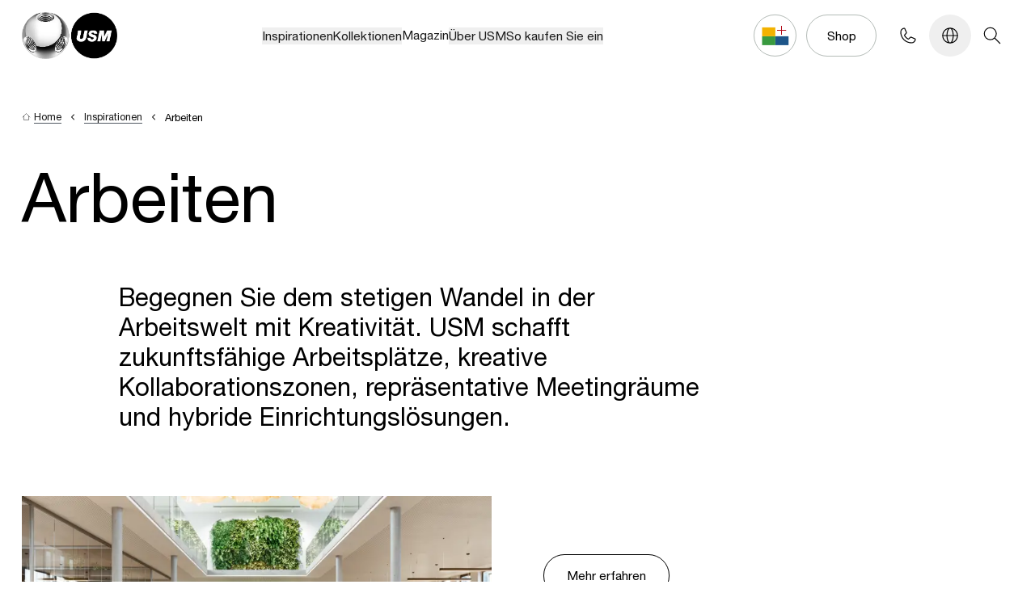

--- FILE ---
content_type: text/html
request_url: https://www.usm.com/de-at/inspirationen/arbeiten
body_size: 28405
content:
<!DOCTYPE html><html lang="de" data-thread="136" data-country-by-cloudflare="US"> <head><meta charset="UTF-8"><meta name="viewport" content="width=device-width"><meta name="generator" content="Astro v5.3.0"><title>Arbeiten | USM</title><meta name="description"><link rel="icon" type="image/png" href="/favicon/favicon-96x96.png" sizes="96x96"><link rel="icon" type="image/svg+xml" href="/favicon/favicon.svg"><link rel="shortcut icon" href="/favicon/favicon.ico"><link rel="apple-touch-icon" sizes="180x180" href="/favicon/apple-touch-icon.png"><meta name="apple-mobile-web-app-title" content="USM"><link rel="manifest" href="/favicon/site.webmanifest"><meta property="og:title" content="Arbeiten"><meta property="og:site_name" content="USM"><meta property="og:description"><meta property="og:url" content="https://www.usm.com/de-at/inspirationen/arbeiten"><meta property="og:locale" content="de-at"><meta property="og:type" content="Website"><meta property="article:published_time" content="2025-09-15T13:06:34.257Z"><link rel="alternate" href="https://www.usm.com/fr-ch/solutions/professionnel" hreflang="fr-ch"><link rel="alternate" href="https://www.usm.com/en/solutions/working" hreflang="en"><link rel="alternate" href="https://www.usm.com/fr-fr/solutions/professionnel" hreflang="fr-fr"><link rel="alternate" href="https://www.usm.com/it-it/solutions/ufficio" hreflang="it-it"><link rel="alternate" href="https://www.usm.com/it-ch/solutions/ufficio" hreflang="it-ch"><link rel="alternate" href="https://www.usm.com/es-es/soluciones/office" hreflang="es-es"><link rel="alternate" href="https://www.usm.com/ja-jp/solutions/working" hreflang="ja-jp"><link rel="alternate" href="https://www.usm.com/en-uk/solutions/working" hreflang="en-gb"><script type="5e0c6b4e95f352fe99f58f8d-module" src="/_astro/Meta.astro_astro_type_script_index_0_lang.D0jd8Y4z.js"></script><link as="font" crossorigin rel="preload" href="/fonts/NeueHelveticaPro75Bold/font.woff2" type="font/woff2"><link as="font" crossorigin rel="preload" href="/fonts/NeueHelveticaPro55Roman/font.woff2" type="font/woff2"><style>@font-face {font-weight: 400;font-style: normal;font-family: helvetica-neue-bd;font-display: swap;src: url(/fonts/NeueHelveticaPro75Bold/font.woff2)}</style><style>@font-face {font-weight: 400;font-style: normal;font-family: helvetica-neue-roman;font-display: swap;src: url(/fonts/NeueHelveticaPro55Roman/font.woff2)}</style><style>body { font-family: helvetica-neue-bd, sans-serif; }</style><style>body { font-family: helvetica-neue-roman, sans-serif; }</style><!-- Google Tag Manager --><script lang="js" type="5e0c6b4e95f352fe99f58f8d-text/javascript">
    (function (w, d, s, l, i) {
        w[l] = w[l] || [];
        w[l].push({ "gtm.start": new Date().getTime(), event: "gtm.js" });
        var f = d.getElementsByTagName(s)[0],
            j = d.createElement(s),
            dl = l != "dataLayer" ? "&l=" + l : "";
        j.async = true;
        j.src = "https://t.usm.com/gtm.js?id=" + i + dl;
        f.parentNode.insertBefore(j, f);
    })(window, document, "script", "dataLayer", "GTM-K8F5TGRW");
</script><!-- End Google Tag Manager --><!-- {import.meta.env.ENV !== "PROD" && <ClientRouter />} --><meta name="astro-view-transitions-enabled" content="true"><meta name="astro-view-transitions-fallback" content="animate"><script type="5e0c6b4e95f352fe99f58f8d-module" src="/_astro/ClientRouter.astro_astro_type_script_index_0_lang.BScVxmeO.js"></script><!-- <Fonts /> --><link rel="stylesheet" href="/_astro/_path_.Doh3Glgg.css">
<style>[data-css=title-lead] a{position:relative;display:inline;border-bottom-width:1px;--tw-border-opacity: 1;border-bottom-color:rgb(180 187 183 / var(--tw-border-opacity, 1))}[data-css=title-lead] a:after{position:absolute;left:0;bottom:0;height:1px;width:0px;--tw-bg-opacity: 1;background-color:rgb(0 0 0 / var(--tw-bg-opacity, 1));transition-property:all;transition-timing-function:cubic-bezier(.4,0,.2,1);content:var(--tw-content);transition-duration:.3s}[data-css=title-lead] a:hover:after{content:var(--tw-content);width:100%}[data-css=title-lead] a:is(.dark *):after{content:var(--tw-content);--tw-bg-opacity: 1;background-color:rgb(255 255 255 / var(--tw-bg-opacity, 1))}[data-css=title-lead] p+p{margin-top:1.5rem}@media (min-width: 48rem){[data-css=title-lead] p+p{margin-top:2rem}}@media (min-width: 90rem){[data-css=title-lead] p+p{margin-top:clamp(2.5rem,1.89rem + 1.27vw,8rem)}}
</style>
<link rel="stylesheet" href="/_astro/p_generic.ibPREcNM.css">
<style>.scrollbar-hide[data-astro-cid-noqazdwu]{scrollbar-width:none}.scrollbar-hide[data-astro-cid-noqazdwu]::-webkit-scrollbar{display:none}.direction-rtl[data-astro-cid-noqazdwu]{direction:rtl}.direction-ltr[data-astro-cid-noqazdwu]{direction:ltr}
[data-css=vimeoPlayer] iframe,[data-css=vimeoPlayer] embed,[data-css=vimeoPlayer] object{width:100%;height:100%}
</style>
<link rel="stylesheet" href="/_astro/p_generic.Bd_QdZG1.css">
<style>img.svelte-1m4nd3g{opacity:0;transition-property:opacity}.lazyloaded.svelte-1m4nd3g{opacity:1;filter:none}
.dark-gradient-underline.svelte-1qkjy03{background-image:linear-gradient(#000 100% 0)}.light-gradient-underline.svelte-1qkjy03{background-image:linear-gradient(#fff 100% 0)}.gradient-underline.svelte-1qkjy03{border-bottom-width:1px;--tw-border-opacity: 1;border-bottom-color:rgb(180 187 183 / var(--tw-border-opacity, 1));background-repeat:no-repeat;background-size:0 1px;background-position:0 100%;transition:background-size .4s;padding-bottom:4px;line-height:140%}.gradient-underline-wrapper.svelte-1qkjy03:hover .gradient-underline:where(.svelte-1qkjy03){background-size:100% 1px}.aftericon.svelte-1qkjy03{position:relative}.aftericon.svelte-1qkjy03:after{content:"";background-image:url(/icons/IconExternalLink.svg);background-size:contain;position:absolute;display:inline-block}
input[type=file].svelte-2kuxhc::file-selector-button{margin-right:20px;border:none;background:#b4bbb7;padding:8px 16px;border-radius:2px;color:#b4bbb7;font-weight:700;cursor:pointer;transition:background-color .2s ease-in-out,color .2s ease-in-out}input[type=file].svelte-2kuxhc::file-selector-button:hover{background:#b4bbb7}
svg.svelte-ipdn0d{transition:transform .15s ease-in-out;overflow:visible}svg.svelte-ipdn0d line:where(.svelte-ipdn0d){stroke:currentColor;stroke-width:1;transition:transform .15s ease-in-out;transform:translateZ(0);border:1px solid currentColor;border-radius:10px;width:32px}.open.svelte-ipdn0d svg:where(.svelte-ipdn0d){transform:scale(.9)}.open.svelte-ipdn0d .top:where(.svelte-ipdn0d){transform:translate3d(6px,-2px,0) rotate(45deg)}svg.svelte-ipdn0d line.middle:where(.svelte-ipdn0d){transition-property:opacity;transition-duration:.15s}.open.svelte-ipdn0d svg:where(.svelte-ipdn0d) line.middle:where(.svelte-ipdn0d){transition-duration:75ms;opacity:0}.open.svelte-ipdn0d .bottom:where(.svelte-ipdn0d){transform:translate3d(-8px,7px,0) rotate(-45deg)}
</style></head> <body data-lang="de" class=""> <!-- Google Tag Manager (noscript) --> <noscript><iframe src="https://t.usm.com/ns.html?id=GTM-K8F5TGRW" height="0" width="0" style="display:none;visibility:hidden"></iframe></noscript> <!-- End Google Tag Manager (noscript) --> <nav style="position: absolute; left: -9999px;" aria-hidden="true"> <ul> <li> <a href="/de-at/inspirationen" tabindex="-1"> Inspirationen </a> <ul> <li> <a href="/de-at/inspirationen/wohnen" tabindex="-1"> Wohnen </a> <ul> <li> <a href="/de-at/inspirationen/wohnen/wohnzimmer" tabindex="-1"> Wohnzimmer </a> </li><li> <a href="/de-at/inspirationen/wohnen/unterhaltung" tabindex="-1"> Unterhaltung </a> </li><li> <a href="/de-at/inspirationen/wohnen/schlafzimmer" tabindex="-1"> Schlafzimmer </a> </li><li> <a href="/de-at/inspirationen/wohnen/kinderzimmer" tabindex="-1"> Kinderzimmer </a> </li><li> <a href="/de-at/inspirationen/wohnen/esszimmer-kueche" tabindex="-1"> Esszimmer &amp; Küche </a> </li><li> <a href="/de-at/inspirationen/wohnen/home-office" tabindex="-1"> Home office </a> </li><li> <a href="/de-at/inspirationen/wohnen/regale" tabindex="-1"> Regale </a> </li><li> <a href="/de-at/inspirationen/wohnen/aufbewahrung" tabindex="-1"> Aufbewahrung </a> </li> </ul> </li><li> <a href="/de-at/inspirationen/arbeiten" tabindex="-1"> Arbeiten </a> <ul> <li> <a href="/de-at/inspirationen/arbeiten/welcome" tabindex="-1"> Welcome </a> </li><li> <a href="/de-at/inspirationen/arbeiten/fokus" tabindex="-1"> Fokus </a> </li><li> <a href="/de-at/inspirationen/arbeiten/kollaboration" tabindex="-1"> Kollaboration </a> </li><li> <a href="/de-at/inspirationen/arbeiten/meeting" tabindex="-1"> Meeting </a> </li><li> <a href="/de-at/inspirationen/arbeiten/stauraum" tabindex="-1"> Stauraum </a> </li><li> <a href="/de-at/inspirationen/arbeiten/home-office" tabindex="-1"> Home office </a> </li><li> <a href="/de-at/inspirationen/arbeiten/pflanzenwelten" tabindex="-1"> Pflanzenwelten </a> </li> </ul> </li><li> <a href="/de-at/inspirationen/oeffentlich" tabindex="-1"> Öffentlich </a> <ul> <li> <a href="/de-at/inspirationen/oeffentlich/einzelhandel" tabindex="-1"> Einzelhandel </a> </li><li> <a href="/de-at/inspirationen/oeffentlich/hospitality" tabindex="-1"> Hospitality </a> </li><li> <a href="/de-at/inspirationen/oeffentlich/bibliotheken" tabindex="-1"> Bibliotheken </a> </li><li> <a href="/de-at/inspirationen/oeffentlich/aviation" tabindex="-1"> Aviation </a> </li> </ul> </li> </ul> </li><li> <a href="/de-at/kollektionen" tabindex="-1"> Kollektionen </a> <ul> <li> <a href="/de-at/kollektionen/usm-haller-system" tabindex="-1"> USM Haller System </a> <ul> <li> <a href="/de-at/kollektionen/usm-haller-system/usm-haller" tabindex="-1"> USM Haller </a> </li><li> <a href="/de-at/kollektionen/usm-haller-system/usm-haller-soft-panel" tabindex="-1"> USM Haller Soft Panel </a> </li><li> <a href="/de-at/kollektionen/usm-haller-system/usm-haller-e" tabindex="-1"> USM Haller E </a> </li><li> <a href="/de-at/kollektionen/usm-haller-system/pflanzenwelten" tabindex="-1"> Pflanzenwelten </a> </li><li> <a href="/de-at/kollektionen/usm-haller-system/schloss-c" tabindex="-1"> Schloss C </a> </li> </ul> </li><li> <a href="/de-at/kollektionen/usm-haller-tische" tabindex="-1"> USM Haller Tische </a> <ul> <li> <a href="/de-at/kollektionen/usm-haller-tische/usm-haller-tisch" tabindex="-1"> USM Haller Tisch </a> </li><li> <a href="/de-at/kollektionen/usm-haller-tische/usm-haller-plus" tabindex="-1"> USM Haller Plus </a> </li><li> <a href="/de-at/kollektionen/usm-haller-tische/usm-haller-advanced" tabindex="-1"> USM Haller Advanced </a> </li><li> <a href="/de-at/kollektionen/usm-haller-tische/usm-haller-beistelltisch" tabindex="-1"> USM Haller Beistelltisch </a> </li> </ul> </li><li> <a href="/de-at/kollektionen/usm-kitos-tische" tabindex="-1"> USM Kitos Tische </a> <ul> <li> <a href="/de-at/kollektionen/usm-kitos-tische/usm-kitos-m" tabindex="-1"> USM Kitos M </a> </li><li> <a href="/de-at/kollektionen/usm-kitos-tische/usm-kitos-e" tabindex="-1"> USM Kitos E </a> </li><li> <a href="/de-at/kollektionen/usm-kitos-tische/usm-kitos-meeting" tabindex="-1"> USM Kitos Meeting </a> </li><li> <a href="/de-at/kollektionen/usm-kitos-tische/usm-kitos-e-freistehend" tabindex="-1"> USM Kitos E freistehend </a> </li><li> <a href="/de-at/kollektionen/usm-kitos-tische/usm-kitos-classic" tabindex="-1"> USM Kitos Classic </a> </li> </ul> </li><li> <a href="/de-at/kollektionen/usm-privacy-panels" tabindex="-1"> USM Privacy Panels </a> <ul> <li> <a href="/de-at/kollektionen/usm-privacy-panels/usm-privacy-panels" tabindex="-1"> USM Privacy Panels </a> </li> </ul> </li><li> <a href="/de-at/kollektionen/usm-zubehoer" tabindex="-1"> USM Zubehör </a> <ul> <li> <a href="/de-at/kollektionen/usm-zubehoer/usm-inos-box" tabindex="-1"> USM Inos Box </a> </li><li> <a href="/de-at/kollektionen/usm-zubehoer/usm-inos-schubladenkaesten" tabindex="-1"> USM Inos Schubladenkästen </a> </li> </ul> </li> </ul> </li><li> <a href="/de-at/magazin" tabindex="-1"> Magazin </a>  </li><li> <a href="/de-at/ueber-usm" tabindex="-1"> Über USM </a> <ul> <li> <a href="/de-at/ueber-usm/nachhaltigkeit" tabindex="-1"> Nachhaltigkeit </a>  </li><li> <a href="/de-at/ueber-usm/werte" tabindex="-1"> Werte </a>  </li><li> <a href="/de-at/ueber-usm/geschichte" tabindex="-1"> Geschichte </a>  </li><li> <a href="/de-at/ueber-usm/services" tabindex="-1"> Services </a>  </li><li> <a href="/de-at/magazin?fi_storyCategory=2a7ed6ad-f0b0-4d27-ae4f-bca8f378402e" tabindex="-1"> News </a>  </li><li> <a href="/de-at/ueber-usm/karriere" tabindex="-1"> Karriere </a>  </li><li> <a href="/de-at/ueber-usm/presse" tabindex="-1"> Presse </a>  </li> </ul> </li><li> <a href="/de-at/so-kaufen-sie-ein" tabindex="-1"> So kaufen Sie ein </a> <ul> <li> <a href="https://shops.usm.com/de-at/shop/" tabindex="-1"> Online Shop </a>  </li><li> <a href="/de-at/so-kaufen-sie-ein/konfigurator" tabindex="-1"> Konfigurator </a>  </li><li> <a href="/de-at/so-kaufen-sie-ein/handelspartner-finden" tabindex="-1"> Handelspartner </a>  </li><li> <a href="/de-at/so-kaufen-sie-ein/showrooms" tabindex="-1"> Showrooms </a>  </li> </ul> </li> </ul> </nav> <style>astro-island,astro-slot,astro-static-slot{display:contents}</style><script type="5e0c6b4e95f352fe99f58f8d-text/javascript">(()=>{var e=async t=>{await(await t())()};(self.Astro||(self.Astro={})).load=e;window.dispatchEvent(new Event("astro:load"));})();;(()=>{var A=Object.defineProperty;var g=(i,o,a)=>o in i?A(i,o,{enumerable:!0,configurable:!0,writable:!0,value:a}):i[o]=a;var d=(i,o,a)=>g(i,typeof o!="symbol"?o+"":o,a);{let i={0:t=>m(t),1:t=>a(t),2:t=>new RegExp(t),3:t=>new Date(t),4:t=>new Map(a(t)),5:t=>new Set(a(t)),6:t=>BigInt(t),7:t=>new URL(t),8:t=>new Uint8Array(t),9:t=>new Uint16Array(t),10:t=>new Uint32Array(t),11:t=>1/0*t},o=t=>{let[l,e]=t;return l in i?i[l](e):void 0},a=t=>t.map(o),m=t=>typeof t!="object"||t===null?t:Object.fromEntries(Object.entries(t).map(([l,e])=>[l,o(e)]));class y extends HTMLElement{constructor(){super(...arguments);d(this,"Component");d(this,"hydrator");d(this,"hydrate",async()=>{var b;if(!this.hydrator||!this.isConnected)return;let e=(b=this.parentElement)==null?void 0:b.closest("astro-island[ssr]");if(e){e.addEventListener("astro:hydrate",this.hydrate,{once:!0});return}let c=this.querySelectorAll("astro-slot"),n={},h=this.querySelectorAll("template[data-astro-template]");for(let r of h){let s=r.closest(this.tagName);s!=null&&s.isSameNode(this)&&(n[r.getAttribute("data-astro-template")||"default"]=r.innerHTML,r.remove())}for(let r of c){let s=r.closest(this.tagName);s!=null&&s.isSameNode(this)&&(n[r.getAttribute("name")||"default"]=r.innerHTML)}let p;try{p=this.hasAttribute("props")?m(JSON.parse(this.getAttribute("props"))):{}}catch(r){let s=this.getAttribute("component-url")||"<unknown>",v=this.getAttribute("component-export");throw v&&(s+=` (export ${v})`),console.error(`[hydrate] Error parsing props for component ${s}`,this.getAttribute("props"),r),r}let u;await this.hydrator(this)(this.Component,p,n,{client:this.getAttribute("client")}),this.removeAttribute("ssr"),this.dispatchEvent(new CustomEvent("astro:hydrate"))});d(this,"unmount",()=>{this.isConnected||this.dispatchEvent(new CustomEvent("astro:unmount"))})}disconnectedCallback(){document.removeEventListener("astro:after-swap",this.unmount),document.addEventListener("astro:after-swap",this.unmount,{once:!0})}connectedCallback(){if(!this.hasAttribute("await-children")||document.readyState==="interactive"||document.readyState==="complete")this.childrenConnectedCallback();else{let e=()=>{document.removeEventListener("DOMContentLoaded",e),c.disconnect(),this.childrenConnectedCallback()},c=new MutationObserver(()=>{var n;((n=this.lastChild)==null?void 0:n.nodeType)===Node.COMMENT_NODE&&this.lastChild.nodeValue==="astro:end"&&(this.lastChild.remove(),e())});c.observe(this,{childList:!0}),document.addEventListener("DOMContentLoaded",e)}}async childrenConnectedCallback(){let e=this.getAttribute("before-hydration-url");e&&await import(e),this.start()}async start(){let e=JSON.parse(this.getAttribute("opts")),c=this.getAttribute("client");if(Astro[c]===void 0){window.addEventListener(`astro:${c}`,()=>this.start(),{once:!0});return}try{await Astro[c](async()=>{let n=this.getAttribute("renderer-url"),[h,{default:p}]=await Promise.all([import(this.getAttribute("component-url")),n?import(n):()=>()=>{}]),u=this.getAttribute("component-export")||"default";if(!u.includes("."))this.Component=h[u];else{this.Component=h;for(let f of u.split("."))this.Component=this.Component[f]}return this.hydrator=p,this.hydrate},e,this)}catch(n){console.error(`[astro-island] Error hydrating ${this.getAttribute("component-url")}`,n)}}attributeChangedCallback(){this.hydrate()}}d(y,"observedAttributes",["props"]),customElements.get("astro-island")||customElements.define("astro-island",y)}})();</script><script type="5e0c6b4e95f352fe99f58f8d-text/javascript">(()=>{var a=(s,i,o)=>{let r=async()=>{await(await s())()},t=typeof i.value=="object"?i.value:void 0,c={rootMargin:t==null?void 0:t.rootMargin},n=new IntersectionObserver(e=>{for(let l of e)if(l.isIntersecting){n.disconnect(),r();break}},c);for(let e of o.children)n.observe(e)};(self.Astro||(self.Astro={})).visible=a;window.dispatchEvent(new Event("astro:visible"));})();</script><script type="5e0c6b4e95f352fe99f58f8d-text/javascript">(()=>{var e=async t=>{await(await t())()};(self.Astro||(self.Astro={})).only=e;window.dispatchEvent(new Event("astro:only"));})();</script><main-navigation id="main-navigation"> <div class="sticky top-0 z-50 bg-white" data-nav-element> <div class="flex justify-between items-center px-6 lg:~px-6/16 3xl:~px-16/[7.5rem] py-4 lg:py-5 h-[88px] 3xl:h-[112px]"> <div class="text-black"> <a href="/de-at" aria-label="USM Logo" tabindex="1" class="block overflow-hidden w-28 lg:~w-28/[12.5rem] lg:overflow-auto" data-astro-prefetch="false" data-astro-reload> <img data-src="/logo/usm-logo-default.webp" alt="USM" class="lazyload w-full" height="47" width="96"> </a> </div> <div> <astro-island uid="Z1FL7X3" component-url="/_astro/NavFirstLevel.DPmg0qCN.js" component-export="default" renderer-url="/_astro/client.svelte.CycVx-JY.js" props="{&quot;footerMetaLinks&quot;:[1,[[0,{&quot;url&quot;:[0,null],&quot;queryString&quot;:[0,null],&quot;title&quot;:[0,&quot;Datenschutzrichtlinie&quot;],&quot;target&quot;:[0,null],&quot;destinationId&quot;:[0,&quot;585b70a4-ef3b-4f04-aaa9-9c4f5d25db32&quot;],&quot;destinationType&quot;:[0,&quot;generic&quot;],&quot;route&quot;:[0,{&quot;path&quot;:[0,&quot;/de-at/rechtliches/datenschutzrichtlinie&quot;],&quot;startItem&quot;:[0,{&quot;id&quot;:[0,&quot;f51240f6-484e-41b5-8687-2e467cd6eaf5&quot;],&quot;path&quot;:[0,&quot;root&quot;]}]}],&quot;linkType&quot;:[0,&quot;Content&quot;]}],[0,{&quot;url&quot;:[0,null],&quot;queryString&quot;:[0,null],&quot;title&quot;:[0,&quot;Rechtshinweise&quot;],&quot;target&quot;:[0,null],&quot;destinationId&quot;:[0,&quot;91f45a45-8571-46d8-ab7b-4c08aaa4b1e5&quot;],&quot;destinationType&quot;:[0,&quot;generic&quot;],&quot;route&quot;:[0,{&quot;path&quot;:[0,&quot;/de-at/rechtliches/rechtshinweise&quot;],&quot;startItem&quot;:[0,{&quot;id&quot;:[0,&quot;f51240f6-484e-41b5-8687-2e467cd6eaf5&quot;],&quot;path&quot;:[0,&quot;root&quot;]}]}],&quot;linkType&quot;:[0,&quot;Content&quot;]}],[0,{&quot;url&quot;:[0,null],&quot;queryString&quot;:[0,null],&quot;title&quot;:[0,&quot;Impressum&quot;],&quot;target&quot;:[0,null],&quot;destinationId&quot;:[0,&quot;5ae1f5c4-30f5-4000-8425-cb09785f8db6&quot;],&quot;destinationType&quot;:[0,&quot;generic&quot;],&quot;route&quot;:[0,{&quot;path&quot;:[0,&quot;/de-at/rechtliches/impressum&quot;],&quot;startItem&quot;:[0,{&quot;id&quot;:[0,&quot;f51240f6-484e-41b5-8687-2e467cd6eaf5&quot;],&quot;path&quot;:[0,&quot;root&quot;]}]}],&quot;linkType&quot;:[0,&quot;Content&quot;]}]]],&quot;navigation&quot;:[0,{&quot;firstLevel&quot;:[1,[[0,{&quot;id&quot;:[0,&quot;84f0167f-eea0-4174-941a-c7e6896a6bdd&quot;],&quot;image&quot;:[1,[[0,{&quot;url&quot;:[0,&quot;https://usm.kontainer.com/cdn/5FPGqLz/usm-living.jpg&quot;],&quot;type&quot;:[0,&quot;image&quot;],&quot;extension&quot;:[0,&quot;jpg&quot;],&quot;description&quot;:[0,null],&quot;alt&quot;:[0,null],&quot;urlBaseName&quot;:[0,&quot;https://usm.kontainer.com/cdn/5FPGqLz/usm-living&quot;],&quot;thumbnailUrl&quot;:[0,&quot;https://usm.kontainer.com/cdn/5FPGqLz/thumbnail/fullscreen/usm-living.jpg&quot;],&quot;fileId&quot;:[0,16234506],&quot;fileName&quot;:[0,&quot;USM_Living.jpg&quot;],&quot;folderId&quot;:[0,1365976],&quot;token&quot;:[0,null],&quot;cf&quot;:[1,[]],&quot;downloadTemplateId&quot;:[0,0],&quot;originalWidth&quot;:[0,3000],&quot;originalHeight&quot;:[0,3000],&quot;originalSize&quot;:[0,8263098]}]]],&quot;label&quot;:[0,&quot;Inspirationen&quot;],&quot;navigationIndex&quot;:[0,1],&quot;isActive&quot;:[0,false],&quot;target&quot;:[0],&quot;href&quot;:[0,&quot;/de-at/inspirationen&quot;],&quot;isExternalLink&quot;:[0,false],&quot;hasChildren&quot;:[0,true]}],[0,{&quot;id&quot;:[0,&quot;63fe4990-cf64-4900-9044-c7cfb779dc14&quot;],&quot;image&quot;:[1,[[0,{&quot;url&quot;:[0,&quot;https://usm.kontainer.com/cdn/5FPGA0l/usm-haller-systems-header-global.jpg&quot;],&quot;type&quot;:[0,&quot;image&quot;],&quot;extension&quot;:[0,&quot;jpg&quot;],&quot;description&quot;:[0,null],&quot;alt&quot;:[0,null],&quot;urlBaseName&quot;:[0,&quot;https://usm.kontainer.com/cdn/5FPGA0l/usm-haller-systems-header-global&quot;],&quot;thumbnailUrl&quot;:[0,&quot;https://usm.kontainer.com/cdn/5FPGA0l/thumbnail/fullscreen/usm-haller-systems-header-global.jpg&quot;],&quot;fileId&quot;:[0,16488314],&quot;fileName&quot;:[0,&quot;USM_Haller_Systems_header_global.jpg&quot;],&quot;folderId&quot;:[0,1405326],&quot;token&quot;:[0,null],&quot;cf&quot;:[1,[]],&quot;downloadTemplateId&quot;:[0,0],&quot;originalWidth&quot;:[0,5000],&quot;originalHeight&quot;:[0,5000],&quot;originalSize&quot;:[0,14891146],&quot;focalPointX&quot;:[0,3061],&quot;focalPointY&quot;:[0,2983]}]]],&quot;label&quot;:[0,&quot;Kollektionen&quot;],&quot;navigationIndex&quot;:[0,24],&quot;isActive&quot;:[0,false],&quot;target&quot;:[0],&quot;href&quot;:[0,&quot;/de-at/kollektionen&quot;],&quot;isExternalLink&quot;:[0,false],&quot;hasChildren&quot;:[0,true]}],[0,{&quot;id&quot;:[0,&quot;e554f901-a112-43a2-a86a-058060cd8cc5&quot;],&quot;image&quot;:[1,[[0,{&quot;url&quot;:[0,&quot;https://usm.kontainer.com/cdn/5FPG3PC/nightstandp500x500.webp&quot;],&quot;type&quot;:[0,&quot;image&quot;],&quot;extension&quot;:[0,&quot;webp&quot;],&quot;description&quot;:[0,null],&quot;alt&quot;:[0,null],&quot;urlBaseName&quot;:[0,&quot;https://usm.kontainer.com/cdn/5FPG3PC/nightstandp500x500&quot;],&quot;thumbnailUrl&quot;:[0,&quot;https://usm.kontainer.com/cdn/5FPG3PC/thumbnail/fullscreen/nightstandp500x500.jpg&quot;],&quot;fileId&quot;:[0,15868903],&quot;fileName&quot;:[0,&quot;nightstandp500x500.webp&quot;],&quot;folderId&quot;:[0,1276805],&quot;token&quot;:[0,null],&quot;cf&quot;:[1,[]],&quot;downloadTemplateId&quot;:[0,0],&quot;originalWidth&quot;:[0,500],&quot;originalHeight&quot;:[0,500],&quot;originalSize&quot;:[0,13140]}]]],&quot;label&quot;:[0,&quot;Magazin&quot;],&quot;navigationIndex&quot;:[0,47],&quot;isActive&quot;:[0,false],&quot;target&quot;:[0],&quot;href&quot;:[0,&quot;/de-at/magazin&quot;],&quot;isExternalLink&quot;:[0,false],&quot;hasChildren&quot;:[0,false]}],[0,{&quot;id&quot;:[0,&quot;fa38c85f-369a-445e-a38a-36100ad7c618&quot;],&quot;image&quot;:[1,[[0,{&quot;url&quot;:[0,&quot;https://usm.kontainer.com/cdn/5FPGA6S/usm-muensingen-factory-jmp0090-coe0071.jpg&quot;],&quot;type&quot;:[0,&quot;image&quot;],&quot;extension&quot;:[0,&quot;jpg&quot;],&quot;description&quot;:[0,null],&quot;alt&quot;:[0,null],&quot;urlBaseName&quot;:[0,&quot;https://usm.kontainer.com/cdn/5FPGA6S/usm-muensingen-factory-jmp0090-coe0071&quot;],&quot;thumbnailUrl&quot;:[0,&quot;https://usm.kontainer.com/cdn/5FPGA6S/thumbnail/fullscreen/usm-muensingen-factory-jmp0090-coe0071.jpg&quot;],&quot;fileId&quot;:[0,16290170],&quot;fileName&quot;:[0,&quot;USM_Muensingen_factory_JMP0090_COE0071.jpg&quot;],&quot;folderId&quot;:[0,1306342],&quot;token&quot;:[0,null],&quot;cf&quot;:[1,[]],&quot;downloadTemplateId&quot;:[0,0],&quot;originalWidth&quot;:[0,3333],&quot;originalHeight&quot;:[0,5000],&quot;originalSize&quot;:[0,12206601]}]]],&quot;label&quot;:[0,&quot;Über USM&quot;],&quot;navigationIndex&quot;:[0,48],&quot;isActive&quot;:[0,false],&quot;target&quot;:[0],&quot;href&quot;:[0,&quot;/de-at/ueber-usm&quot;],&quot;isExternalLink&quot;:[0,false],&quot;hasChildren&quot;:[0,true]}],[0,{&quot;id&quot;:[0,&quot;f8001550-cff3-47e1-9deb-d35b04bd0c0c&quot;],&quot;image&quot;:[1,[[0,{&quot;url&quot;:[0,&quot;https://usm.kontainer.com/cdn/5FPGA7T/5MCHMn/usm-how-to-buy-3482.jpeg&quot;],&quot;type&quot;:[0,&quot;image&quot;],&quot;extension&quot;:[0,&quot;jpeg&quot;],&quot;description&quot;:[0,null],&quot;alt&quot;:[0,null],&quot;urlBaseName&quot;:[0,&quot;https://usm.kontainer.com/cdn/5FPGA7T/5MCHMn/usm-how-to-buy-3482&quot;],&quot;thumbnailUrl&quot;:[0,&quot;https://usm.kontainer.com/cdn/5FPGA7T/5MCHMn/usm-how-to-buy-3482.jpeg&quot;],&quot;fileId&quot;:[0,16441401],&quot;fileName&quot;:[0,&quot;usm_how-to-buy_3482.jpg&quot;],&quot;folderId&quot;:[0,1306337],&quot;token&quot;:[0,null],&quot;cf&quot;:[1,[]],&quot;downloadTemplateId&quot;:[0,0],&quot;originalWidth&quot;:[0,1600],&quot;originalHeight&quot;:[0,1600],&quot;originalSize&quot;:[0,355701]}]]],&quot;label&quot;:[0,&quot;So kaufen Sie ein&quot;],&quot;navigationIndex&quot;:[0,56],&quot;isActive&quot;:[0,false],&quot;target&quot;:[0],&quot;href&quot;:[0,&quot;/de-at/so-kaufen-sie-ein&quot;],&quot;isExternalLink&quot;:[0,false],&quot;hasChildren&quot;:[0,true]}]]],&quot;secondLevel&quot;:[0,{&quot;84f0167f-eea0-4174-941a-c7e6896a6bdd&quot;:[1,[[0,{&quot;id&quot;:[0,&quot;16bbcc86-d17c-48cf-b3be-5a7b0fe10282&quot;],&quot;parentId&quot;:[0,&quot;84f0167f-eea0-4174-941a-c7e6896a6bdd&quot;],&quot;image&quot;:[0],&quot;label&quot;:[0,&quot;Wohnen&quot;],&quot;navigationIndex&quot;:[0,2],&quot;isActive&quot;:[0,false],&quot;href&quot;:[0,&quot;/de-at/inspirationen/wohnen&quot;],&quot;isExternalLink&quot;:[0,false],&quot;target&quot;:[0],&quot;children&quot;:[1,[[0,{&quot;id&quot;:[0,&quot;202d043e-5848-41e6-8edd-9881637b178d&quot;],&quot;parentId&quot;:[0,&quot;16bbcc86-d17c-48cf-b3be-5a7b0fe10282&quot;],&quot;image&quot;:[1,[[0,{&quot;url&quot;:[0,&quot;https://usm.kontainer.com/cdn/5FPGqLF/usm-living-room.jpg&quot;],&quot;type&quot;:[0,&quot;image&quot;],&quot;extension&quot;:[0,&quot;jpg&quot;],&quot;description&quot;:[0,null],&quot;alt&quot;:[0,null],&quot;urlBaseName&quot;:[0,&quot;https://usm.kontainer.com/cdn/5FPGqLF/usm-living-room&quot;],&quot;thumbnailUrl&quot;:[0,&quot;https://usm.kontainer.com/cdn/5FPGqLF/thumbnail/fullscreen/usm-living-room.jpg&quot;],&quot;fileId&quot;:[0,16234533],&quot;fileName&quot;:[0,&quot;USM_Living_room.jpg&quot;],&quot;folderId&quot;:[0,1365976],&quot;token&quot;:[0,null],&quot;cf&quot;:[1,[]],&quot;downloadTemplateId&quot;:[0,0],&quot;originalWidth&quot;:[0,3000],&quot;originalHeight&quot;:[0,3000],&quot;originalSize&quot;:[0,7500310]}]]],&quot;label&quot;:[0,&quot;Wohnzimmer&quot;],&quot;navigationIndex&quot;:[0,3],&quot;isActive&quot;:[0,false],&quot;href&quot;:[0,&quot;/de-at/inspirationen/wohnen/wohnzimmer&quot;],&quot;isExternalLink&quot;:[0,false],&quot;target&quot;:[0],&quot;children&quot;:[0]}],[0,{&quot;id&quot;:[0,&quot;da3d1d2b-86ea-4772-99d7-295ae46a8bd2&quot;],&quot;parentId&quot;:[0,&quot;16bbcc86-d17c-48cf-b3be-5a7b0fe10282&quot;],&quot;image&quot;:[1,[[0,{&quot;url&quot;:[0,&quot;https://usm.kontainer.com/cdn/5FPGqMb/usm-media.jpg&quot;],&quot;type&quot;:[0,&quot;image&quot;],&quot;extension&quot;:[0,&quot;jpg&quot;],&quot;description&quot;:[0,null],&quot;alt&quot;:[0,null],&quot;urlBaseName&quot;:[0,&quot;https://usm.kontainer.com/cdn/5FPGqMb/usm-media&quot;],&quot;thumbnailUrl&quot;:[0,&quot;https://usm.kontainer.com/cdn/5FPGqMb/thumbnail/fullscreen/usm-media.jpg&quot;],&quot;fileId&quot;:[0,16234535],&quot;fileName&quot;:[0,&quot;USM_Media.jpg&quot;],&quot;folderId&quot;:[0,1365976],&quot;token&quot;:[0,null],&quot;cf&quot;:[1,[]],&quot;downloadTemplateId&quot;:[0,0],&quot;originalWidth&quot;:[0,3000],&quot;originalHeight&quot;:[0,3000],&quot;originalSize&quot;:[0,6478163]}]]],&quot;label&quot;:[0,&quot;Unterhaltung&quot;],&quot;navigationIndex&quot;:[0,4],&quot;isActive&quot;:[0,false],&quot;href&quot;:[0,&quot;/de-at/inspirationen/wohnen/unterhaltung&quot;],&quot;isExternalLink&quot;:[0,false],&quot;target&quot;:[0],&quot;children&quot;:[0]}],[0,{&quot;id&quot;:[0,&quot;907410a4-c9bd-4696-a188-3ad9496fb6f8&quot;],&quot;parentId&quot;:[0,&quot;16bbcc86-d17c-48cf-b3be-5a7b0fe10282&quot;],&quot;image&quot;:[1,[[0,{&quot;url&quot;:[0,&quot;https://usm.kontainer.com/cdn/5FPGqMf/usm-bedroom.jpg&quot;],&quot;type&quot;:[0,&quot;image&quot;],&quot;extension&quot;:[0,&quot;jpg&quot;],&quot;description&quot;:[0,null],&quot;alt&quot;:[0,null],&quot;urlBaseName&quot;:[0,&quot;https://usm.kontainer.com/cdn/5FPGqMf/usm-bedroom&quot;],&quot;thumbnailUrl&quot;:[0,&quot;https://usm.kontainer.com/cdn/5FPGqMf/thumbnail/fullscreen/usm-bedroom.jpg&quot;],&quot;fileId&quot;:[0,16234513],&quot;fileName&quot;:[0,&quot;USM_Bedroom.jpg&quot;],&quot;folderId&quot;:[0,1365976],&quot;token&quot;:[0,null],&quot;cf&quot;:[1,[]],&quot;downloadTemplateId&quot;:[0,0],&quot;originalWidth&quot;:[0,3000],&quot;originalHeight&quot;:[0,3000],&quot;originalSize&quot;:[0,4251937]}]]],&quot;label&quot;:[0,&quot;Schlafzimmer&quot;],&quot;navigationIndex&quot;:[0,5],&quot;isActive&quot;:[0,false],&quot;href&quot;:[0,&quot;/de-at/inspirationen/wohnen/schlafzimmer&quot;],&quot;isExternalLink&quot;:[0,false],&quot;target&quot;:[0],&quot;children&quot;:[0]}],[0,{&quot;id&quot;:[0,&quot;a1a7f39a-5546-44f3-a17e-4e5d0969e080&quot;],&quot;parentId&quot;:[0,&quot;16bbcc86-d17c-48cf-b3be-5a7b0fe10282&quot;],&quot;image&quot;:[1,[[0,{&quot;url&quot;:[0,&quot;https://usm.kontainer.com/cdn/5FPGqMg/usm-kids-room.jpg&quot;],&quot;type&quot;:[0,&quot;image&quot;],&quot;extension&quot;:[0,&quot;jpg&quot;],&quot;description&quot;:[0,null],&quot;alt&quot;:[0,null],&quot;urlBaseName&quot;:[0,&quot;https://usm.kontainer.com/cdn/5FPGqMg/usm-kids-room&quot;],&quot;thumbnailUrl&quot;:[0,&quot;https://usm.kontainer.com/cdn/5FPGqMg/thumbnail/fullscreen/usm-kids-room.jpg&quot;],&quot;fileId&quot;:[0,16234527],&quot;fileName&quot;:[0,&quot;USM_Kids_room.jpg&quot;],&quot;folderId&quot;:[0,1365976],&quot;token&quot;:[0,null],&quot;cf&quot;:[1,[]],&quot;downloadTemplateId&quot;:[0,0],&quot;originalWidth&quot;:[0,3000],&quot;originalHeight&quot;:[0,3000],&quot;originalSize&quot;:[0,7764147]}]]],&quot;label&quot;:[0,&quot;Kinderzimmer&quot;],&quot;navigationIndex&quot;:[0,6],&quot;isActive&quot;:[0,false],&quot;href&quot;:[0,&quot;/de-at/inspirationen/wohnen/kinderzimmer&quot;],&quot;isExternalLink&quot;:[0,false],&quot;target&quot;:[0],&quot;children&quot;:[0]}],[0,{&quot;id&quot;:[0,&quot;63b07ba7-e642-4287-a37f-4c077d549160&quot;],&quot;parentId&quot;:[0,&quot;16bbcc86-d17c-48cf-b3be-5a7b0fe10282&quot;],&quot;image&quot;:[1,[[0,{&quot;url&quot;:[0,&quot;https://usm.kontainer.com/cdn/5FPGqMh/usm-dining-room-kitchen.jpg&quot;],&quot;type&quot;:[0,&quot;image&quot;],&quot;extension&quot;:[0,&quot;jpg&quot;],&quot;description&quot;:[0,null],&quot;alt&quot;:[0,null],&quot;urlBaseName&quot;:[0,&quot;https://usm.kontainer.com/cdn/5FPGqMh/usm-dining-room-kitchen&quot;],&quot;thumbnailUrl&quot;:[0,&quot;https://usm.kontainer.com/cdn/5FPGqMh/thumbnail/fullscreen/usm-dining-room-kitchen.jpg&quot;],&quot;fileId&quot;:[0,16234517],&quot;fileName&quot;:[0,&quot;USM_Dining_room_kitchen.jpg&quot;],&quot;folderId&quot;:[0,1365976],&quot;token&quot;:[0,null],&quot;cf&quot;:[1,[]],&quot;downloadTemplateId&quot;:[0,0],&quot;originalWidth&quot;:[0,3000],&quot;originalHeight&quot;:[0,3000],&quot;originalSize&quot;:[0,6494028]}]]],&quot;label&quot;:[0,&quot;Esszimmer &amp; Küche&quot;],&quot;navigationIndex&quot;:[0,7],&quot;isActive&quot;:[0,false],&quot;href&quot;:[0,&quot;/de-at/inspirationen/wohnen/esszimmer-kueche&quot;],&quot;isExternalLink&quot;:[0,false],&quot;target&quot;:[0],&quot;children&quot;:[0]}],[0,{&quot;id&quot;:[0,&quot;6e283255-6868-4dea-8e6b-b6b0384794f8&quot;],&quot;parentId&quot;:[0,&quot;16bbcc86-d17c-48cf-b3be-5a7b0fe10282&quot;],&quot;image&quot;:[1,[[0,{&quot;url&quot;:[0,&quot;https://usm.kontainer.com/cdn/5FPGqMl/usm-home-office.jpg&quot;],&quot;type&quot;:[0,&quot;image&quot;],&quot;extension&quot;:[0,&quot;jpg&quot;],&quot;description&quot;:[0,null],&quot;alt&quot;:[0,null],&quot;urlBaseName&quot;:[0,&quot;https://usm.kontainer.com/cdn/5FPGqMl/usm-home-office&quot;],&quot;thumbnailUrl&quot;:[0,&quot;https://usm.kontainer.com/cdn/5FPGqMl/thumbnail/fullscreen/usm-home-office.jpg&quot;],&quot;fileId&quot;:[0,16234521],&quot;fileName&quot;:[0,&quot;USM_Home_office.jpg&quot;],&quot;folderId&quot;:[0,1365976],&quot;token&quot;:[0,null],&quot;cf&quot;:[1,[]],&quot;downloadTemplateId&quot;:[0,0],&quot;originalWidth&quot;:[0,3000],&quot;originalHeight&quot;:[0,3000],&quot;originalSize&quot;:[0,3245368]}]]],&quot;label&quot;:[0,&quot;Home office&quot;],&quot;navigationIndex&quot;:[0,8],&quot;isActive&quot;:[0,false],&quot;href&quot;:[0,&quot;/de-at/inspirationen/wohnen/home-office&quot;],&quot;isExternalLink&quot;:[0,false],&quot;target&quot;:[0],&quot;children&quot;:[0]}],[0,{&quot;id&quot;:[0,&quot;6a031c81-001e-406d-8b5d-a12f12ae9325&quot;],&quot;parentId&quot;:[0,&quot;16bbcc86-d17c-48cf-b3be-5a7b0fe10282&quot;],&quot;image&quot;:[1,[[0,{&quot;url&quot;:[0,&quot;https://usm.kontainer.com/cdn/5FPGqMm/usm-shelving.jpg&quot;],&quot;type&quot;:[0,&quot;image&quot;],&quot;extension&quot;:[0,&quot;jpg&quot;],&quot;description&quot;:[0,null],&quot;alt&quot;:[0,null],&quot;urlBaseName&quot;:[0,&quot;https://usm.kontainer.com/cdn/5FPGqMm/usm-shelving&quot;],&quot;thumbnailUrl&quot;:[0,&quot;https://usm.kontainer.com/cdn/5FPGqMm/thumbnail/fullscreen/usm-shelving.jpg&quot;],&quot;fileId&quot;:[0,16234538],&quot;fileName&quot;:[0,&quot;USM_Shelving.jpg&quot;],&quot;folderId&quot;:[0,1365976],&quot;token&quot;:[0,null],&quot;cf&quot;:[1,[]],&quot;downloadTemplateId&quot;:[0,0],&quot;originalWidth&quot;:[0,3000],&quot;originalHeight&quot;:[0,3000],&quot;originalSize&quot;:[0,6649454]}]]],&quot;label&quot;:[0,&quot;Regale&quot;],&quot;navigationIndex&quot;:[0,9],&quot;isActive&quot;:[0,false],&quot;href&quot;:[0,&quot;/de-at/inspirationen/wohnen/regale&quot;],&quot;isExternalLink&quot;:[0,false],&quot;target&quot;:[0],&quot;children&quot;:[0]}],[0,{&quot;id&quot;:[0,&quot;5a3e021e-a67a-4a9f-b2a9-0f9aa049806b&quot;],&quot;parentId&quot;:[0,&quot;16bbcc86-d17c-48cf-b3be-5a7b0fe10282&quot;],&quot;image&quot;:[1,[[0,{&quot;url&quot;:[0,&quot;https://usm.kontainer.com/cdn/5FPGqMp/usm-storage-space.jpg&quot;],&quot;type&quot;:[0,&quot;image&quot;],&quot;extension&quot;:[0,&quot;jpg&quot;],&quot;description&quot;:[0,null],&quot;alt&quot;:[0,null],&quot;urlBaseName&quot;:[0,&quot;https://usm.kontainer.com/cdn/5FPGqMp/usm-storage-space&quot;],&quot;thumbnailUrl&quot;:[0,&quot;https://usm.kontainer.com/cdn/5FPGqMp/thumbnail/fullscreen/usm-storage-space.jpg&quot;],&quot;fileId&quot;:[0,16234541],&quot;fileName&quot;:[0,&quot;USM_Storage_space.jpg&quot;],&quot;folderId&quot;:[0,1365976],&quot;token&quot;:[0,null],&quot;cf&quot;:[1,[]],&quot;downloadTemplateId&quot;:[0,0],&quot;originalWidth&quot;:[0,3000],&quot;originalHeight&quot;:[0,3000],&quot;originalSize&quot;:[0,5599386]}]]],&quot;label&quot;:[0,&quot;Aufbewahrung&quot;],&quot;navigationIndex&quot;:[0,10],&quot;isActive&quot;:[0,false],&quot;href&quot;:[0,&quot;/de-at/inspirationen/wohnen/aufbewahrung&quot;],&quot;isExternalLink&quot;:[0,false],&quot;target&quot;:[0],&quot;children&quot;:[0]}]]]}],[0,{&quot;id&quot;:[0,&quot;29605834-57d1-4d69-92b6-1ba6d8cfda47&quot;],&quot;parentId&quot;:[0,&quot;84f0167f-eea0-4174-941a-c7e6896a6bdd&quot;],&quot;image&quot;:[0],&quot;label&quot;:[0,&quot;Arbeiten&quot;],&quot;navigationIndex&quot;:[0,11],&quot;isActive&quot;:[0,false],&quot;href&quot;:[0,&quot;/de-at/inspirationen/arbeiten&quot;],&quot;isExternalLink&quot;:[0,false],&quot;target&quot;:[0],&quot;children&quot;:[1,[[0,{&quot;id&quot;:[0,&quot;d71c1018-1d83-44e5-af16-9f420a826e85&quot;],&quot;parentId&quot;:[0,&quot;29605834-57d1-4d69-92b6-1ba6d8cfda47&quot;],&quot;image&quot;:[1,[[0,{&quot;url&quot;:[0,&quot;https://usm.kontainer.com/cdn/5FPGqMt/usm-welcome.jpg&quot;],&quot;type&quot;:[0,&quot;image&quot;],&quot;extension&quot;:[0,&quot;jpg&quot;],&quot;description&quot;:[0,null],&quot;alt&quot;:[0,null],&quot;urlBaseName&quot;:[0,&quot;https://usm.kontainer.com/cdn/5FPGqMt/usm-welcome&quot;],&quot;thumbnailUrl&quot;:[0,&quot;https://usm.kontainer.com/cdn/5FPGqMt/thumbnail/fullscreen/usm-welcome.jpg&quot;],&quot;fileId&quot;:[0,16234511],&quot;fileName&quot;:[0,&quot;USM_Welcome.jpg&quot;],&quot;folderId&quot;:[0,1365976],&quot;token&quot;:[0,null],&quot;cf&quot;:[1,[]],&quot;downloadTemplateId&quot;:[0,0],&quot;originalWidth&quot;:[0,3000],&quot;originalHeight&quot;:[0,3000],&quot;originalSize&quot;:[0,8230810]}]]],&quot;label&quot;:[0,&quot;Welcome&quot;],&quot;navigationIndex&quot;:[0,12],&quot;isActive&quot;:[0,false],&quot;href&quot;:[0,&quot;/de-at/inspirationen/arbeiten/welcome&quot;],&quot;isExternalLink&quot;:[0,false],&quot;target&quot;:[0],&quot;children&quot;:[0]}],[0,{&quot;id&quot;:[0,&quot;e68bae24-af7c-491a-ae3c-615f7959f458&quot;],&quot;parentId&quot;:[0,&quot;29605834-57d1-4d69-92b6-1ba6d8cfda47&quot;],&quot;image&quot;:[1,[[0,{&quot;url&quot;:[0,&quot;https://usm.kontainer.com/cdn/5FPGqMw/usm-focus.jpg&quot;],&quot;type&quot;:[0,&quot;image&quot;],&quot;extension&quot;:[0,&quot;jpg&quot;],&quot;description&quot;:[0,null],&quot;alt&quot;:[0,null],&quot;urlBaseName&quot;:[0,&quot;https://usm.kontainer.com/cdn/5FPGqMw/usm-focus&quot;],&quot;thumbnailUrl&quot;:[0,&quot;https://usm.kontainer.com/cdn/5FPGqMw/thumbnail/fullscreen/usm-focus.jpg&quot;],&quot;fileId&quot;:[0,16234500],&quot;fileName&quot;:[0,&quot;USM_Focus.jpg&quot;],&quot;folderId&quot;:[0,1365976],&quot;token&quot;:[0,null],&quot;cf&quot;:[1,[]],&quot;downloadTemplateId&quot;:[0,0],&quot;originalWidth&quot;:[0,3000],&quot;originalHeight&quot;:[0,3000],&quot;originalSize&quot;:[0,7647001]}]]],&quot;label&quot;:[0,&quot;Fokus&quot;],&quot;navigationIndex&quot;:[0,13],&quot;isActive&quot;:[0,false],&quot;href&quot;:[0,&quot;/de-at/inspirationen/arbeiten/fokus&quot;],&quot;isExternalLink&quot;:[0,false],&quot;target&quot;:[0],&quot;children&quot;:[0]}],[0,{&quot;id&quot;:[0,&quot;5314073e-82e2-4245-8c24-dc501aa1f47e&quot;],&quot;parentId&quot;:[0,&quot;29605834-57d1-4d69-92b6-1ba6d8cfda47&quot;],&quot;image&quot;:[1,[[0,{&quot;url&quot;:[0,&quot;https://usm.kontainer.com/cdn/5FPGqMx/usm-collaborate.jpg&quot;],&quot;type&quot;:[0,&quot;image&quot;],&quot;extension&quot;:[0,&quot;jpg&quot;],&quot;description&quot;:[0,null],&quot;alt&quot;:[0,null],&quot;urlBaseName&quot;:[0,&quot;https://usm.kontainer.com/cdn/5FPGqMx/usm-collaborate&quot;],&quot;thumbnailUrl&quot;:[0,&quot;https://usm.kontainer.com/cdn/5FPGqMx/thumbnail/fullscreen/usm-collaborate.jpg&quot;],&quot;fileId&quot;:[0,16234497],&quot;fileName&quot;:[0,&quot;USM_Collaborate.jpg&quot;],&quot;folderId&quot;:[0,1365976],&quot;token&quot;:[0,null],&quot;cf&quot;:[1,[]],&quot;downloadTemplateId&quot;:[0,0],&quot;originalWidth&quot;:[0,3000],&quot;originalHeight&quot;:[0,3000],&quot;originalSize&quot;:[0,7478765]}]]],&quot;label&quot;:[0,&quot;Kollaboration&quot;],&quot;navigationIndex&quot;:[0,14],&quot;isActive&quot;:[0,false],&quot;href&quot;:[0,&quot;/de-at/inspirationen/arbeiten/kollaboration&quot;],&quot;isExternalLink&quot;:[0,false],&quot;target&quot;:[0],&quot;children&quot;:[0]}],[0,{&quot;id&quot;:[0,&quot;cc690280-1deb-4a1b-a0f9-d9b1447f6c52&quot;],&quot;parentId&quot;:[0,&quot;29605834-57d1-4d69-92b6-1ba6d8cfda47&quot;],&quot;image&quot;:[1,[[0,{&quot;url&quot;:[0,&quot;https://usm.kontainer.com/cdn/5FPGqMz/usm-meet.jpg&quot;],&quot;type&quot;:[0,&quot;image&quot;],&quot;extension&quot;:[0,&quot;jpg&quot;],&quot;description&quot;:[0,null],&quot;alt&quot;:[0,null],&quot;urlBaseName&quot;:[0,&quot;https://usm.kontainer.com/cdn/5FPGqMz/usm-meet&quot;],&quot;thumbnailUrl&quot;:[0,&quot;https://usm.kontainer.com/cdn/5FPGqMz/thumbnail/fullscreen/usm-meet.jpg&quot;],&quot;fileId&quot;:[0,16234503],&quot;fileName&quot;:[0,&quot;USM_Meet.jpg&quot;],&quot;folderId&quot;:[0,1365976],&quot;token&quot;:[0,null],&quot;cf&quot;:[1,[]],&quot;downloadTemplateId&quot;:[0,0],&quot;originalWidth&quot;:[0,3000],&quot;originalHeight&quot;:[0,3000],&quot;originalSize&quot;:[0,6569326]}]]],&quot;label&quot;:[0,&quot;Meeting&quot;],&quot;navigationIndex&quot;:[0,15],&quot;isActive&quot;:[0,false],&quot;href&quot;:[0,&quot;/de-at/inspirationen/arbeiten/meeting&quot;],&quot;isExternalLink&quot;:[0,false],&quot;target&quot;:[0],&quot;children&quot;:[0]}],[0,{&quot;id&quot;:[0,&quot;bfbd0547-5987-4502-8ca8-d17d47b75abb&quot;],&quot;parentId&quot;:[0,&quot;29605834-57d1-4d69-92b6-1ba6d8cfda47&quot;],&quot;image&quot;:[1,[[0,{&quot;url&quot;:[0,&quot;https://usm.kontainer.com/cdn/5FPGqMC/usm-organise.jpg&quot;],&quot;type&quot;:[0,&quot;image&quot;],&quot;extension&quot;:[0,&quot;jpg&quot;],&quot;description&quot;:[0,null],&quot;alt&quot;:[0,null],&quot;urlBaseName&quot;:[0,&quot;https://usm.kontainer.com/cdn/5FPGqMC/usm-organise&quot;],&quot;thumbnailUrl&quot;:[0,&quot;https://usm.kontainer.com/cdn/5FPGqMC/thumbnail/fullscreen/usm-organise.jpg&quot;],&quot;fileId&quot;:[0,16234507],&quot;fileName&quot;:[0,&quot;USM_Organise.jpg&quot;],&quot;folderId&quot;:[0,1365976],&quot;token&quot;:[0,null],&quot;cf&quot;:[1,[]],&quot;downloadTemplateId&quot;:[0,0],&quot;originalWidth&quot;:[0,3000],&quot;originalHeight&quot;:[0,3000],&quot;originalSize&quot;:[0,7238144]}]]],&quot;label&quot;:[0,&quot;Stauraum&quot;],&quot;navigationIndex&quot;:[0,16],&quot;isActive&quot;:[0,false],&quot;href&quot;:[0,&quot;/de-at/inspirationen/arbeiten/stauraum&quot;],&quot;isExternalLink&quot;:[0,false],&quot;target&quot;:[0],&quot;children&quot;:[0]}],[0,{&quot;id&quot;:[0,&quot;994ac683-d8a4-4d8b-990a-5f3f13b45076&quot;],&quot;parentId&quot;:[0,&quot;29605834-57d1-4d69-92b6-1ba6d8cfda47&quot;],&quot;image&quot;:[1,[[0,{&quot;url&quot;:[0,&quot;https://usm.kontainer.com/cdn/5FPGqMl/usm-home-office.jpg&quot;],&quot;type&quot;:[0,&quot;image&quot;],&quot;extension&quot;:[0,&quot;jpg&quot;],&quot;description&quot;:[0,null],&quot;alt&quot;:[0,null],&quot;urlBaseName&quot;:[0,&quot;https://usm.kontainer.com/cdn/5FPGqMl/usm-home-office&quot;],&quot;thumbnailUrl&quot;:[0,&quot;https://usm.kontainer.com/cdn/5FPGqMl/thumbnail/fullscreen/usm-home-office.jpg&quot;],&quot;fileId&quot;:[0,16234521],&quot;fileName&quot;:[0,&quot;USM_Home_office.jpg&quot;],&quot;folderId&quot;:[0,1365976],&quot;token&quot;:[0,null],&quot;cf&quot;:[1,[]],&quot;downloadTemplateId&quot;:[0,0],&quot;originalWidth&quot;:[0,3000],&quot;originalHeight&quot;:[0,3000],&quot;originalSize&quot;:[0,3245368]}]]],&quot;label&quot;:[0,&quot;Home office&quot;],&quot;navigationIndex&quot;:[0,17],&quot;isActive&quot;:[0,false],&quot;href&quot;:[0,&quot;/de-at/inspirationen/arbeiten/home-office&quot;],&quot;isExternalLink&quot;:[0,false],&quot;target&quot;:[0],&quot;children&quot;:[0]}],[0,{&quot;id&quot;:[0,&quot;1d031b1e-7653-4787-8f2c-7e3cff5a6759&quot;],&quot;parentId&quot;:[0,&quot;29605834-57d1-4d69-92b6-1ba6d8cfda47&quot;],&quot;image&quot;:[1,[[0,{&quot;url&quot;:[0,&quot;https://usm.kontainer.com/cdn/5FPGqMD/usm-plant-world.jpg&quot;],&quot;type&quot;:[0,&quot;image&quot;],&quot;extension&quot;:[0,&quot;jpg&quot;],&quot;description&quot;:[0,null],&quot;alt&quot;:[0,null],&quot;urlBaseName&quot;:[0,&quot;https://usm.kontainer.com/cdn/5FPGqMD/usm-plant-world&quot;],&quot;thumbnailUrl&quot;:[0,&quot;https://usm.kontainer.com/cdn/5FPGqMD/thumbnail/fullscreen/usm-plant-world.jpg&quot;],&quot;fileId&quot;:[0,16234509],&quot;fileName&quot;:[0,&quot;USM_Plant_world.jpg&quot;],&quot;folderId&quot;:[0,1365976],&quot;token&quot;:[0,null],&quot;cf&quot;:[1,[]],&quot;downloadTemplateId&quot;:[0,0],&quot;originalWidth&quot;:[0,3000],&quot;originalHeight&quot;:[0,3000],&quot;originalSize&quot;:[0,6127264]}]]],&quot;label&quot;:[0,&quot;Pflanzenwelten&quot;],&quot;navigationIndex&quot;:[0,18],&quot;isActive&quot;:[0,false],&quot;href&quot;:[0,&quot;/de-at/inspirationen/arbeiten/pflanzenwelten&quot;],&quot;isExternalLink&quot;:[0,false],&quot;target&quot;:[0],&quot;children&quot;:[0]}]]]}],[0,{&quot;id&quot;:[0,&quot;9ef3fc58-4a3b-4d17-8a62-2b21c548de3c&quot;],&quot;parentId&quot;:[0,&quot;84f0167f-eea0-4174-941a-c7e6896a6bdd&quot;],&quot;image&quot;:[0],&quot;label&quot;:[0,&quot;Öffentlich&quot;],&quot;navigationIndex&quot;:[0,19],&quot;isActive&quot;:[0,false],&quot;href&quot;:[0,&quot;/de-at/inspirationen/oeffentlich&quot;],&quot;isExternalLink&quot;:[0,false],&quot;target&quot;:[0],&quot;children&quot;:[1,[[0,{&quot;id&quot;:[0,&quot;8c34035c-0b5b-47a9-94e2-f3c8c358a607&quot;],&quot;parentId&quot;:[0,&quot;9ef3fc58-4a3b-4d17-8a62-2b21c548de3c&quot;],&quot;image&quot;:[1,[[0,{&quot;url&quot;:[0,&quot;https://usm.kontainer.com/cdn/5FPGtSR/usm-retail-header.jpg&quot;],&quot;type&quot;:[0,&quot;image&quot;],&quot;extension&quot;:[0,&quot;jpg&quot;],&quot;description&quot;:[0,null],&quot;alt&quot;:[0,null],&quot;urlBaseName&quot;:[0,&quot;https://usm.kontainer.com/cdn/5FPGtSR/usm-retail-header&quot;],&quot;thumbnailUrl&quot;:[0,&quot;https://usm.kontainer.com/cdn/5FPGtSR/thumbnail/fullscreen/usm-retail-header.jpg&quot;],&quot;fileId&quot;:[0,16363845],&quot;fileName&quot;:[0,&quot;USM_retail_header.jpg&quot;],&quot;folderId&quot;:[0,1365976],&quot;token&quot;:[0,null],&quot;cf&quot;:[1,[]],&quot;downloadTemplateId&quot;:[0,0],&quot;originalWidth&quot;:[0,2480],&quot;originalHeight&quot;:[0,2480],&quot;originalSize&quot;:[0,3701928]}]]],&quot;label&quot;:[0,&quot;Einzelhandel&quot;],&quot;navigationIndex&quot;:[0,20],&quot;isActive&quot;:[0,false],&quot;href&quot;:[0,&quot;/de-at/inspirationen/oeffentlich/einzelhandel&quot;],&quot;isExternalLink&quot;:[0,false],&quot;target&quot;:[0],&quot;children&quot;:[0]}],[0,{&quot;id&quot;:[0,&quot;671a3a55-6261-40a3-8641-f2c689c18862&quot;],&quot;parentId&quot;:[0,&quot;9ef3fc58-4a3b-4d17-8a62-2b21c548de3c&quot;],&quot;image&quot;:[1,[[0,{&quot;url&quot;:[0,&quot;https://usm.kontainer.com/cdn/5FPGtSS/usm-hospitality-header.jpg&quot;],&quot;type&quot;:[0,&quot;image&quot;],&quot;extension&quot;:[0,&quot;jpg&quot;],&quot;description&quot;:[0,null],&quot;alt&quot;:[0,null],&quot;urlBaseName&quot;:[0,&quot;https://usm.kontainer.com/cdn/5FPGtSS/usm-hospitality-header&quot;],&quot;thumbnailUrl&quot;:[0,&quot;https://usm.kontainer.com/cdn/5FPGtSS/thumbnail/fullscreen/usm-hospitality-header.jpg&quot;],&quot;fileId&quot;:[0,16363844],&quot;fileName&quot;:[0,&quot;USM_hospitality_header.jpg&quot;],&quot;folderId&quot;:[0,1365976],&quot;token&quot;:[0,null],&quot;cf&quot;:[1,[]],&quot;downloadTemplateId&quot;:[0,0],&quot;originalWidth&quot;:[0,2847],&quot;originalHeight&quot;:[0,2847],&quot;originalSize&quot;:[0,5481066]}]]],&quot;label&quot;:[0,&quot;Hospitality&quot;],&quot;navigationIndex&quot;:[0,21],&quot;isActive&quot;:[0,false],&quot;href&quot;:[0,&quot;/de-at/inspirationen/oeffentlich/hospitality&quot;],&quot;isExternalLink&quot;:[0,false],&quot;target&quot;:[0],&quot;children&quot;:[0]}],[0,{&quot;id&quot;:[0,&quot;3313c30f-33ae-4db4-8ab4-5b466a3ad430&quot;],&quot;parentId&quot;:[0,&quot;9ef3fc58-4a3b-4d17-8a62-2b21c548de3c&quot;],&quot;image&quot;:[1,[[0,{&quot;url&quot;:[0,&quot;https://usm.kontainer.com/cdn/5FPGtSV/usm-library-header.jpg&quot;],&quot;type&quot;:[0,&quot;image&quot;],&quot;extension&quot;:[0,&quot;jpg&quot;],&quot;description&quot;:[0,null],&quot;alt&quot;:[0,null],&quot;urlBaseName&quot;:[0,&quot;https://usm.kontainer.com/cdn/5FPGtSV/usm-library-header&quot;],&quot;thumbnailUrl&quot;:[0,&quot;https://usm.kontainer.com/cdn/5FPGtSV/thumbnail/fullscreen/usm-library-header.jpg&quot;],&quot;fileId&quot;:[0,16363846],&quot;fileName&quot;:[0,&quot;USM_library_header.jpg&quot;],&quot;folderId&quot;:[0,1365976],&quot;token&quot;:[0,null],&quot;cf&quot;:[1,[]],&quot;downloadTemplateId&quot;:[0,0],&quot;originalWidth&quot;:[0,4080],&quot;originalHeight&quot;:[0,4080],&quot;originalSize&quot;:[0,6816839]}]]],&quot;label&quot;:[0,&quot;Bibliotheken&quot;],&quot;navigationIndex&quot;:[0,22],&quot;isActive&quot;:[0,false],&quot;href&quot;:[0,&quot;/de-at/inspirationen/oeffentlich/bibliotheken&quot;],&quot;isExternalLink&quot;:[0,false],&quot;target&quot;:[0],&quot;children&quot;:[0]}],[0,{&quot;id&quot;:[0,&quot;9afbc00a-67f9-4333-89c8-78147d6a72b3&quot;],&quot;parentId&quot;:[0,&quot;9ef3fc58-4a3b-4d17-8a62-2b21c548de3c&quot;],&quot;image&quot;:[1,[[0,{&quot;url&quot;:[0,&quot;https://usm.kontainer.com/cdn/5FPGtSX/usm-aviation-header.jpg&quot;],&quot;type&quot;:[0,&quot;image&quot;],&quot;extension&quot;:[0,&quot;jpg&quot;],&quot;description&quot;:[0,null],&quot;alt&quot;:[0,null],&quot;urlBaseName&quot;:[0,&quot;https://usm.kontainer.com/cdn/5FPGtSX/usm-aviation-header&quot;],&quot;thumbnailUrl&quot;:[0,&quot;https://usm.kontainer.com/cdn/5FPGtSX/thumbnail/fullscreen/usm-aviation-header.jpg&quot;],&quot;fileId&quot;:[0,16363847],&quot;fileName&quot;:[0,&quot;USM_aviation_header.jpg&quot;],&quot;folderId&quot;:[0,1365976],&quot;token&quot;:[0,null],&quot;cf&quot;:[1,[]],&quot;downloadTemplateId&quot;:[0,0],&quot;originalWidth&quot;:[0,3362],&quot;originalHeight&quot;:[0,3362],&quot;originalSize&quot;:[0,5748002]}]]],&quot;label&quot;:[0,&quot;Aviation&quot;],&quot;navigationIndex&quot;:[0,23],&quot;isActive&quot;:[0,false],&quot;href&quot;:[0,&quot;/de-at/inspirationen/oeffentlich/aviation&quot;],&quot;isExternalLink&quot;:[0,false],&quot;target&quot;:[0],&quot;children&quot;:[0]}]]]}]]],&quot;63fe4990-cf64-4900-9044-c7cfb779dc14&quot;:[1,[[0,{&quot;id&quot;:[0,&quot;adf6bf8e-9d0c-4b0c-93ae-4841115fb5b3&quot;],&quot;parentId&quot;:[0,&quot;63fe4990-cf64-4900-9044-c7cfb779dc14&quot;],&quot;image&quot;:[0],&quot;label&quot;:[0,&quot;USM Haller System&quot;],&quot;navigationIndex&quot;:[0,25],&quot;isActive&quot;:[0,false],&quot;href&quot;:[0,&quot;/de-at/kollektionen/usm-haller-system&quot;],&quot;isExternalLink&quot;:[0,false],&quot;target&quot;:[0],&quot;children&quot;:[1,[[0,{&quot;id&quot;:[0,&quot;90ff0654-1bf3-4442-ae5a-766f1a35c86b&quot;],&quot;parentId&quot;:[0,&quot;adf6bf8e-9d0c-4b0c-93ae-4841115fb5b3&quot;],&quot;image&quot;:[1,[[0,{&quot;url&quot;:[0,&quot;https://usm.kontainer.com/cdn/5FPGtPq/usm-haller-system-header.jpg&quot;],&quot;type&quot;:[0,&quot;image&quot;],&quot;extension&quot;:[0,&quot;jpg&quot;],&quot;description&quot;:[0,null],&quot;alt&quot;:[0,null],&quot;urlBaseName&quot;:[0,&quot;https://usm.kontainer.com/cdn/5FPGtPq/usm-haller-system-header&quot;],&quot;thumbnailUrl&quot;:[0,&quot;https://usm.kontainer.com/cdn/5FPGtPq/thumbnail/fullscreen/usm-haller-system-header.jpg&quot;],&quot;fileId&quot;:[0,16363837],&quot;fileName&quot;:[0,&quot;USM_Haller_System_header.jpg&quot;],&quot;folderId&quot;:[0,1405326],&quot;token&quot;:[0,null],&quot;cf&quot;:[1,[]],&quot;downloadTemplateId&quot;:[0,0],&quot;originalWidth&quot;:[0,3000],&quot;originalHeight&quot;:[0,3000],&quot;originalSize&quot;:[0,3270263]}]]],&quot;label&quot;:[0,&quot;USM Haller&quot;],&quot;navigationIndex&quot;:[0,26],&quot;isActive&quot;:[0,false],&quot;href&quot;:[0,&quot;/de-at/kollektionen/usm-haller-system/usm-haller&quot;],&quot;isExternalLink&quot;:[0,false],&quot;target&quot;:[0],&quot;children&quot;:[0]}],[0,{&quot;id&quot;:[0,&quot;b57c8446-48c0-4d61-8dd0-94b81a962d0a&quot;],&quot;parentId&quot;:[0,&quot;adf6bf8e-9d0c-4b0c-93ae-4841115fb5b3&quot;],&quot;image&quot;:[1,[[0,{&quot;url&quot;:[0,&quot;https://usm.kontainer.com/cdn/DAYmdUeg6yQc/usm-softpanel-header.jpg&quot;],&quot;type&quot;:[0,&quot;image&quot;],&quot;extension&quot;:[0,&quot;jpg&quot;],&quot;description&quot;:[0,null],&quot;alt&quot;:[0,null],&quot;urlBaseName&quot;:[0,&quot;https://usm.kontainer.com/cdn/DAYmdUeg6yQc/usm-softpanel-header&quot;],&quot;thumbnailUrl&quot;:[0,&quot;https://usm.kontainer.com/cdn/DAYmdUeg6yQc/thumbnail/fullscreen/usm-softpanel-header.jpg&quot;],&quot;fileId&quot;:[0,17957782],&quot;fileName&quot;:[0,&quot;USM_SoftPanel_Header.jpg&quot;],&quot;folderId&quot;:[0,1405326],&quot;token&quot;:[0,null],&quot;cf&quot;:[1,[]],&quot;downloadTemplateId&quot;:[0,0],&quot;originalWidth&quot;:[0,1920],&quot;originalHeight&quot;:[0,1920],&quot;originalSize&quot;:[0,1041321]}]]],&quot;label&quot;:[0,&quot;USM Haller Soft Panel&quot;],&quot;navigationIndex&quot;:[0,27],&quot;isActive&quot;:[0,false],&quot;href&quot;:[0,&quot;/de-at/kollektionen/usm-haller-system/usm-haller-soft-panel&quot;],&quot;isExternalLink&quot;:[0,false],&quot;target&quot;:[0],&quot;children&quot;:[0]}],[0,{&quot;id&quot;:[0,&quot;1faaf439-6336-4128-be9c-6e1daceee55a&quot;],&quot;parentId&quot;:[0,&quot;adf6bf8e-9d0c-4b0c-93ae-4841115fb5b3&quot;],&quot;image&quot;:[1,[[0,{&quot;url&quot;:[0,&quot;https://usm.kontainer.com/cdn/5FPGtPr/usm-haller-e-header.jpg&quot;],&quot;type&quot;:[0,&quot;image&quot;],&quot;extension&quot;:[0,&quot;jpg&quot;],&quot;description&quot;:[0,null],&quot;alt&quot;:[0,null],&quot;urlBaseName&quot;:[0,&quot;https://usm.kontainer.com/cdn/5FPGtPr/usm-haller-e-header&quot;],&quot;thumbnailUrl&quot;:[0,&quot;https://usm.kontainer.com/cdn/5FPGtPr/thumbnail/fullscreen/usm-haller-e-header.jpg&quot;],&quot;fileId&quot;:[0,16363836],&quot;fileName&quot;:[0,&quot;USM_Haller_E_header.jpg&quot;],&quot;folderId&quot;:[0,1405326],&quot;token&quot;:[0,null],&quot;cf&quot;:[1,[]],&quot;downloadTemplateId&quot;:[0,0],&quot;originalWidth&quot;:[0,3000],&quot;originalHeight&quot;:[0,3000],&quot;originalSize&quot;:[0,2554805]}]]],&quot;label&quot;:[0,&quot;USM Haller E&quot;],&quot;navigationIndex&quot;:[0,28],&quot;isActive&quot;:[0,false],&quot;href&quot;:[0,&quot;/de-at/kollektionen/usm-haller-system/usm-haller-e&quot;],&quot;isExternalLink&quot;:[0,false],&quot;target&quot;:[0],&quot;children&quot;:[0]}],[0,{&quot;id&quot;:[0,&quot;08d9e08a-60d4-4d67-a8c2-b0b724c307f1&quot;],&quot;parentId&quot;:[0,&quot;adf6bf8e-9d0c-4b0c-93ae-4841115fb5b3&quot;],&quot;image&quot;:[1,[[0,{&quot;url&quot;:[0,&quot;https://usm.kontainer.com/cdn/5FPGtPt/usm-pflanzenwelten-header.jpg&quot;],&quot;type&quot;:[0,&quot;image&quot;],&quot;extension&quot;:[0,&quot;jpg&quot;],&quot;description&quot;:[0,null],&quot;alt&quot;:[0,null],&quot;urlBaseName&quot;:[0,&quot;https://usm.kontainer.com/cdn/5FPGtPt/usm-pflanzenwelten-header&quot;],&quot;thumbnailUrl&quot;:[0,&quot;https://usm.kontainer.com/cdn/5FPGtPt/thumbnail/fullscreen/usm-pflanzenwelten-header.jpg&quot;],&quot;fileId&quot;:[0,16363835],&quot;fileName&quot;:[0,&quot;USM_Pflanzenwelten_header.jpg&quot;],&quot;folderId&quot;:[0,1405326],&quot;token&quot;:[0,null],&quot;cf&quot;:[1,[]],&quot;downloadTemplateId&quot;:[0,0],&quot;originalWidth&quot;:[0,3000],&quot;originalHeight&quot;:[0,3000],&quot;originalSize&quot;:[0,3046672]}]]],&quot;label&quot;:[0,&quot;Pflanzenwelten&quot;],&quot;navigationIndex&quot;:[0,29],&quot;isActive&quot;:[0,false],&quot;href&quot;:[0,&quot;/de-at/kollektionen/usm-haller-system/pflanzenwelten&quot;],&quot;isExternalLink&quot;:[0,false],&quot;target&quot;:[0],&quot;children&quot;:[0]}],[0,{&quot;id&quot;:[0,&quot;9090aae4-bdb9-469b-9c63-751c1874786a&quot;],&quot;parentId&quot;:[0,&quot;adf6bf8e-9d0c-4b0c-93ae-4841115fb5b3&quot;],&quot;image&quot;:[1,[[0,{&quot;url&quot;:[0,&quot;https://usm.kontainer.com/cdn/5FPGtPx/usm-schloss-c-header.jpg&quot;],&quot;type&quot;:[0,&quot;image&quot;],&quot;extension&quot;:[0,&quot;jpg&quot;],&quot;description&quot;:[0,null],&quot;alt&quot;:[0,null],&quot;urlBaseName&quot;:[0,&quot;https://usm.kontainer.com/cdn/5FPGtPx/usm-schloss-c-header&quot;],&quot;thumbnailUrl&quot;:[0,&quot;https://usm.kontainer.com/cdn/5FPGtPx/thumbnail/fullscreen/usm-schloss-c-header.jpg&quot;],&quot;fileId&quot;:[0,16363834],&quot;fileName&quot;:[0,&quot;USM_Schloss_C_header.jpg&quot;],&quot;folderId&quot;:[0,1405326],&quot;token&quot;:[0,null],&quot;cf&quot;:[1,[]],&quot;downloadTemplateId&quot;:[0,0],&quot;originalWidth&quot;:[0,3000],&quot;originalHeight&quot;:[0,3000],&quot;originalSize&quot;:[0,1138648]}]]],&quot;label&quot;:[0,&quot;Schloss C&quot;],&quot;navigationIndex&quot;:[0,30],&quot;isActive&quot;:[0,false],&quot;href&quot;:[0,&quot;/de-at/kollektionen/usm-haller-system/schloss-c&quot;],&quot;isExternalLink&quot;:[0,false],&quot;target&quot;:[0],&quot;children&quot;:[0]}]]]}],[0,{&quot;id&quot;:[0,&quot;c7e2a074-5bda-41bc-82dd-2cfce22b56fc&quot;],&quot;parentId&quot;:[0,&quot;63fe4990-cf64-4900-9044-c7cfb779dc14&quot;],&quot;image&quot;:[0],&quot;label&quot;:[0,&quot;USM Haller Tische&quot;],&quot;navigationIndex&quot;:[0,31],&quot;isActive&quot;:[0,false],&quot;href&quot;:[0,&quot;/de-at/kollektionen/usm-haller-tische&quot;],&quot;isExternalLink&quot;:[0,false],&quot;target&quot;:[0],&quot;children&quot;:[1,[[0,{&quot;id&quot;:[0,&quot;de95a8eb-fd06-4662-a46c-c4dcf7272dc5&quot;],&quot;parentId&quot;:[0,&quot;c7e2a074-5bda-41bc-82dd-2cfce22b56fc&quot;],&quot;image&quot;:[1,[[0,{&quot;url&quot;:[0,&quot;https://usm.kontainer.com/cdn/5FPGtPz/usm-haller-classic-header.jpg&quot;],&quot;type&quot;:[0,&quot;image&quot;],&quot;extension&quot;:[0,&quot;jpg&quot;],&quot;description&quot;:[0,null],&quot;alt&quot;:[0,null],&quot;urlBaseName&quot;:[0,&quot;https://usm.kontainer.com/cdn/5FPGtPz/usm-haller-classic-header&quot;],&quot;thumbnailUrl&quot;:[0,&quot;https://usm.kontainer.com/cdn/5FPGtPz/thumbnail/fullscreen/usm-haller-classic-header.jpg&quot;],&quot;fileId&quot;:[0,16364095],&quot;fileName&quot;:[0,&quot;USM_Haller_classic_header.jpg&quot;],&quot;folderId&quot;:[0,1405326],&quot;token&quot;:[0,null],&quot;cf&quot;:[1,[]],&quot;downloadTemplateId&quot;:[0,0],&quot;originalWidth&quot;:[0,3000],&quot;originalHeight&quot;:[0,3000],&quot;originalSize&quot;:[0,1100634]}]]],&quot;label&quot;:[0,&quot;USM Haller Tisch&quot;],&quot;navigationIndex&quot;:[0,32],&quot;isActive&quot;:[0,false],&quot;href&quot;:[0,&quot;/de-at/kollektionen/usm-haller-tische/usm-haller-tisch&quot;],&quot;isExternalLink&quot;:[0,false],&quot;target&quot;:[0],&quot;children&quot;:[0]}],[0,{&quot;id&quot;:[0,&quot;60e4b799-c599-4915-9bf4-15b0d8008da0&quot;],&quot;parentId&quot;:[0,&quot;c7e2a074-5bda-41bc-82dd-2cfce22b56fc&quot;],&quot;image&quot;:[1,[[0,{&quot;url&quot;:[0,&quot;https://usm.kontainer.com/cdn/5FPGtPC/usm-haller-plus-header.jpg&quot;],&quot;type&quot;:[0,&quot;image&quot;],&quot;extension&quot;:[0,&quot;jpg&quot;],&quot;description&quot;:[0,null],&quot;alt&quot;:[0,null],&quot;urlBaseName&quot;:[0,&quot;https://usm.kontainer.com/cdn/5FPGtPC/usm-haller-plus-header&quot;],&quot;thumbnailUrl&quot;:[0,&quot;https://usm.kontainer.com/cdn/5FPGtPC/thumbnail/fullscreen/usm-haller-plus-header.jpg&quot;],&quot;fileId&quot;:[0,16364094],&quot;fileName&quot;:[0,&quot;USM_Haller_plus_header.jpg&quot;],&quot;folderId&quot;:[0,1405326],&quot;token&quot;:[0,null],&quot;cf&quot;:[1,[]],&quot;downloadTemplateId&quot;:[0,0],&quot;originalWidth&quot;:[0,3000],&quot;originalHeight&quot;:[0,3000],&quot;originalSize&quot;:[0,1174599]}]]],&quot;label&quot;:[0,&quot;USM Haller Plus&quot;],&quot;navigationIndex&quot;:[0,33],&quot;isActive&quot;:[0,false],&quot;href&quot;:[0,&quot;/de-at/kollektionen/usm-haller-tische/usm-haller-plus&quot;],&quot;isExternalLink&quot;:[0,false],&quot;target&quot;:[0],&quot;children&quot;:[0]}],[0,{&quot;id&quot;:[0,&quot;737de03c-b44b-48da-a989-8385e31d1269&quot;],&quot;parentId&quot;:[0,&quot;c7e2a074-5bda-41bc-82dd-2cfce22b56fc&quot;],&quot;image&quot;:[1,[[0,{&quot;url&quot;:[0,&quot;https://usm.kontainer.com/cdn/5FPGtPD/usm-haller-advanced-header.jpg&quot;],&quot;type&quot;:[0,&quot;image&quot;],&quot;extension&quot;:[0,&quot;jpg&quot;],&quot;description&quot;:[0,null],&quot;alt&quot;:[0,null],&quot;urlBaseName&quot;:[0,&quot;https://usm.kontainer.com/cdn/5FPGtPD/usm-haller-advanced-header&quot;],&quot;thumbnailUrl&quot;:[0,&quot;https://usm.kontainer.com/cdn/5FPGtPD/thumbnail/fullscreen/usm-haller-advanced-header.jpg&quot;],&quot;fileId&quot;:[0,16364093],&quot;fileName&quot;:[0,&quot;USM_Haller_advanced_header.jpg&quot;],&quot;folderId&quot;:[0,1405326],&quot;token&quot;:[0,null],&quot;cf&quot;:[1,[]],&quot;downloadTemplateId&quot;:[0,0],&quot;originalWidth&quot;:[0,3000],&quot;originalHeight&quot;:[0,3000],&quot;originalSize&quot;:[0,1099355]}]]],&quot;label&quot;:[0,&quot;USM Haller Advanced&quot;],&quot;navigationIndex&quot;:[0,34],&quot;isActive&quot;:[0,false],&quot;href&quot;:[0,&quot;/de-at/kollektionen/usm-haller-tische/usm-haller-advanced&quot;],&quot;isExternalLink&quot;:[0,false],&quot;target&quot;:[0],&quot;children&quot;:[0]}],[0,{&quot;id&quot;:[0,&quot;e5face68-b5a9-41ae-8973-6c4255d0a0b3&quot;],&quot;parentId&quot;:[0,&quot;c7e2a074-5bda-41bc-82dd-2cfce22b56fc&quot;],&quot;image&quot;:[1,[[0,{&quot;url&quot;:[0,&quot;https://usm.kontainer.com/cdn/5FPGtPH/usm-haller-side-table-header.jpg&quot;],&quot;type&quot;:[0,&quot;image&quot;],&quot;extension&quot;:[0,&quot;jpg&quot;],&quot;description&quot;:[0,null],&quot;alt&quot;:[0,null],&quot;urlBaseName&quot;:[0,&quot;https://usm.kontainer.com/cdn/5FPGtPH/usm-haller-side-table-header&quot;],&quot;thumbnailUrl&quot;:[0,&quot;https://usm.kontainer.com/cdn/5FPGtPH/thumbnail/fullscreen/usm-haller-side-table-header.jpg&quot;],&quot;fileId&quot;:[0,16364092],&quot;fileName&quot;:[0,&quot;USM_Haller_side_table_header.jpg&quot;],&quot;folderId&quot;:[0,1405326],&quot;token&quot;:[0,null],&quot;cf&quot;:[1,[]],&quot;downloadTemplateId&quot;:[0,0],&quot;originalWidth&quot;:[0,3000],&quot;originalHeight&quot;:[0,3000],&quot;originalSize&quot;:[0,1461349]}]]],&quot;label&quot;:[0,&quot;USM Haller Beistelltisch&quot;],&quot;navigationIndex&quot;:[0,35],&quot;isActive&quot;:[0,false],&quot;href&quot;:[0,&quot;/de-at/kollektionen/usm-haller-tische/usm-haller-beistelltisch&quot;],&quot;isExternalLink&quot;:[0,false],&quot;target&quot;:[0],&quot;children&quot;:[0]}]]]}],[0,{&quot;id&quot;:[0,&quot;1b97f85a-03a7-46d8-9528-345c32b35ea2&quot;],&quot;parentId&quot;:[0,&quot;63fe4990-cf64-4900-9044-c7cfb779dc14&quot;],&quot;image&quot;:[0],&quot;label&quot;:[0,&quot;USM Kitos Tische&quot;],&quot;navigationIndex&quot;:[0,36],&quot;isActive&quot;:[0,false],&quot;href&quot;:[0,&quot;/de-at/kollektionen/usm-kitos-tische&quot;],&quot;isExternalLink&quot;:[0,false],&quot;target&quot;:[0],&quot;children&quot;:[1,[[0,{&quot;id&quot;:[0,&quot;09b43c42-4aed-4d86-864c-5eebdab343b3&quot;],&quot;parentId&quot;:[0,&quot;1b97f85a-03a7-46d8-9528-345c32b35ea2&quot;],&quot;image&quot;:[1,[[0,{&quot;url&quot;:[0,&quot;https://usm.kontainer.com/cdn/5FPGtPJ/usm-kitos-m-header.jpg&quot;],&quot;type&quot;:[0,&quot;image&quot;],&quot;extension&quot;:[0,&quot;jpg&quot;],&quot;description&quot;:[0,null],&quot;alt&quot;:[0,null],&quot;urlBaseName&quot;:[0,&quot;https://usm.kontainer.com/cdn/5FPGtPJ/usm-kitos-m-header&quot;],&quot;thumbnailUrl&quot;:[0,&quot;https://usm.kontainer.com/cdn/5FPGtPJ/thumbnail/fullscreen/usm-kitos-m-header.jpg&quot;],&quot;fileId&quot;:[0,16364091],&quot;fileName&quot;:[0,&quot;USM_Kitos_M_header.jpg&quot;],&quot;folderId&quot;:[0,1405326],&quot;token&quot;:[0,null],&quot;cf&quot;:[1,[]],&quot;downloadTemplateId&quot;:[0,0],&quot;originalWidth&quot;:[0,3000],&quot;originalHeight&quot;:[0,3000],&quot;originalSize&quot;:[0,1280591]}]]],&quot;label&quot;:[0,&quot;USM Kitos M&quot;],&quot;navigationIndex&quot;:[0,37],&quot;isActive&quot;:[0,false],&quot;href&quot;:[0,&quot;/de-at/kollektionen/usm-kitos-tische/usm-kitos-m&quot;],&quot;isExternalLink&quot;:[0,false],&quot;target&quot;:[0],&quot;children&quot;:[0]}],[0,{&quot;id&quot;:[0,&quot;85ad498e-881e-48f3-8c18-a420d512ff9d&quot;],&quot;parentId&quot;:[0,&quot;1b97f85a-03a7-46d8-9528-345c32b35ea2&quot;],&quot;image&quot;:[1,[[0,{&quot;url&quot;:[0,&quot;https://usm.kontainer.com/cdn/5FPGtPM/usm-kitos-e-header.jpg&quot;],&quot;type&quot;:[0,&quot;image&quot;],&quot;extension&quot;:[0,&quot;jpg&quot;],&quot;description&quot;:[0,null],&quot;alt&quot;:[0,null],&quot;urlBaseName&quot;:[0,&quot;https://usm.kontainer.com/cdn/5FPGtPM/usm-kitos-e-header&quot;],&quot;thumbnailUrl&quot;:[0,&quot;https://usm.kontainer.com/cdn/5FPGtPM/thumbnail/fullscreen/usm-kitos-e-header.jpg&quot;],&quot;fileId&quot;:[0,16364090],&quot;fileName&quot;:[0,&quot;USM_Kitos_E_header.jpg&quot;],&quot;folderId&quot;:[0,1405326],&quot;token&quot;:[0,null],&quot;cf&quot;:[1,[]],&quot;downloadTemplateId&quot;:[0,0],&quot;originalWidth&quot;:[0,3000],&quot;originalHeight&quot;:[0,3000],&quot;originalSize&quot;:[0,960615]}]]],&quot;label&quot;:[0,&quot;USM Kitos E&quot;],&quot;navigationIndex&quot;:[0,38],&quot;isActive&quot;:[0,false],&quot;href&quot;:[0,&quot;/de-at/kollektionen/usm-kitos-tische/usm-kitos-e&quot;],&quot;isExternalLink&quot;:[0,false],&quot;target&quot;:[0],&quot;children&quot;:[0]}],[0,{&quot;id&quot;:[0,&quot;aef7481a-98a9-4ac5-85db-1795057fc080&quot;],&quot;parentId&quot;:[0,&quot;1b97f85a-03a7-46d8-9528-345c32b35ea2&quot;],&quot;image&quot;:[1,[[0,{&quot;url&quot;:[0,&quot;https://usm.kontainer.com/cdn/5FPGtPP/usm-kitos-meeting-header.jpg&quot;],&quot;type&quot;:[0,&quot;image&quot;],&quot;extension&quot;:[0,&quot;jpg&quot;],&quot;description&quot;:[0,null],&quot;alt&quot;:[0,null],&quot;urlBaseName&quot;:[0,&quot;https://usm.kontainer.com/cdn/5FPGtPP/usm-kitos-meeting-header&quot;],&quot;thumbnailUrl&quot;:[0,&quot;https://usm.kontainer.com/cdn/5FPGtPP/thumbnail/fullscreen/usm-kitos-meeting-header.jpg&quot;],&quot;fileId&quot;:[0,16364089],&quot;fileName&quot;:[0,&quot;USM_Kitos_Meeting_header.jpg&quot;],&quot;folderId&quot;:[0,1405326],&quot;token&quot;:[0,null],&quot;cf&quot;:[1,[]],&quot;downloadTemplateId&quot;:[0,0],&quot;originalWidth&quot;:[0,3000],&quot;originalHeight&quot;:[0,3000],&quot;originalSize&quot;:[0,1336141]}]]],&quot;label&quot;:[0,&quot;USM Kitos Meeting&quot;],&quot;navigationIndex&quot;:[0,39],&quot;isActive&quot;:[0,false],&quot;href&quot;:[0,&quot;/de-at/kollektionen/usm-kitos-tische/usm-kitos-meeting&quot;],&quot;isExternalLink&quot;:[0,false],&quot;target&quot;:[0],&quot;children&quot;:[0]}],[0,{&quot;id&quot;:[0,&quot;afdb102f-d187-4388-92d0-93708ded2bac&quot;],&quot;parentId&quot;:[0,&quot;1b97f85a-03a7-46d8-9528-345c32b35ea2&quot;],&quot;image&quot;:[1,[[0,{&quot;url&quot;:[0,&quot;https://usm.kontainer.com/cdn/5FPGtPR/usm-kitos-e-freestanding-header.jpg&quot;],&quot;type&quot;:[0,&quot;image&quot;],&quot;extension&quot;:[0,&quot;jpg&quot;],&quot;description&quot;:[0,null],&quot;alt&quot;:[0,null],&quot;urlBaseName&quot;:[0,&quot;https://usm.kontainer.com/cdn/5FPGtPR/usm-kitos-e-freestanding-header&quot;],&quot;thumbnailUrl&quot;:[0,&quot;https://usm.kontainer.com/cdn/5FPGtPR/thumbnail/fullscreen/usm-kitos-e-freestanding-header.jpg&quot;],&quot;fileId&quot;:[0,16364088],&quot;fileName&quot;:[0,&quot;USM_Kitos_E_Freestanding_header.jpg&quot;],&quot;folderId&quot;:[0,1405326],&quot;token&quot;:[0,null],&quot;cf&quot;:[1,[]],&quot;downloadTemplateId&quot;:[0,0],&quot;originalWidth&quot;:[0,3000],&quot;originalHeight&quot;:[0,3000],&quot;originalSize&quot;:[0,1281286]}]]],&quot;label&quot;:[0,&quot;USM Kitos E freistehend&quot;],&quot;navigationIndex&quot;:[0,40],&quot;isActive&quot;:[0,false],&quot;href&quot;:[0,&quot;/de-at/kollektionen/usm-kitos-tische/usm-kitos-e-freistehend&quot;],&quot;isExternalLink&quot;:[0,false],&quot;target&quot;:[0],&quot;children&quot;:[0]}],[0,{&quot;id&quot;:[0,&quot;7dd07aee-625d-4a26-97e8-1aa5ac4ddb64&quot;],&quot;parentId&quot;:[0,&quot;1b97f85a-03a7-46d8-9528-345c32b35ea2&quot;],&quot;image&quot;:[1,[[0,{&quot;url&quot;:[0,&quot;https://usm.kontainer.com/cdn/5FPGtPS/usm-kitos-classic-header.jpg&quot;],&quot;type&quot;:[0,&quot;image&quot;],&quot;extension&quot;:[0,&quot;jpg&quot;],&quot;description&quot;:[0,null],&quot;alt&quot;:[0,null],&quot;urlBaseName&quot;:[0,&quot;https://usm.kontainer.com/cdn/5FPGtPS/usm-kitos-classic-header&quot;],&quot;thumbnailUrl&quot;:[0,&quot;https://usm.kontainer.com/cdn/5FPGtPS/thumbnail/fullscreen/usm-kitos-classic-header.jpg&quot;],&quot;fileId&quot;:[0,16364087],&quot;fileName&quot;:[0,&quot;USM_Kitos_Classic_header.jpg&quot;],&quot;folderId&quot;:[0,1405326],&quot;token&quot;:[0,null],&quot;cf&quot;:[1,[]],&quot;downloadTemplateId&quot;:[0,0],&quot;originalWidth&quot;:[0,3000],&quot;originalHeight&quot;:[0,3000],&quot;originalSize&quot;:[0,1285013]}]]],&quot;label&quot;:[0,&quot;USM Kitos Classic&quot;],&quot;navigationIndex&quot;:[0,41],&quot;isActive&quot;:[0,false],&quot;href&quot;:[0,&quot;/de-at/kollektionen/usm-kitos-tische/usm-kitos-classic&quot;],&quot;isExternalLink&quot;:[0,false],&quot;target&quot;:[0],&quot;children&quot;:[0]}]]]}],[0,{&quot;id&quot;:[0,&quot;531dc667-3a44-4ad2-824a-830e5864ab35&quot;],&quot;parentId&quot;:[0,&quot;63fe4990-cf64-4900-9044-c7cfb779dc14&quot;],&quot;image&quot;:[0],&quot;label&quot;:[0,&quot;USM Privacy Panels&quot;],&quot;navigationIndex&quot;:[0,42],&quot;isActive&quot;:[0,false],&quot;href&quot;:[0,&quot;/de-at/kollektionen/usm-privacy-panels&quot;],&quot;isExternalLink&quot;:[0,false],&quot;target&quot;:[0],&quot;children&quot;:[1,[[0,{&quot;id&quot;:[0,&quot;92617b27-279e-4d35-9dad-133d66bb5107&quot;],&quot;parentId&quot;:[0,&quot;531dc667-3a44-4ad2-824a-830e5864ab35&quot;],&quot;image&quot;:[1,[[0,{&quot;url&quot;:[0,&quot;https://usm.kontainer.com/cdn/5FPGtQm/usm-privacy-panel-header.jpg&quot;],&quot;type&quot;:[0,&quot;image&quot;],&quot;extension&quot;:[0,&quot;jpg&quot;],&quot;description&quot;:[0,null],&quot;alt&quot;:[0,null],&quot;urlBaseName&quot;:[0,&quot;https://usm.kontainer.com/cdn/5FPGtQm/usm-privacy-panel-header&quot;],&quot;thumbnailUrl&quot;:[0,&quot;https://usm.kontainer.com/cdn/5FPGtQm/thumbnail/fullscreen/usm-privacy-panel-header.jpg&quot;],&quot;fileId&quot;:[0,16364086],&quot;fileName&quot;:[0,&quot;USM_Privacy_Panel_header.jpg&quot;],&quot;folderId&quot;:[0,1405326],&quot;token&quot;:[0,null],&quot;cf&quot;:[1,[]],&quot;downloadTemplateId&quot;:[0,0],&quot;originalWidth&quot;:[0,3000],&quot;originalHeight&quot;:[0,3000],&quot;originalSize&quot;:[0,1593564]}]]],&quot;label&quot;:[0,&quot;USM Privacy Panels&quot;],&quot;navigationIndex&quot;:[0,43],&quot;isActive&quot;:[0,false],&quot;href&quot;:[0,&quot;/de-at/kollektionen/usm-privacy-panels/usm-privacy-panels&quot;],&quot;isExternalLink&quot;:[0,false],&quot;target&quot;:[0],&quot;children&quot;:[0]}]]]}],[0,{&quot;id&quot;:[0,&quot;a6d3801a-79b7-4e6a-8c88-48a63911a434&quot;],&quot;parentId&quot;:[0,&quot;63fe4990-cf64-4900-9044-c7cfb779dc14&quot;],&quot;image&quot;:[0],&quot;label&quot;:[0,&quot;USM Zubehör&quot;],&quot;navigationIndex&quot;:[0,44],&quot;isActive&quot;:[0,false],&quot;href&quot;:[0,&quot;/de-at/kollektionen/usm-zubehoer&quot;],&quot;isExternalLink&quot;:[0,false],&quot;target&quot;:[0],&quot;children&quot;:[1,[[0,{&quot;id&quot;:[0,&quot;9c8cc701-04e7-408d-95c6-84b94d20263e&quot;],&quot;parentId&quot;:[0,&quot;a6d3801a-79b7-4e6a-8c88-48a63911a434&quot;],&quot;image&quot;:[1,[[0,{&quot;url&quot;:[0,&quot;https://usm.kontainer.com/cdn/5FPGtQn/usm-inos-box-header.jpg&quot;],&quot;type&quot;:[0,&quot;image&quot;],&quot;extension&quot;:[0,&quot;jpg&quot;],&quot;description&quot;:[0,null],&quot;alt&quot;:[0,null],&quot;urlBaseName&quot;:[0,&quot;https://usm.kontainer.com/cdn/5FPGtQn/usm-inos-box-header&quot;],&quot;thumbnailUrl&quot;:[0,&quot;https://usm.kontainer.com/cdn/5FPGtQn/thumbnail/fullscreen/usm-inos-box-header.jpg&quot;],&quot;fileId&quot;:[0,16364085],&quot;fileName&quot;:[0,&quot;USM_Inos_Box_header.jpg&quot;],&quot;folderId&quot;:[0,1405326],&quot;token&quot;:[0,null],&quot;cf&quot;:[1,[]],&quot;downloadTemplateId&quot;:[0,0],&quot;originalWidth&quot;:[0,3000],&quot;originalHeight&quot;:[0,3000],&quot;originalSize&quot;:[0,1761289]}]]],&quot;label&quot;:[0,&quot;USM Inos Box&quot;],&quot;navigationIndex&quot;:[0,45],&quot;isActive&quot;:[0,false],&quot;href&quot;:[0,&quot;/de-at/kollektionen/usm-zubehoer/usm-inos-box&quot;],&quot;isExternalLink&quot;:[0,false],&quot;target&quot;:[0],&quot;children&quot;:[0]}],[0,{&quot;id&quot;:[0,&quot;35139d4f-77ff-4ffb-8ba1-b11751cc9121&quot;],&quot;parentId&quot;:[0,&quot;a6d3801a-79b7-4e6a-8c88-48a63911a434&quot;],&quot;image&quot;:[1,[[0,{&quot;url&quot;:[0,&quot;https://usm.kontainer.com/cdn/5FPGtQq/usm-inos-schubladenkaesten-header.jpg&quot;],&quot;type&quot;:[0,&quot;image&quot;],&quot;extension&quot;:[0,&quot;jpg&quot;],&quot;description&quot;:[0,null],&quot;alt&quot;:[0,null],&quot;urlBaseName&quot;:[0,&quot;https://usm.kontainer.com/cdn/5FPGtQq/usm-inos-schubladenkaesten-header&quot;],&quot;thumbnailUrl&quot;:[0,&quot;https://usm.kontainer.com/cdn/5FPGtQq/thumbnail/fullscreen/usm-inos-schubladenkaesten-header.jpg&quot;],&quot;fileId&quot;:[0,16364084],&quot;fileName&quot;:[0,&quot;USM_Inos_Schubladenkaesten_header.jpg&quot;],&quot;folderId&quot;:[0,1405326],&quot;token&quot;:[0,null],&quot;cf&quot;:[1,[]],&quot;downloadTemplateId&quot;:[0,0],&quot;originalWidth&quot;:[0,3000],&quot;originalHeight&quot;:[0,3000],&quot;originalSize&quot;:[0,1473088]}]]],&quot;label&quot;:[0,&quot;USM Inos Schubladenkästen&quot;],&quot;navigationIndex&quot;:[0,46],&quot;isActive&quot;:[0,false],&quot;href&quot;:[0,&quot;/de-at/kollektionen/usm-zubehoer/usm-inos-schubladenkaesten&quot;],&quot;isExternalLink&quot;:[0,false],&quot;target&quot;:[0],&quot;children&quot;:[0]}]]]}]]],&quot;fa38c85f-369a-445e-a38a-36100ad7c618&quot;:[1,[[0,{&quot;id&quot;:[0,&quot;35e23c07-861a-481b-b7a6-7a80895f29d8&quot;],&quot;parentId&quot;:[0,&quot;fa38c85f-369a-445e-a38a-36100ad7c618&quot;],&quot;image&quot;:[1,[[0,{&quot;url&quot;:[0,&quot;https://usm.kontainer.com/cdn/5FPGfVr/usm-sustainability.jpg&quot;],&quot;type&quot;:[0,&quot;image&quot;],&quot;extension&quot;:[0,&quot;jpg&quot;],&quot;description&quot;:[0,null],&quot;alt&quot;:[0,null],&quot;urlBaseName&quot;:[0,&quot;https://usm.kontainer.com/cdn/5FPGfVr/usm-sustainability&quot;],&quot;thumbnailUrl&quot;:[0,&quot;https://usm.kontainer.com/cdn/5FPGfVr/thumbnail/fullscreen/usm-sustainability.jpg&quot;],&quot;fileId&quot;:[0,16028343],&quot;fileName&quot;:[0,&quot;USM_Sustainability.jpg&quot;],&quot;folderId&quot;:[0,1306341],&quot;token&quot;:[0,null],&quot;cf&quot;:[0,{&quot;Photographer&quot;:[0,&quot;&quot;],&quot;Mandatory Credits&quot;:[0,&quot;&quot;],&quot;Usage Rights&quot;:[0,&quot;&quot;],&quot;Origin EN&quot;:[0,&quot;&quot;],&quot;Year&quot;:[0,&quot;&quot;],&quot;Language EN&quot;:[0,&quot;&quot;],&quot;Keywords EN&quot;:[0,&quot;&quot;],&quot;Product name EN&quot;:[0,&quot;&quot;],&quot;Notes (internal)&quot;:[0,&quot;&quot;],&quot;SKU(s)&quot;:[0,&quot;&quot;],&quot;Color EN&quot;:[0,&quot;&quot;],&quot;Material(s) EN&quot;:[0,&quot;&quot;],&quot;Furniture Type EN&quot;:[0,&quot;&quot;],&quot;Product Family EN&quot;:[0,&quot;&quot;],&quot;Usage Scenario EN&quot;:[0,&quot;&quot;],&quot;Typical ID&quot;:[0,&quot;&quot;],&quot;Campaign EN&quot;:[0,&quot;&quot;],&quot;Project(s)&quot;:[0,&quot;&quot;],&quot;Brochure(s)&quot;:[0,&quot;&quot;],&quot;Market(s)&quot;:[0,&quot;&quot;],&quot;Segment EN&quot;:[0,&quot;&quot;],&quot;Press &amp; PR&quot;:[0,&quot;&quot;],&quot;Media type EN&quot;:[0,&quot;&quot;],&quot;SKU (old)&quot;:[0,&quot;dwdedwd&quot;],&quot;Photographer (old)&quot;:[0,&quot;Testdwdwedwed&quot;],&quot;Collection EN&quot;:[0,&quot;&quot;],&quot;SKU-2 (old)&quot;:[0,&quot;&quot;]}],&quot;downloadTemplateId&quot;:[0,0],&quot;originalWidth&quot;:[0,1684],&quot;originalHeight&quot;:[0,1616],&quot;originalSize&quot;:[0,1024432]}]]],&quot;label&quot;:[0,&quot;Nachhaltigkeit&quot;],&quot;navigationIndex&quot;:[0,49],&quot;isActive&quot;:[0,false],&quot;href&quot;:[0,&quot;/de-at/ueber-usm/nachhaltigkeit&quot;],&quot;isExternalLink&quot;:[0,false],&quot;target&quot;:[0],&quot;children&quot;:[0]}],[0,{&quot;id&quot;:[0,&quot;08d9b57f-c471-40df-80ef-26d64f4a8b9e&quot;],&quot;parentId&quot;:[0,&quot;fa38c85f-369a-445e-a38a-36100ad7c618&quot;],&quot;image&quot;:[0],&quot;label&quot;:[0,&quot;Werte&quot;],&quot;navigationIndex&quot;:[0,50],&quot;isActive&quot;:[0,false],&quot;href&quot;:[0,&quot;/de-at/ueber-usm/werte&quot;],&quot;isExternalLink&quot;:[0,false],&quot;target&quot;:[0],&quot;children&quot;:[0]}],[0,{&quot;id&quot;:[0,&quot;dbfe2380-ae4f-4259-9b7d-06685924b2c1&quot;],&quot;parentId&quot;:[0,&quot;fa38c85f-369a-445e-a38a-36100ad7c618&quot;],&quot;image&quot;:[1,[[0,{&quot;url&quot;:[0,&quot;https://usm.kontainer.com/cdn/5FPGcAb/usmofficepavillon-1968-foto-unknown-usm.jpg&quot;],&quot;type&quot;:[0,&quot;image&quot;],&quot;extension&quot;:[0,&quot;jpg&quot;],&quot;description&quot;:[0,null],&quot;alt&quot;:[0,null],&quot;urlBaseName&quot;:[0,&quot;https://usm.kontainer.com/cdn/5FPGcAb/usmofficepavillon-1968-foto-unknown-usm&quot;],&quot;thumbnailUrl&quot;:[0,&quot;https://usm.kontainer.com/cdn/5FPGcAb/thumbnail/fullscreen/usmofficepavillon-1968-foto-unknown-usm.jpg&quot;],&quot;fileId&quot;:[0,15982652],&quot;fileName&quot;:[0,&quot;USMOfficePavillon_1968_Foto_Unknown_©USM.jpg&quot;],&quot;folderId&quot;:[0,1306344],&quot;token&quot;:[0,null],&quot;cf&quot;:[1,[]],&quot;downloadTemplateId&quot;:[0,0],&quot;originalWidth&quot;:[0,3500],&quot;originalHeight&quot;:[0,2482],&quot;originalSize&quot;:[0,4292011]}]]],&quot;label&quot;:[0,&quot;Geschichte&quot;],&quot;navigationIndex&quot;:[0,51],&quot;isActive&quot;:[0,false],&quot;href&quot;:[0,&quot;/de-at/ueber-usm/geschichte&quot;],&quot;isExternalLink&quot;:[0,false],&quot;target&quot;:[0],&quot;children&quot;:[0]}],[0,{&quot;id&quot;:[0,&quot;9a21911d-e5d6-4f85-9f7b-659d911095d4&quot;],&quot;parentId&quot;:[0,&quot;fa38c85f-369a-445e-a38a-36100ad7c618&quot;],&quot;image&quot;:[1,[[0,{&quot;url&quot;:[0,&quot;https://usm.kontainer.com/cdn/5FPHmbn/usm-0013175-service-image-cut.jpg&quot;],&quot;type&quot;:[0,&quot;image&quot;],&quot;extension&quot;:[0,&quot;jpg&quot;],&quot;description&quot;:[0,null],&quot;alt&quot;:[0,null],&quot;urlBaseName&quot;:[0,&quot;https://usm.kontainer.com/cdn/5FPHmbn/usm-0013175-service-image-cut&quot;],&quot;thumbnailUrl&quot;:[0,&quot;https://usm.kontainer.com/cdn/5FPHmbn/thumbnail/fullscreen/usm-0013175-service-image-cut.jpg&quot;],&quot;fileId&quot;:[0,17191891],&quot;fileName&quot;:[0,&quot;USM_0013175_service_image_cut.jpg&quot;],&quot;folderId&quot;:[0,1306345],&quot;token&quot;:[0,null],&quot;cf&quot;:[1,[]],&quot;downloadTemplateId&quot;:[0,0],&quot;originalWidth&quot;:[0,3558],&quot;originalHeight&quot;:[0,4566],&quot;originalSize&quot;:[0,3366630]}]]],&quot;label&quot;:[0,&quot;Services&quot;],&quot;navigationIndex&quot;:[0,52],&quot;isActive&quot;:[0,false],&quot;href&quot;:[0,&quot;/de-at/ueber-usm/services&quot;],&quot;isExternalLink&quot;:[0,false],&quot;target&quot;:[0],&quot;children&quot;:[0]}],[0,{&quot;id&quot;:[0,&quot;0d76ec57-b3d8-4604-9aae-86c1a2271d8e&quot;],&quot;parentId&quot;:[0,&quot;fa38c85f-369a-445e-a38a-36100ad7c618&quot;],&quot;image&quot;:[0],&quot;label&quot;:[0,&quot;News&quot;],&quot;navigationIndex&quot;:[0,53],&quot;isActive&quot;:[0,false],&quot;href&quot;:[0,&quot;/de-at/magazin?fi_storyCategory=2a7ed6ad-f0b0-4d27-ae4f-bca8f378402e&quot;],&quot;isExternalLink&quot;:[0,false],&quot;target&quot;:[0],&quot;children&quot;:[0]}],[0,{&quot;id&quot;:[0,&quot;7b361e53-85b8-4a85-be49-2025733e1e60&quot;],&quot;parentId&quot;:[0,&quot;fa38c85f-369a-445e-a38a-36100ad7c618&quot;],&quot;image&quot;:[0],&quot;label&quot;:[0,&quot;Karriere&quot;],&quot;navigationIndex&quot;:[0,54],&quot;isActive&quot;:[0,false],&quot;href&quot;:[0,&quot;/de-at/ueber-usm/karriere&quot;],&quot;isExternalLink&quot;:[0,false],&quot;target&quot;:[0],&quot;children&quot;:[0]}],[0,{&quot;id&quot;:[0,&quot;f557a86c-b24d-4c23-9380-7f2aec2bbd80&quot;],&quot;parentId&quot;:[0,&quot;fa38c85f-369a-445e-a38a-36100ad7c618&quot;],&quot;image&quot;:[0],&quot;label&quot;:[0,&quot;Presse&quot;],&quot;navigationIndex&quot;:[0,55],&quot;isActive&quot;:[0,false],&quot;href&quot;:[0,&quot;/de-at/ueber-usm/presse&quot;],&quot;isExternalLink&quot;:[0,false],&quot;target&quot;:[0],&quot;children&quot;:[0]}]]],&quot;f8001550-cff3-47e1-9deb-d35b04bd0c0c&quot;:[1,[[0,{&quot;id&quot;:[0,&quot;3a924635-ba1e-47fe-95df-2001f990b262&quot;],&quot;parentId&quot;:[0,&quot;f8001550-cff3-47e1-9deb-d35b04bd0c0c&quot;],&quot;image&quot;:[0],&quot;label&quot;:[0,&quot;Online Shop&quot;],&quot;navigationIndex&quot;:[0,57],&quot;isActive&quot;:[0,false],&quot;href&quot;:[0,&quot;https://shops.usm.com/de-at/shop/&quot;],&quot;isExternalLink&quot;:[0,true],&quot;target&quot;:[0,&quot;&quot;],&quot;children&quot;:[0]}],[0,{&quot;id&quot;:[0,&quot;3874befa-0796-42a1-8d73-1f9ecbe46317&quot;],&quot;parentId&quot;:[0,&quot;f8001550-cff3-47e1-9deb-d35b04bd0c0c&quot;],&quot;image&quot;:[1,[[0,{&quot;url&quot;:[0,&quot;https://usm.kontainer.com/cdn/5FPGA7V/usm-how-to-buy-3505.jpg&quot;],&quot;type&quot;:[0,&quot;image&quot;],&quot;extension&quot;:[0,&quot;jpg&quot;],&quot;description&quot;:[0,null],&quot;alt&quot;:[0,null],&quot;urlBaseName&quot;:[0,&quot;https://usm.kontainer.com/cdn/5FPGA7V/usm-how-to-buy-3505&quot;],&quot;thumbnailUrl&quot;:[0,&quot;https://usm.kontainer.com/cdn/5FPGA7V/thumbnail/fullscreen/usm-how-to-buy-3505.jpg&quot;],&quot;fileId&quot;:[0,16441399],&quot;fileName&quot;:[0,&quot;usm_how-to-buy_3505.jpg&quot;],&quot;folderId&quot;:[0,1306337],&quot;token&quot;:[0,null],&quot;cf&quot;:[1,[]],&quot;downloadTemplateId&quot;:[0,0],&quot;originalWidth&quot;:[0,1600],&quot;originalHeight&quot;:[0,1600],&quot;originalSize&quot;:[0,397757]}]]],&quot;label&quot;:[0,&quot;Konfigurator&quot;],&quot;navigationIndex&quot;:[0,58],&quot;isActive&quot;:[0,false],&quot;href&quot;:[0,&quot;/de-at/so-kaufen-sie-ein/konfigurator&quot;],&quot;isExternalLink&quot;:[0,false],&quot;target&quot;:[0],&quot;children&quot;:[0]}],[0,{&quot;id&quot;:[0,&quot;bc802ac4-1b5d-4769-ba90-6670f38c956e&quot;],&quot;parentId&quot;:[0,&quot;f8001550-cff3-47e1-9deb-d35b04bd0c0c&quot;],&quot;image&quot;:[1,[[0,{&quot;url&quot;:[0,&quot;https://usm.kontainer.com/cdn/5FPHpZl/usm-how-to-buy-3544.jpg&quot;],&quot;type&quot;:[0,&quot;image&quot;],&quot;extension&quot;:[0,&quot;jpg&quot;],&quot;description&quot;:[0,null],&quot;alt&quot;:[0,null],&quot;urlBaseName&quot;:[0,&quot;https://usm.kontainer.com/cdn/5FPHpZl/usm-how-to-buy-3544&quot;],&quot;thumbnailUrl&quot;:[0,&quot;https://usm.kontainer.com/cdn/5FPHpZl/thumbnail/fullscreen/usm-how-to-buy-3544.jpg&quot;],&quot;fileId&quot;:[0,16441402],&quot;fileName&quot;:[0,&quot;usm_how-to-buy_3544.jpg&quot;],&quot;folderId&quot;:[0,1306337],&quot;token&quot;:[0,null],&quot;cf&quot;:[1,[]],&quot;downloadTemplateId&quot;:[0,0],&quot;originalWidth&quot;:[0,1600],&quot;originalHeight&quot;:[0,1600],&quot;originalSize&quot;:[0,630656]}]]],&quot;label&quot;:[0,&quot;Handelspartner&quot;],&quot;navigationIndex&quot;:[0,59],&quot;isActive&quot;:[0,false],&quot;href&quot;:[0,&quot;/de-at/so-kaufen-sie-ein/handelspartner-finden&quot;],&quot;isExternalLink&quot;:[0,false],&quot;target&quot;:[0],&quot;children&quot;:[0]}],[0,{&quot;id&quot;:[0,&quot;7c02d56c-d874-4315-b324-583036b4e157&quot;],&quot;parentId&quot;:[0,&quot;f8001550-cff3-47e1-9deb-d35b04bd0c0c&quot;],&quot;image&quot;:[1,[[0,{&quot;url&quot;:[0,&quot;https://usm.kontainer.com/cdn/5FPHml8/usm-showrooms-image-cut.jpg&quot;],&quot;type&quot;:[0,&quot;image&quot;],&quot;extension&quot;:[0,&quot;jpg&quot;],&quot;description&quot;:[0,null],&quot;alt&quot;:[0,null],&quot;urlBaseName&quot;:[0,&quot;https://usm.kontainer.com/cdn/5FPHml8/usm-showrooms-image-cut&quot;],&quot;thumbnailUrl&quot;:[0,&quot;https://usm.kontainer.com/cdn/5FPHml8/thumbnail/fullscreen/usm-showrooms-image-cut.jpg&quot;],&quot;fileId&quot;:[0,17192929],&quot;fileName&quot;:[0,&quot;USM_Showrooms_image_cut.jpg&quot;],&quot;folderId&quot;:[0,1306337],&quot;token&quot;:[0,null],&quot;cf&quot;:[1,[]],&quot;downloadTemplateId&quot;:[0,0],&quot;originalWidth&quot;:[0,2160],&quot;originalHeight&quot;:[0,2000],&quot;originalSize&quot;:[0,2180532]}]]],&quot;label&quot;:[0,&quot;Showrooms&quot;],&quot;navigationIndex&quot;:[0,60],&quot;isActive&quot;:[0,false],&quot;href&quot;:[0,&quot;/de-at/so-kaufen-sie-ein/showrooms&quot;],&quot;isExternalLink&quot;:[0,false],&quot;target&quot;:[0],&quot;children&quot;:[0]}]]]}]}],&quot;component&quot;:[1,[[0,{&quot;id&quot;:[0,&quot;84f0167f-eea0-4174-941a-c7e6896a6bdd&quot;],&quot;image&quot;:[1,[[0,{&quot;url&quot;:[0,&quot;https://usm.kontainer.com/cdn/5FPGqLz/usm-living.jpg&quot;],&quot;type&quot;:[0,&quot;image&quot;],&quot;extension&quot;:[0,&quot;jpg&quot;],&quot;description&quot;:[0,null],&quot;alt&quot;:[0,null],&quot;urlBaseName&quot;:[0,&quot;https://usm.kontainer.com/cdn/5FPGqLz/usm-living&quot;],&quot;thumbnailUrl&quot;:[0,&quot;https://usm.kontainer.com/cdn/5FPGqLz/thumbnail/fullscreen/usm-living.jpg&quot;],&quot;fileId&quot;:[0,16234506],&quot;fileName&quot;:[0,&quot;USM_Living.jpg&quot;],&quot;folderId&quot;:[0,1365976],&quot;token&quot;:[0,null],&quot;cf&quot;:[1,[]],&quot;downloadTemplateId&quot;:[0,0],&quot;originalWidth&quot;:[0,3000],&quot;originalHeight&quot;:[0,3000],&quot;originalSize&quot;:[0,8263098]}]]],&quot;label&quot;:[0,&quot;Inspirationen&quot;],&quot;navigationIndex&quot;:[0,1],&quot;isActive&quot;:[0,false],&quot;target&quot;:[0],&quot;href&quot;:[0,&quot;/de-at/inspirationen&quot;],&quot;isExternalLink&quot;:[0,false],&quot;hasChildren&quot;:[0,true]}],[0,{&quot;id&quot;:[0,&quot;63fe4990-cf64-4900-9044-c7cfb779dc14&quot;],&quot;image&quot;:[1,[[0,{&quot;url&quot;:[0,&quot;https://usm.kontainer.com/cdn/5FPGA0l/usm-haller-systems-header-global.jpg&quot;],&quot;type&quot;:[0,&quot;image&quot;],&quot;extension&quot;:[0,&quot;jpg&quot;],&quot;description&quot;:[0,null],&quot;alt&quot;:[0,null],&quot;urlBaseName&quot;:[0,&quot;https://usm.kontainer.com/cdn/5FPGA0l/usm-haller-systems-header-global&quot;],&quot;thumbnailUrl&quot;:[0,&quot;https://usm.kontainer.com/cdn/5FPGA0l/thumbnail/fullscreen/usm-haller-systems-header-global.jpg&quot;],&quot;fileId&quot;:[0,16488314],&quot;fileName&quot;:[0,&quot;USM_Haller_Systems_header_global.jpg&quot;],&quot;folderId&quot;:[0,1405326],&quot;token&quot;:[0,null],&quot;cf&quot;:[1,[]],&quot;downloadTemplateId&quot;:[0,0],&quot;originalWidth&quot;:[0,5000],&quot;originalHeight&quot;:[0,5000],&quot;originalSize&quot;:[0,14891146],&quot;focalPointX&quot;:[0,3061],&quot;focalPointY&quot;:[0,2983]}]]],&quot;label&quot;:[0,&quot;Kollektionen&quot;],&quot;navigationIndex&quot;:[0,24],&quot;isActive&quot;:[0,false],&quot;target&quot;:[0],&quot;href&quot;:[0,&quot;/de-at/kollektionen&quot;],&quot;isExternalLink&quot;:[0,false],&quot;hasChildren&quot;:[0,true]}],[0,{&quot;id&quot;:[0,&quot;e554f901-a112-43a2-a86a-058060cd8cc5&quot;],&quot;image&quot;:[1,[[0,{&quot;url&quot;:[0,&quot;https://usm.kontainer.com/cdn/5FPG3PC/nightstandp500x500.webp&quot;],&quot;type&quot;:[0,&quot;image&quot;],&quot;extension&quot;:[0,&quot;webp&quot;],&quot;description&quot;:[0,null],&quot;alt&quot;:[0,null],&quot;urlBaseName&quot;:[0,&quot;https://usm.kontainer.com/cdn/5FPG3PC/nightstandp500x500&quot;],&quot;thumbnailUrl&quot;:[0,&quot;https://usm.kontainer.com/cdn/5FPG3PC/thumbnail/fullscreen/nightstandp500x500.jpg&quot;],&quot;fileId&quot;:[0,15868903],&quot;fileName&quot;:[0,&quot;nightstandp500x500.webp&quot;],&quot;folderId&quot;:[0,1276805],&quot;token&quot;:[0,null],&quot;cf&quot;:[1,[]],&quot;downloadTemplateId&quot;:[0,0],&quot;originalWidth&quot;:[0,500],&quot;originalHeight&quot;:[0,500],&quot;originalSize&quot;:[0,13140]}]]],&quot;label&quot;:[0,&quot;Magazin&quot;],&quot;navigationIndex&quot;:[0,47],&quot;isActive&quot;:[0,false],&quot;target&quot;:[0],&quot;href&quot;:[0,&quot;/de-at/magazin&quot;],&quot;isExternalLink&quot;:[0,false],&quot;hasChildren&quot;:[0,false]}],[0,{&quot;id&quot;:[0,&quot;fa38c85f-369a-445e-a38a-36100ad7c618&quot;],&quot;image&quot;:[1,[[0,{&quot;url&quot;:[0,&quot;https://usm.kontainer.com/cdn/5FPGA6S/usm-muensingen-factory-jmp0090-coe0071.jpg&quot;],&quot;type&quot;:[0,&quot;image&quot;],&quot;extension&quot;:[0,&quot;jpg&quot;],&quot;description&quot;:[0,null],&quot;alt&quot;:[0,null],&quot;urlBaseName&quot;:[0,&quot;https://usm.kontainer.com/cdn/5FPGA6S/usm-muensingen-factory-jmp0090-coe0071&quot;],&quot;thumbnailUrl&quot;:[0,&quot;https://usm.kontainer.com/cdn/5FPGA6S/thumbnail/fullscreen/usm-muensingen-factory-jmp0090-coe0071.jpg&quot;],&quot;fileId&quot;:[0,16290170],&quot;fileName&quot;:[0,&quot;USM_Muensingen_factory_JMP0090_COE0071.jpg&quot;],&quot;folderId&quot;:[0,1306342],&quot;token&quot;:[0,null],&quot;cf&quot;:[1,[]],&quot;downloadTemplateId&quot;:[0,0],&quot;originalWidth&quot;:[0,3333],&quot;originalHeight&quot;:[0,5000],&quot;originalSize&quot;:[0,12206601]}]]],&quot;label&quot;:[0,&quot;Über USM&quot;],&quot;navigationIndex&quot;:[0,48],&quot;isActive&quot;:[0,false],&quot;target&quot;:[0],&quot;href&quot;:[0,&quot;/de-at/ueber-usm&quot;],&quot;isExternalLink&quot;:[0,false],&quot;hasChildren&quot;:[0,true]}],[0,{&quot;id&quot;:[0,&quot;f8001550-cff3-47e1-9deb-d35b04bd0c0c&quot;],&quot;image&quot;:[1,[[0,{&quot;url&quot;:[0,&quot;https://usm.kontainer.com/cdn/5FPGA7T/5MCHMn/usm-how-to-buy-3482.jpeg&quot;],&quot;type&quot;:[0,&quot;image&quot;],&quot;extension&quot;:[0,&quot;jpeg&quot;],&quot;description&quot;:[0,null],&quot;alt&quot;:[0,null],&quot;urlBaseName&quot;:[0,&quot;https://usm.kontainer.com/cdn/5FPGA7T/5MCHMn/usm-how-to-buy-3482&quot;],&quot;thumbnailUrl&quot;:[0,&quot;https://usm.kontainer.com/cdn/5FPGA7T/5MCHMn/usm-how-to-buy-3482.jpeg&quot;],&quot;fileId&quot;:[0,16441401],&quot;fileName&quot;:[0,&quot;usm_how-to-buy_3482.jpg&quot;],&quot;folderId&quot;:[0,1306337],&quot;token&quot;:[0,null],&quot;cf&quot;:[1,[]],&quot;downloadTemplateId&quot;:[0,0],&quot;originalWidth&quot;:[0,1600],&quot;originalHeight&quot;:[0,1600],&quot;originalSize&quot;:[0,355701]}]]],&quot;label&quot;:[0,&quot;So kaufen Sie ein&quot;],&quot;navigationIndex&quot;:[0,56],&quot;isActive&quot;:[0,false],&quot;target&quot;:[0],&quot;href&quot;:[0,&quot;/de-at/so-kaufen-sie-ein&quot;],&quot;isExternalLink&quot;:[0,false],&quot;hasChildren&quot;:[0,true]}]]],&quot;propCurrentPagePath&quot;:[0,&quot;/de-at/inspirationen/arbeiten&quot;],&quot;shopUrl&quot;:[1,[[0,{&quot;url&quot;:[0,&quot;https://shops.usm.com/de-at/shop/&quot;],&quot;queryString&quot;:[0,null],&quot;title&quot;:[0,&quot;Shop&quot;],&quot;target&quot;:[0,null],&quot;destinationId&quot;:[0,null],&quot;destinationType&quot;:[0,null],&quot;route&quot;:[0,null],&quot;linkType&quot;:[0,&quot;External&quot;]}]]],&quot;phoneUrl&quot;:[1,[[0,{&quot;url&quot;:[0,null],&quot;queryString&quot;:[0,null],&quot;title&quot;:[0,&quot;Kontakt&quot;],&quot;target&quot;:[0,null],&quot;destinationId&quot;:[0,&quot;42d264fd-335e-41e8-a707-0092a301e937&quot;],&quot;destinationType&quot;:[0,&quot;generic&quot;],&quot;route&quot;:[0,{&quot;path&quot;:[0,&quot;/de-at/kundendienst/kontakt&quot;],&quot;startItem&quot;:[0,{&quot;id&quot;:[0,&quot;f51240f6-484e-41b5-8687-2e467cd6eaf5&quot;],&quot;path&quot;:[0,&quot;root&quot;]}]}],&quot;linkType&quot;:[0,&quot;Content&quot;]}]]],&quot;dealerFinderUrl&quot;:[0,null],&quot;configuratorUrl&quot;:[1,[[0,{&quot;url&quot;:[0,null],&quot;queryString&quot;:[0,null],&quot;title&quot;:[0,&quot;Konfigurator&quot;],&quot;target&quot;:[0,null],&quot;destinationId&quot;:[0,&quot;0fd81713-131a-449e-87f3-6d53f6c346d2&quot;],&quot;destinationType&quot;:[0,&quot;generic&quot;],&quot;route&quot;:[0,{&quot;path&quot;:[0,&quot;/de-at/so-kaufen-sie-ein/konfigurator&quot;],&quot;startItem&quot;:[0,{&quot;id&quot;:[0,&quot;f51240f6-484e-41b5-8687-2e467cd6eaf5&quot;],&quot;path&quot;:[0,&quot;root&quot;]}]}],&quot;linkType&quot;:[0,&quot;Content&quot;]}]]],&quot;configuratorLabel&quot;:[0,&quot;Konfigurator&quot;],&quot;cultureLabel&quot;:[0,&quot;USM Österreich&quot;],&quot;phoneLabel&quot;:[0,&quot;Kontakt&quot;],&quot;dealerFinderLabel&quot;:[0,&quot;Handelspartner finden&quot;],&quot;cmsUrl&quot;:[0,&quot;https://cms.usm.com&quot;]}" ssr client="load" opts="{&quot;name&quot;:&quot;NavFirstLevel&quot;,&quot;value&quot;:true}" await-children><!--[--><ul class="hidden overflow-y-scroll hide-scrollbar lg:overflow-visible absolute top-20 left-0 bg-usm-white-100 py-4 lg:py-0 w-full  lg:static lg:flex lg:items-center lg:~lg/3xl:~gap-4/8 font-xsmall h-[calc(100dvh-79px)] lg:h-auto z-40"><!--[--><li><!--[--><button aria-label="Inspirationen" tabindex="1" class="navigation_main_top font-title-1 lg:font-xsmall w-full flex justify-between items-center lg:justify-normal p-4 lg:pb-0 lg:px-0 lg:pt-0 lg:border-b lg:border-b-transparent lg:hover:text-usm-black-90 lg:hover:border-b-usm-black-90 ease-in duration-150 border-b-usm-black-90 lg:text-usm-black-90">Inspirationen <span class="leading-none"></span> <i class="lg:hidden"><svg xmlns="http://www.w3.org/2000/svg" class="w-[7.5px] h-[13.5px]" viewBox="0 0 8 14" fill="none"><path fill-rule="evenodd" clip-rule="evenodd" d="M0.292893 0.292893C0.683417 -0.0976311 1.31658 -0.0976311 1.70711 0.292893L7.70711 6.29289C8.09763 6.68342 8.09763 7.31658 7.70711 7.70711L1.70711 13.7071C1.31658 14.0976 0.683417 14.0976 0.292893 13.7071C-0.0976311 13.3166 -0.0976311 12.6834 0.292893 12.2929L5.58579 7L0.292893 1.70711C-0.0976311 1.31658 -0.0976311 0.683417 0.292893 0.292893Z" fill="currentColor"></path></svg><!----></i></button><!--]--></li><li><!--[--><button aria-label="Kollektionen" tabindex="24" class="navigation_main_top font-title-1 lg:font-xsmall w-full flex justify-between items-center lg:justify-normal p-4 lg:pb-0 lg:px-0 lg:pt-0 lg:border-b lg:border-b-transparent lg:hover:text-usm-black-90 lg:hover:border-b-usm-black-90 ease-in duration-150 border-b-usm-black-90 lg:text-usm-black-90">Kollektionen <span class="leading-none"></span> <i class="lg:hidden"><svg xmlns="http://www.w3.org/2000/svg" class="w-[7.5px] h-[13.5px]" viewBox="0 0 8 14" fill="none"><path fill-rule="evenodd" clip-rule="evenodd" d="M0.292893 0.292893C0.683417 -0.0976311 1.31658 -0.0976311 1.70711 0.292893L7.70711 6.29289C8.09763 6.68342 8.09763 7.31658 7.70711 7.70711L1.70711 13.7071C1.31658 14.0976 0.683417 14.0976 0.292893 13.7071C-0.0976311 13.3166 -0.0976311 12.6834 0.292893 12.2929L5.58579 7L0.292893 1.70711C-0.0976311 1.31658 -0.0976311 0.683417 0.292893 0.292893Z" fill="currentColor"></path></svg><!----></i></button><!--]--></li><li><!--[!--><a href="/de-at/magazin" tabindex="47" class="navigation_main_top font-title-1 lg:font-xsmall w-full flex justify-between items-center lg:justify-normal p-4 lg:pb-0 lg:px-0 lg:pt-0 lg:border-b lg:border-b-transparent lg:hover:border-b-usm-black-90 lg:hover:text-usm-black-90 transition-colors ease-in duration-150 border-b-usm-black-90 lg:text-usm-black-90"><span class="leading-none">Magazin</span></a><!--]--></li><li><!--[--><button aria-label="Über USM" tabindex="48" class="navigation_main_top font-title-1 lg:font-xsmall w-full flex justify-between items-center lg:justify-normal p-4 lg:pb-0 lg:px-0 lg:pt-0 lg:border-b lg:border-b-transparent lg:hover:text-usm-black-90 lg:hover:border-b-usm-black-90 ease-in duration-150 border-b-usm-black-90 lg:text-usm-black-90">Über USM <span class="leading-none"></span> <i class="lg:hidden"><svg xmlns="http://www.w3.org/2000/svg" class="w-[7.5px] h-[13.5px]" viewBox="0 0 8 14" fill="none"><path fill-rule="evenodd" clip-rule="evenodd" d="M0.292893 0.292893C0.683417 -0.0976311 1.31658 -0.0976311 1.70711 0.292893L7.70711 6.29289C8.09763 6.68342 8.09763 7.31658 7.70711 7.70711L1.70711 13.7071C1.31658 14.0976 0.683417 14.0976 0.292893 13.7071C-0.0976311 13.3166 -0.0976311 12.6834 0.292893 12.2929L5.58579 7L0.292893 1.70711C-0.0976311 1.31658 -0.0976311 0.683417 0.292893 0.292893Z" fill="currentColor"></path></svg><!----></i></button><!--]--></li><li><!--[--><button aria-label="So kaufen Sie ein" tabindex="56" class="navigation_main_top font-title-1 lg:font-xsmall w-full flex justify-between items-center lg:justify-normal p-4 lg:pb-0 lg:px-0 lg:pt-0 lg:border-b lg:border-b-transparent lg:hover:text-usm-black-90 lg:hover:border-b-usm-black-90 ease-in duration-150 border-b-usm-black-90 lg:text-usm-black-90">So kaufen Sie ein <span class="leading-none"></span> <i class="lg:hidden"><svg xmlns="http://www.w3.org/2000/svg" class="w-[7.5px] h-[13.5px]" viewBox="0 0 8 14" fill="none"><path fill-rule="evenodd" clip-rule="evenodd" d="M0.292893 0.292893C0.683417 -0.0976311 1.31658 -0.0976311 1.70711 0.292893L7.70711 6.29289C8.09763 6.68342 8.09763 7.31658 7.70711 7.70711L1.70711 13.7071C1.31658 14.0976 0.683417 14.0976 0.292893 13.7071C-0.0976311 13.3166 -0.0976311 12.6834 0.292893 12.2929L5.58579 7L0.292893 1.70711C-0.0976311 1.31658 -0.0976311 0.683417 0.292893 0.292893Z" fill="currentColor"></path></svg><!----></i></button><!--]--></li><!--]--> <li class="px-4 py-8 sm:hidden"><div class="flex gap-4 sm:gap-0 sm:flex-row flex-col relative lg:~h-[3.125rem]/20 lg:pl-[72px]"><div class="relative sm:flex-row "><!--[--><a href="/de-at/so-kaufen-sie-ein/konfigurator" target="_self" class="sm:absolute sm:top-1/2 sm:translate-y-[-50%] right-3 top-0 group text-[1.25rem] sm:font-xsmall py-3 sm:p-2 lg:py-0 flex items-center shadow-none justify-center rounded-full bg-white hover:border-usm-black hover:bg-usm-white-100 border border-usm-gray dark:bg-black dark:text-white dark:border-white dark:hover:bg-usm-black-90 lg:px-0 sm:min-w-[50px] sm:min-h-[50px] lg:~min-w-[3.125rem]/20 lg:~min-h-[3.125rem]/20"><div class="mr-2 sm:mr-0 [@media(hover:hover)]:sm:group-hover:mr-2 sm:overflow-y-hidden hide-scrollbar sm:max-w-[0px] [@media(hover:hover)]:group-hover:sm:max-w-[200px] transition-all duration-300 ease-in-out whitespace-nowrap [@media(hover:hover)]:group-hover:sm:~pl-4/6 sm:leading-6">Konfigurator</div> <i class="block px-1"><svg xmlns="http://www.w3.org/2000/svg" width="33" height="24" viewBox="0 0 33 24" fill="none" class="lg:~h-6/8 lg:~w-[2.625rem]/[3.5rem]"><path d="M32.8501 13H16.8501V24H32.8501V13Z" fill="#1D5589"></path><path d="M16.8501 13H0.850098V24H16.8501V13Z" fill="#399A3F"></path><path d="M16.8501 2H0.850098V13H16.8501V2Z" fill="#F3B200"></path><path d="M29.8501 5H24.8501V0H23.8501V5H18.8501V6H23.8501V11H24.8501V6H29.8501V5Z" fill="#B20C19"></path></svg><!----></i></a><!--]--></div> <!--[--><a href="https://shops.usm.com/de-at/shop/" target="_blank" class="text-[1.25rem] sm:font-xsmall py-4 relative lg:~h-[3.125rem]/20 px-[22px] lg:~px-6/8 flex items-center shadow-none justify-center rounded-full bg-white hover:border-usm-black hover:bg-usm-white-100 border border-usm-gray dark:bg-black dark:text-white dark:border-white dark:hover:bg-usm-black-90"><span class="flex gap-1.5 items-center"><span>Shop</span></span></a><!--]--></div><!----></li> <li class="px-4 py-8 sm:hidden bg-usm-light-gray"><ul class="flex flex-col gap-8"><!--[--><li><a href="/de-at/kundendienst/kontakt" target="_self" class="leading-[120%] items-center align-middle justify-center whitespace-nowrap transition-colors disabled:pointer-events-none disabled:opacity-50 w-fit flex ~gap-[0.375rem]/4 text-primary rounded-none relative group px-0 pt-0 font-lead"><span class="w-6 h-6"><svg class="w-full h-full" viewBox="0 0 20 20" xmlns="http://www.w3.org/2000/svg"><path d="m17.5 14.07618563c-.1357217.97810343-.57365256 1.79334055-1.31469431 2.44571138-.74013743.65237061-1.60694908.97810343-2.59862459.97810343-1.53546837 0-2.9750274-.29225477-4.32048573-.87585956-1.34545747-.58450954-2.51719122-1.37622149-3.5152004-2.37513585-.99891436-.99800961-1.79062631-2.17064768-2.37513585-3.51520083-.58360436-1.34545833-.87585913-2.7850165-.87585913-4.32048487 0-.99167638.32573174-1.85848802.978103-2.59862459.65237039-.74104261 1.46036867-1.17897346 2.42490001-1.31469517h.08233855c.1357217 0 .25787175.03709769.36644929.11219739s.1900109.16648573.2443001.2750624l1.71190676 3.85179171c.02714503.04071668.04433654.08143337.05157452.12215005.00633367.04071668.00995352.08867221.00995352.14296141 0 .06785999-.00995352.13210271-.03076402.19362903-.01990618.06152805-.04433568.11219739-.07148071.15291407l-1.75262344 2.07835691c-.02714417.0542892-.05066934.11219653-.07148071.17372457-.01990532.060622-.02985884.12576904-.02985884.19362989 0 .04071668.00633367.08505236.01990618.13210271.01357252.04795553.02714417.09229121.04071668.13300789.34020944.69218233.83242863 1.3581248 1.47756018 1.99692354.64513241.63879831 1.31469431 1.12739765 2.00778224 1.46760795.04071668.01357208.08505236.02714417.13210271.04071625.04795467.01357252.09862401.01990618.15291321.01990618.06786085 0 .13300789-.00995309.19362989-.02985884.06152805-.02081093.11943538-.05157452.17372457-.09229121l-.0208105.02081093 2.0385454-1.75262387c.05428834-.0271446.11219653-.05157452.17281939-.07148071.06152632-.0208105.12576904-.03076359.19362903-.03076359.0542892 0 .10224473.00361942.14296141.00995309.04071668.00723842.08143337.02442992.12215005.05157452l3.83188466 1.71190719c.12215005.05428877.22077579.13572213.29496945.24429967.0750997.10857754.11219739.23072759.11219739.36644972v.06152718z" fill="none" stroke="currentColor" stroke-linecap="round" stroke-linejoin="round"></path></svg><!----></span> Kontakt</a></li><!--]--><!--[!--><!--]--> <li><button aria-label="Language Switcher" class="flex items-center justify-center ~gap-[0.375rem]/4 lg:~w-[3.125rem]/20 lg:~h-[3.125rem]/20 rounded-full lg:hover:border lg:hover:border-black"><span class="basis-6 shrink-0 grow-0 w-6 h-6"><svg class="w-full h-full" width="20" height="20" viewBox="0 0 20 20" fill="currentColor" xmlns="http://www.w3.org/2000/svg"><path d="M10.4165 1.91113C14.6963 2.12796 18.0999 5.6664 18.1001 10C18.1001 14.4735 14.4731 18.1006 9.99951 18.1006C5.52619 18.1004 1.8999 14.4734 1.8999 10C1.90011 5.5268 5.52632 1.9006 9.99951 1.90039L10.4165 1.91113ZM7.3081 10.5C7.35996 12.3458 7.69517 13.987 8.19775 15.1807C8.47191 15.8318 8.7861 16.3261 9.10888 16.6504C9.38951 16.9323 9.65455 17.0658 9.89697 17.0947L9.99951 17.1006C10.2691 17.1006 10.5702 16.9728 10.8911 16.6504C11.2139 16.3261 11.5281 15.8318 11.8022 15.1807C12.3048 13.987 12.64 12.3458 12.6919 10.5H7.3081ZM2.91943 10.5C3.12682 13.4826 5.17438 15.9572 7.93603 16.7949C7.68849 16.4395 7.46804 16.0248 7.27588 15.5684C6.71292 14.2312 6.35908 12.4532 6.30713 10.5H2.91943ZM13.6929 10.5C13.6409 12.4533 13.2862 14.2312 12.7231 15.5684C12.531 16.0246 12.3104 16.4386 12.063 16.7939C14.8249 15.9563 16.8732 13.4828 17.0806 10.5H13.6929ZM12.063 3.20605C12.3106 3.56153 12.5309 3.97611 12.7231 4.43262C13.2861 5.76959 13.6408 7.54706 13.6929 9.5H17.0806C16.8728 6.5175 14.8248 4.04355 12.063 3.20605ZM9.99951 2.90039C9.73005 2.90051 9.42964 3.02837 9.10888 3.35059C8.78607 3.67486 8.47193 4.16914 8.19775 4.82031C7.69524 6.01377 7.36003 7.6545 7.3081 9.5H12.6919C12.64 7.65453 12.3047 6.01377 11.8022 4.82031C11.5281 4.1692 11.2139 3.67487 10.8911 3.35059C10.5702 3.02821 10.2691 2.90039 9.99951 2.90039ZM7.93603 3.20508C5.17451 4.04271 3.12714 6.51768 2.91943 9.5H6.30713C6.35915 7.5472 6.71303 5.76956 7.27588 4.43262C7.46814 3.97599 7.68834 3.56062 7.93603 3.20508Z"></path></svg><!----></span> <!----><span slot="label" class="font-lead leading-[120%] text-primary text-left">USM Österreich</span><!----></button><!----></li></ul></li></ul><!--]--><!--astro:end--></astro-island> </div> <div class="flex gap-3 lg:gap-0 items-center"> <div class="hidden sm:block mr-[12px]"> <!--[--><div class="flex gap-4 sm:gap-0 sm:flex-row flex-col relative lg:~h-[3.125rem]/20 lg:pl-[72px]"><div class="relative sm:flex-row "><!--[--><a href="/de-at/so-kaufen-sie-ein/konfigurator" target="_self" class="sm:absolute sm:top-1/2 sm:translate-y-[-50%] right-3 top-0 group text-[1.25rem] sm:font-xsmall py-3 sm:p-2 lg:py-0 flex items-center shadow-none justify-center rounded-full bg-white hover:border-usm-black hover:bg-usm-white-100 border border-usm-gray dark:bg-black dark:text-white dark:border-white dark:hover:bg-usm-black-90 lg:px-0 sm:min-w-[50px] sm:min-h-[50px] lg:~min-w-[3.125rem]/20 lg:~min-h-[3.125rem]/20"><div class="mr-2 sm:mr-0 [@media(hover:hover)]:sm:group-hover:mr-2 sm:overflow-y-hidden hide-scrollbar sm:max-w-[0px] [@media(hover:hover)]:group-hover:sm:max-w-[200px] transition-all duration-300 ease-in-out whitespace-nowrap [@media(hover:hover)]:group-hover:sm:~pl-4/6 sm:leading-6">Konfigurator</div> <i class="block px-1"><svg xmlns="http://www.w3.org/2000/svg" width="33" height="24" viewBox="0 0 33 24" fill="none" class="lg:~h-6/8 lg:~w-[2.625rem]/[3.5rem]"><path d="M32.8501 13H16.8501V24H32.8501V13Z" fill="#1D5589"></path><path d="M16.8501 13H0.850098V24H16.8501V13Z" fill="#399A3F"></path><path d="M16.8501 2H0.850098V13H16.8501V2Z" fill="#F3B200"></path><path d="M29.8501 5H24.8501V0H23.8501V5H18.8501V6H23.8501V11H24.8501V6H29.8501V5Z" fill="#B20C19"></path></svg><!----></i></a><!--]--></div> <!--[--><a href="https://shops.usm.com/de-at/shop/" target="_blank" class="text-[1.25rem] sm:font-xsmall py-4 relative lg:~h-[3.125rem]/20 px-[22px] lg:~px-6/8 flex items-center shadow-none justify-center rounded-full bg-white hover:border-usm-black hover:bg-usm-white-100 border border-usm-gray dark:bg-black dark:text-white dark:border-white dark:hover:bg-usm-black-90"><span class="flex gap-1.5 items-center"><span>Shop</span></span></a><!--]--></div><!--]--> </div> <a href="/de-at/kundendienst/kontakt" target="_self" aria-label="Phone contact" class="hidden sm:flex items-center justify-center lg:~w-[3.125rem]/20 lg:~h-[3.125rem]/20 rounded-full lg:hover:border lg:hover:border-black"> <span class="w-6 h-6"> <!--[--><svg class="w-full h-full" viewBox="0 0 20 20" xmlns="http://www.w3.org/2000/svg"><path d="m17.5 14.07618563c-.1357217.97810343-.57365256 1.79334055-1.31469431 2.44571138-.74013743.65237061-1.60694908.97810343-2.59862459.97810343-1.53546837 0-2.9750274-.29225477-4.32048573-.87585956-1.34545747-.58450954-2.51719122-1.37622149-3.5152004-2.37513585-.99891436-.99800961-1.79062631-2.17064768-2.37513585-3.51520083-.58360436-1.34545833-.87585913-2.7850165-.87585913-4.32048487 0-.99167638.32573174-1.85848802.978103-2.59862459.65237039-.74104261 1.46036867-1.17897346 2.42490001-1.31469517h.08233855c.1357217 0 .25787175.03709769.36644929.11219739s.1900109.16648573.2443001.2750624l1.71190676 3.85179171c.02714503.04071668.04433654.08143337.05157452.12215005.00633367.04071668.00995352.08867221.00995352.14296141 0 .06785999-.00995352.13210271-.03076402.19362903-.01990618.06152805-.04433568.11219739-.07148071.15291407l-1.75262344 2.07835691c-.02714417.0542892-.05066934.11219653-.07148071.17372457-.01990532.060622-.02985884.12576904-.02985884.19362989 0 .04071668.00633367.08505236.01990618.13210271.01357252.04795553.02714417.09229121.04071668.13300789.34020944.69218233.83242863 1.3581248 1.47756018 1.99692354.64513241.63879831 1.31469431 1.12739765 2.00778224 1.46760795.04071668.01357208.08505236.02714417.13210271.04071625.04795467.01357252.09862401.01990618.15291321.01990618.06786085 0 .13300789-.00995309.19362989-.02985884.06152805-.02081093.11943538-.05157452.17372457-.09229121l-.0208105.02081093 2.0385454-1.75262387c.05428834-.0271446.11219653-.05157452.17281939-.07148071.06152632-.0208105.12576904-.03076359.19362903-.03076359.0542892 0 .10224473.00361942.14296141.00995309.04071668.00723842.08143337.02442992.12215005.05157452l3.83188466 1.71190719c.12215005.05428877.22077579.13572213.29496945.24429967.0750997.10857754.11219739.23072759.11219739.36644972v.06152718z" fill="none" stroke="currentColor" stroke-linecap="round" stroke-linejoin="round"></path></svg><!--]--> </span> </a> <div class="hidden sm:block"> <astro-island uid="16vASE" component-url="/_astro/LanguageSwitchButton.DwSFDhf8.js" component-export="default" renderer-url="/_astro/client.svelte.CycVx-JY.js" props="{}" ssr client="visible" opts="{&quot;name&quot;:&quot;LanguageSwitchButton&quot;,&quot;value&quot;:true}" await-children><!--[--><button aria-label="Language Switcher" class="flex items-center justify-center ~gap-[0.375rem]/4 lg:~w-[3.125rem]/20 lg:~h-[3.125rem]/20 rounded-full lg:hover:border lg:hover:border-black"><span class="basis-6 shrink-0 grow-0 w-6 h-6"><svg class="w-full h-full" width="20" height="20" viewBox="0 0 20 20" fill="currentColor" xmlns="http://www.w3.org/2000/svg"><path d="M10.4165 1.91113C14.6963 2.12796 18.0999 5.6664 18.1001 10C18.1001 14.4735 14.4731 18.1006 9.99951 18.1006C5.52619 18.1004 1.8999 14.4734 1.8999 10C1.90011 5.5268 5.52632 1.9006 9.99951 1.90039L10.4165 1.91113ZM7.3081 10.5C7.35996 12.3458 7.69517 13.987 8.19775 15.1807C8.47191 15.8318 8.7861 16.3261 9.10888 16.6504C9.38951 16.9323 9.65455 17.0658 9.89697 17.0947L9.99951 17.1006C10.2691 17.1006 10.5702 16.9728 10.8911 16.6504C11.2139 16.3261 11.5281 15.8318 11.8022 15.1807C12.3048 13.987 12.64 12.3458 12.6919 10.5H7.3081ZM2.91943 10.5C3.12682 13.4826 5.17438 15.9572 7.93603 16.7949C7.68849 16.4395 7.46804 16.0248 7.27588 15.5684C6.71292 14.2312 6.35908 12.4532 6.30713 10.5H2.91943ZM13.6929 10.5C13.6409 12.4533 13.2862 14.2312 12.7231 15.5684C12.531 16.0246 12.3104 16.4386 12.063 16.7939C14.8249 15.9563 16.8732 13.4828 17.0806 10.5H13.6929ZM12.063 3.20605C12.3106 3.56153 12.5309 3.97611 12.7231 4.43262C13.2861 5.76959 13.6408 7.54706 13.6929 9.5H17.0806C16.8728 6.5175 14.8248 4.04355 12.063 3.20605ZM9.99951 2.90039C9.73005 2.90051 9.42964 3.02837 9.10888 3.35059C8.78607 3.67486 8.47193 4.16914 8.19775 4.82031C7.69524 6.01377 7.36003 7.6545 7.3081 9.5H12.6919C12.64 7.65453 12.3047 6.01377 11.8022 4.82031C11.5281 4.1692 11.2139 3.67487 10.8911 3.35059C10.5702 3.02821 10.2691 2.90039 9.99951 2.90039ZM7.93603 3.20508C5.17451 4.04271 3.12714 6.51768 2.91943 9.5H6.30713C6.35915 7.5472 6.71303 5.76956 7.27588 4.43262C7.46814 3.97599 7.68834 3.56062 7.93603 3.20508Z"></path></svg><!----></span> <!----><!----></button><!--]--><!--astro:end--></astro-island> </div> <a href="/de-at/suche" aria-label="Search" class="flex items-center justify-center lg:~w-[3.125rem]/20 lg:~h-[3.125rem]/20 rounded-full lg:hover:border lg:hover:border-black"> <i> <!--[--><svg class="w-6 h-6 " width="21" height="20" viewBox="0 0 21 20" fill="none" xmlns="http://www.w3.org/2000/svg"><path d="M13.1 12.6L19 18.5M15 8C15 11.5899 12.0899 14.5 8.5 14.5C4.91015 14.5 2 11.5899 2 8C2 4.41015 4.91015 1.5 8.5 1.5C12.0899 1.5 15 4.41015 15 8Z" stroke="currentColor" stroke-linecap="round" stroke-linejoin="round"></path></svg><!--]--> </i> </a> <div class="flex items-center justify-center lg:relative lg:hidden"> <div class="flex ml-3"> <astro-island uid="2o99RH" component-url="/_astro/NavToggler.DzaHdRso.js" component-export="default" renderer-url="/_astro/client.svelte.CycVx-JY.js" props="{&quot;label&quot;:[0,&quot;Navigation&quot;]}" ssr client="only" opts="{&quot;name&quot;:&quot;NavToggler&quot;,&quot;value&quot;:&quot;svelte&quot;}"></astro-island> </div> </div> </div> </div> <div class="relative"> <astro-island uid="2ewdS2" component-url="/_astro/NavSecondLevelContainer.iQSe0EGq.js" component-export="default" renderer-url="/_astro/client.svelte.CycVx-JY.js" props="{&quot;labelMobileBackToMenu&quot;:[0,&quot;Hauptmenü&quot;],&quot;cmsUrl&quot;:[0,&quot;https://cms.usm.com&quot;]}" ssr client="visible" opts="{&quot;name&quot;:&quot;NavSecondLevelContainer&quot;,&quot;value&quot;:true}" await-children><!--[--><div class="relative"><!--[!--><!--]--></div><!--]--><!--astro:end--></astro-island> </div> </div> <script type="5e0c6b4e95f352fe99f58f8d-module" src="/_astro/NavHeader.astro_astro_type_script_index_0_lang.Crne87cz.js"></script></main-navigation> <main>  <div> <div class="bg-usm-white-100"> <div class="container-fluid"> <div class="mb-12 pt-4 md:pt-12"> <div data-astro-cid-noqazdwu> <nav class="relative min-w-0 flex items-center -mx-6" aria-label="Breadcrumb" data-astro-cid-noqazdwu> <div class="hidden md:block absolute left-0 top-0 z-10 w-4 h-full bg-usm-white-100 pointer-events-none" style="background: linear-gradient(90deg, #ffffff 0%, #ffffff80 49%, #ffffff00 100%)" data-astro-cid-noqazdwu></div> <div class="block md:hidden absolute left-0 top-0 z-10 w-4 h-full bg-usm-white-100 pointer-events-none" style="background: linear-gradient(90deg, #ffffff 0%, #ffffff80 49%, #ffffff00 100%)" data-astro-cid-noqazdwu></div> <div class="scrollbar-hide direction-rtl overflow-x-scroll" data-astro-cid-noqazdwu> <ul class="flex items-center list-none direction-ltr w-max mx-6" data-astro-cid-noqazdwu> <li class="flex items-center text-usm-black-90  hover:text-usm-black group" data-astro-cid-noqazdwu> <div class="mr-1" data-astro-cid-noqazdwu> <!--[--><svg xmlns="http://www.w3.org/2000/svg" class="w-[10px] h-[10px] lg:~w-[0.625rem]/[1.25rem] lg:~h-[0.625rem]/[1.25rem]" width="21" height="20" viewBox="0 0 21 20" fill="none"><path d="M2 10.9502L10.5 2.4502L19 10.9502M4.65 8.3002V17.5002H16.35V8.3002" stroke="currentColor" stroke-linecap="round" stroke-linejoin="round"></path></svg><!--]--> </div> <a href="/de-at" class="navigation_breadcrumb font-xxsmall flex items-center border-b border-b-usm-mid-gray group-hover:border-b-black" data-astro-cid-noqazdwu> <span class=" whitespace-nowrap" data-astro-cid-noqazdwu> Home </span> </a>  <div data-astro-cid-noqazdwu> <!--[--><svg xmlns="http://www.w3.org/2000/svg" class="w-[5px] lg:~w-[0.234rem]/[0.469rem] lg:~h-[0.469rem]/[0.844rem] rotate-180 mx-3" viewBox="0 0 8 14" fill="none"><path fill-rule="evenodd" clip-rule="evenodd" d="M0.292893 0.292893C0.683417 -0.0976311 1.31658 -0.0976311 1.70711 0.292893L7.70711 6.29289C8.09763 6.68342 8.09763 7.31658 7.70711 7.70711L1.70711 13.7071C1.31658 14.0976 0.683417 14.0976 0.292893 13.7071C-0.0976311 13.3166 -0.0976311 12.6834 0.292893 12.2929L5.58579 7L0.292893 1.70711C-0.0976311 1.31658 -0.0976311 0.683417 0.292893 0.292893Z" fill="currentColor"></path></svg><!--]--> </div>  </li><li class="flex items-center text-usm-black-90  hover:text-usm-black group" data-astro-cid-noqazdwu>  <a href="/de-at/inspirationen" class="navigation_breadcrumb font-xxsmall flex items-center border-b border-b-usm-mid-gray group-hover:border-b-black" data-astro-cid-noqazdwu> <span class=" whitespace-nowrap" data-astro-cid-noqazdwu> Inspirationen </span> </a>  <div data-astro-cid-noqazdwu> <!--[--><svg xmlns="http://www.w3.org/2000/svg" class="w-[5px] lg:~w-[0.234rem]/[0.469rem] lg:~h-[0.469rem]/[0.844rem] rotate-180 mx-3" viewBox="0 0 8 14" fill="none"><path fill-rule="evenodd" clip-rule="evenodd" d="M0.292893 0.292893C0.683417 -0.0976311 1.31658 -0.0976311 1.70711 0.292893L7.70711 6.29289C8.09763 6.68342 8.09763 7.31658 7.70711 7.70711L1.70711 13.7071C1.31658 14.0976 0.683417 14.0976 0.292893 13.7071C-0.0976311 13.3166 -0.0976311 12.6834 0.292893 12.2929L5.58579 7L0.292893 1.70711C-0.0976311 1.31658 -0.0976311 0.683417 0.292893 0.292893Z" fill="currentColor"></path></svg><!--]--> </div>  </li> <li class="flex items-center" data-astro-cid-noqazdwu> <span class="navigation_breadcrumb font-xxsmall text-usm-black whitespace-nowrap" data-astro-cid-noqazdwu> Arbeiten </span> </li> </ul> </div> </nav> </div>  </div> <div class="pb-12 lg:pb-20"> <h1 class="font-title-4">Arbeiten</h1> <div class="font-lead lg:pl-[7.5rem] pt-12 lg:pt-16 lg:max-w-[70%]"> Begegnen Sie dem stetigen Wandel in der Arbeitswelt mit Kreativität. USM schafft zukunftsfähige Arbeitsplätze, kreative Kollaborationszonen, repräsentative Meetingräume und hybride Einrichtungslösungen. </div>  </div> </div> </div> </div> <div> <div> <div> <script type="5e0c6b4e95f352fe99f58f8d-text/javascript">(()=>{var l=(n,t)=>{let i=async()=>{await(await n())()},e=typeof t.value=="object"?t.value:void 0,s={timeout:e==null?void 0:e.timeout};"requestIdleCallback"in window?window.requestIdleCallback(i,s):setTimeout(i,s.timeout||200)};(self.Astro||(self.Astro={})).idle=l;window.dispatchEvent(new Event("astro:idle"));})();</script><astro-island uid="Z2hhBJK" component-url="/_astro/HubTeasers.B6WhSgJZ.js" component-export="default" renderer-url="/_astro/client.svelte.CycVx-JY.js" props="{&quot;teasers&quot;:[1,[[0,{&quot;id&quot;:[0,&quot;2d78db20-1fa3-4aae-84ce-1be05f3a6e31&quot;],&quot;teaserImage&quot;:[1,[[0,{&quot;url&quot;:[0,&quot;https://usm.kontainer.com/cdn/5FPGqNd/usm-welcome-teaser.jpg&quot;],&quot;type&quot;:[0,&quot;image&quot;],&quot;extension&quot;:[0,&quot;jpg&quot;],&quot;description&quot;:[0,null],&quot;alt&quot;:[0,null],&quot;urlBaseName&quot;:[0,&quot;https://usm.kontainer.com/cdn/5FPGqNd/usm-welcome-teaser&quot;],&quot;thumbnailUrl&quot;:[0,&quot;https://usm.kontainer.com/cdn/5FPGqNd/thumbnail/fullscreen/usm-welcome-teaser.jpg&quot;],&quot;fileId&quot;:[0,16235863],&quot;fileName&quot;:[0,&quot;USM_Welcome_Teaser.jpg&quot;],&quot;folderId&quot;:[0,1366078],&quot;token&quot;:[0,null],&quot;cf&quot;:[1,[]],&quot;downloadTemplateId&quot;:[0,0],&quot;originalWidth&quot;:[0,3000],&quot;originalHeight&quot;:[0,2000],&quot;originalSize&quot;:[0,5375961]}]]],&quot;teaserTitle&quot;:[0,&quot;Empfang&quot;],&quot;teaserLinkTitle&quot;:[0,&quot;Mehr erfahren&quot;],&quot;teaserLinkUrl&quot;:[0,&quot;/de-at/inspirationen/arbeiten/welcome&quot;],&quot;teaserLead&quot;:[0,&quot;Der erste Eindruck zählt: Werten Sie Ihren Empfangsbereich mit massgeschneiderten Theken, begrünten Wartebereichen und farbenfrohen Möbeln auf. &quot;],&quot;teaserVimeoId&quot;:[0],&quot;sortOrder&quot;:[0,0]}],[0,{&quot;id&quot;:[0,&quot;5724e60e-da22-4b24-b972-fd7c56fe7c0c&quot;],&quot;teaserImage&quot;:[1,[[0,{&quot;url&quot;:[0,&quot;https://usm.kontainer.com/cdn/5FPGqNf/usm-focus-teaser.jpg&quot;],&quot;type&quot;:[0,&quot;image&quot;],&quot;extension&quot;:[0,&quot;jpg&quot;],&quot;description&quot;:[0,null],&quot;alt&quot;:[0,null],&quot;urlBaseName&quot;:[0,&quot;https://usm.kontainer.com/cdn/5FPGqNf/usm-focus-teaser&quot;],&quot;thumbnailUrl&quot;:[0,&quot;https://usm.kontainer.com/cdn/5FPGqNf/thumbnail/fullscreen/usm-focus-teaser.jpg&quot;],&quot;fileId&quot;:[0,16235854],&quot;fileName&quot;:[0,&quot;USM_Focus_Teaser.jpg&quot;],&quot;folderId&quot;:[0,1366078],&quot;token&quot;:[0,null],&quot;cf&quot;:[1,[]],&quot;downloadTemplateId&quot;:[0,0],&quot;originalWidth&quot;:[0,3000],&quot;originalHeight&quot;:[0,2000],&quot;originalSize&quot;:[0,4922154]}]]],&quot;teaserTitle&quot;:[0,&quot;Fokus&quot;],&quot;teaserLinkTitle&quot;:[0,&quot;Mehr erfahren&quot;],&quot;teaserLinkUrl&quot;:[0,&quot;/de-at/inspirationen/arbeiten/fokus&quot;],&quot;teaserLead&quot;:[0,&quot;Die modularen USM Systeme bieten unendliche Möglichkeiten, Ihr ideales Privatbüro als Ausdruck individueller Arbeits- und Unternehmenskultur zu gestalten.&quot;],&quot;teaserVimeoId&quot;:[0],&quot;sortOrder&quot;:[0,1]}],[0,{&quot;id&quot;:[0,&quot;14ba7b6e-0b59-41b0-8117-cd439bf9802d&quot;],&quot;teaserImage&quot;:[1,[[0,{&quot;url&quot;:[0,&quot;https://usm.kontainer.com/cdn/5FPGqNg/usm-collaborate-teaser.jpg&quot;],&quot;type&quot;:[0,&quot;image&quot;],&quot;extension&quot;:[0,&quot;jpg&quot;],&quot;description&quot;:[0,null],&quot;alt&quot;:[0,null],&quot;urlBaseName&quot;:[0,&quot;https://usm.kontainer.com/cdn/5FPGqNg/usm-collaborate-teaser&quot;],&quot;thumbnailUrl&quot;:[0,&quot;https://usm.kontainer.com/cdn/5FPGqNg/thumbnail/fullscreen/usm-collaborate-teaser.jpg&quot;],&quot;fileId&quot;:[0,16235853],&quot;fileName&quot;:[0,&quot;USM_Collaborate_Teaser.jpg&quot;],&quot;folderId&quot;:[0,1366078],&quot;token&quot;:[0,null],&quot;cf&quot;:[1,[]],&quot;downloadTemplateId&quot;:[0,0],&quot;originalWidth&quot;:[0,3000],&quot;originalHeight&quot;:[0,2000],&quot;originalSize&quot;:[0,5415125]}]]],&quot;teaserTitle&quot;:[0,&quot;Kollaboration&quot;],&quot;teaserLinkTitle&quot;:[0,&quot;Mehr erfahren&quot;],&quot;teaserLinkUrl&quot;:[0,&quot;/de-at/inspirationen/arbeiten/kollaboration&quot;],&quot;teaserLead&quot;:[0,&quot;Mit USM kreieren sie spielend kollaborative Arbeitsumgebungen zur Förderung der Kreativität, Innovation und Vernetzung der Teammitglieder.&quot;],&quot;teaserVimeoId&quot;:[0],&quot;sortOrder&quot;:[0,2]}],[0,{&quot;id&quot;:[0,&quot;493bc5d8-26c1-4ced-b866-b7d4b89274ca&quot;],&quot;teaserImage&quot;:[1,[[0,{&quot;url&quot;:[0,&quot;https://usm.kontainer.com/cdn/5FPGqNh/usm-meet-teaser.jpg&quot;],&quot;type&quot;:[0,&quot;image&quot;],&quot;extension&quot;:[0,&quot;jpg&quot;],&quot;description&quot;:[0,null],&quot;alt&quot;:[0,null],&quot;urlBaseName&quot;:[0,&quot;https://usm.kontainer.com/cdn/5FPGqNh/usm-meet-teaser&quot;],&quot;thumbnailUrl&quot;:[0,&quot;https://usm.kontainer.com/cdn/5FPGqNh/thumbnail/fullscreen/usm-meet-teaser.jpg&quot;],&quot;fileId&quot;:[0,16235855],&quot;fileName&quot;:[0,&quot;USM_Meet_Teaser.jpg&quot;],&quot;folderId&quot;:[0,1366078],&quot;token&quot;:[0,null],&quot;cf&quot;:[1,[]],&quot;downloadTemplateId&quot;:[0,0],&quot;originalWidth&quot;:[0,3000],&quot;originalHeight&quot;:[0,2000],&quot;originalSize&quot;:[0,4446189]}]]],&quot;teaserTitle&quot;:[0,&quot;Meeting&quot;],&quot;teaserLinkTitle&quot;:[0,&quot;Mehr erfahren&quot;],&quot;teaserLinkUrl&quot;:[0,&quot;/de-at/inspirationen/arbeiten/meeting&quot;],&quot;teaserLead&quot;:[0,&quot;Eine inpirierende Einrichtung beflügelt das Teilen von Know-How und den Teamspirit in jedem Meeting. USM ermöglicht individuelle Lösungen für formelle und informelle Treffen.&quot;],&quot;teaserVimeoId&quot;:[0],&quot;sortOrder&quot;:[0,3]}],[0,{&quot;id&quot;:[0,&quot;3f8dde6c-ee97-4b41-ba6e-d16e209372e9&quot;],&quot;teaserImage&quot;:[1,[[0,{&quot;url&quot;:[0,&quot;https://usm.kontainer.com/cdn/5FPGqNl/usm-organise-teaser.jpg&quot;],&quot;type&quot;:[0,&quot;image&quot;],&quot;extension&quot;:[0,&quot;jpg&quot;],&quot;description&quot;:[0,null],&quot;alt&quot;:[0,null],&quot;urlBaseName&quot;:[0,&quot;https://usm.kontainer.com/cdn/5FPGqNl/usm-organise-teaser&quot;],&quot;thumbnailUrl&quot;:[0,&quot;https://usm.kontainer.com/cdn/5FPGqNl/thumbnail/fullscreen/usm-organise-teaser.jpg&quot;],&quot;fileId&quot;:[0,16235857],&quot;fileName&quot;:[0,&quot;USM_Organise_Teaser.jpg&quot;],&quot;folderId&quot;:[0,1366078],&quot;token&quot;:[0,null],&quot;cf&quot;:[1,[]],&quot;downloadTemplateId&quot;:[0,0],&quot;originalWidth&quot;:[0,3000],&quot;originalHeight&quot;:[0,2000],&quot;originalSize&quot;:[0,5176016]}]]],&quot;teaserTitle&quot;:[0,&quot;Stauraum&quot;],&quot;teaserLinkTitle&quot;:[0,&quot;Mehr erfahren&quot;],&quot;teaserLinkUrl&quot;:[0,&quot;/de-at/inspirationen/arbeiten/stauraum&quot;],&quot;teaserLead&quot;:[0,&quot;Eine smarte Organisation moderner Arbeitswelten geht weit über blosse Aufbewahrung hinaus, ist multifunktional, passt sich Ihren individuellen Bedürfnissen an.&quot;],&quot;teaserVimeoId&quot;:[0],&quot;sortOrder&quot;:[0,4]}],[0,{&quot;id&quot;:[0,&quot;dca11e57-63bc-4aaf-a32c-79f1a56fb74d&quot;],&quot;teaserImage&quot;:[1,[[0,{&quot;url&quot;:[0,&quot;https://usm.kontainer.com/cdn/5FPGqN7/usm-home-office-teaser.jpg&quot;],&quot;type&quot;:[0,&quot;image&quot;],&quot;extension&quot;:[0,&quot;jpg&quot;],&quot;description&quot;:[0,null],&quot;alt&quot;:[0,null],&quot;urlBaseName&quot;:[0,&quot;https://usm.kontainer.com/cdn/5FPGqN7/usm-home-office-teaser&quot;],&quot;thumbnailUrl&quot;:[0,&quot;https://usm.kontainer.com/cdn/5FPGqN7/thumbnail/fullscreen/usm-home-office-teaser.jpg&quot;],&quot;fileId&quot;:[0,16235864],&quot;fileName&quot;:[0,&quot;USM_Home_office_Teaser.jpg&quot;],&quot;folderId&quot;:[0,1366078],&quot;token&quot;:[0,null],&quot;cf&quot;:[1,[]],&quot;downloadTemplateId&quot;:[0,0],&quot;originalWidth&quot;:[0,3000],&quot;originalHeight&quot;:[0,2000],&quot;originalSize&quot;:[0,2330439]}]]],&quot;teaserTitle&quot;:[0,&quot;Home office&quot;],&quot;teaserLinkTitle&quot;:[0,&quot;Mehr erfahren&quot;],&quot;teaserLinkUrl&quot;:[0,&quot;/de-at/inspirationen/arbeiten/home-office&quot;],&quot;teaserLead&quot;:[0,&quot;Schaffen Sie sich Ihr ideales Heimbüro:  dezent integriert in massgeschneiderten Stauraum oder mit ergonomischen Tischen. Für Design und Funktion in perfektem Zusammenspiel.&quot;],&quot;teaserVimeoId&quot;:[0],&quot;sortOrder&quot;:[0,5]}],[0,{&quot;id&quot;:[0,&quot;620a4fac-159b-4ba0-a8ae-0a0d9a5847a5&quot;],&quot;teaserImage&quot;:[1,[[0,{&quot;url&quot;:[0,&quot;https://usm.kontainer.com/cdn/5FPGqNj/usm-plant-world-teaser.jpg&quot;],&quot;type&quot;:[0,&quot;image&quot;],&quot;extension&quot;:[0,&quot;jpg&quot;],&quot;description&quot;:[0,null],&quot;alt&quot;:[0,null],&quot;urlBaseName&quot;:[0,&quot;https://usm.kontainer.com/cdn/5FPGqNj/usm-plant-world-teaser&quot;],&quot;thumbnailUrl&quot;:[0,&quot;https://usm.kontainer.com/cdn/5FPGqNj/thumbnail/fullscreen/usm-plant-world-teaser.jpg&quot;],&quot;fileId&quot;:[0,16235859],&quot;fileName&quot;:[0,&quot;USM_Plant_world_Teaser.jpg&quot;],&quot;folderId&quot;:[0,1366078],&quot;token&quot;:[0,null],&quot;cf&quot;:[1,[]],&quot;downloadTemplateId&quot;:[0,0],&quot;originalWidth&quot;:[0,3000],&quot;originalHeight&quot;:[0,2000],&quot;originalSize&quot;:[0,3997655]}]]],&quot;teaserTitle&quot;:[0,&quot;USM Pflanzenwelten&quot;],&quot;teaserLinkTitle&quot;:[0,&quot;Mehr erfahren&quot;],&quot;teaserLinkUrl&quot;:[0,&quot;/de-at/inspirationen/arbeiten/pflanzenwelten&quot;],&quot;teaserLead&quot;:[0,&quot;Pflanzen schaffen Wohlfühlatmosphäre. Mit den USM Pflanzenwelten lassen sich lebendige, immergrüne Landschaften spielend leicht in das USM Haller Möbelbausystem integrieren.&quot;],&quot;teaserVimeoId&quot;:[0],&quot;sortOrder&quot;:[0,6]}]]]}" ssr client="idle" opts="{&quot;name&quot;:&quot;HubTeasers&quot;,&quot;value&quot;:true}" await-children><!--[--><div class="container-fluid"><div class="grid md:grid-cols-2 gap-12 lg:gap-16 3xl:~gap-16/20 mb-12 lg:mb-16 3xl:~mb-16/20"><!--[--><!----><a class="relative w-full text-usm-black-100 flex flex-col pb-0 lg:pb-8 3xl:~pb-8/[7.5rem] group/cross-teaser" href="/de-at/inspirationen/arbeiten/welcome" draggable="false"><!--[--><!--[!--><!--[--><div><picture class="w-full undefined svelte-1m4nd3g"><source data-srcset="https://usm.kontainer.com/cdn/5FPGqNd/usm-welcome-teaser.webp?w=200&amp;h=133&amp;d=17548 200w, https://usm.kontainer.com/cdn/5FPGqNd/usm-welcome-teaser.webp?w=375&amp;h=250&amp;d=17548 375w, https://usm.kontainer.com/cdn/5FPGqNd/usm-welcome-teaser.webp?w=768&amp;h=512&amp;d=17548 768w, https://usm.kontainer.com/cdn/5FPGqNd/usm-welcome-teaser.webp?w=1024&amp;h=683&amp;d=17548 1024w, https://usm.kontainer.com/cdn/5FPGqNd/usm-welcome-teaser.webp?w=1366&amp;h=911&amp;d=17548 1366w, https://usm.kontainer.com/cdn/5FPGqNd/usm-welcome-teaser.webp?w=1600&amp;h=1067&amp;d=17548 1600w" media="(max-width: 767px)"> <source data-srcset="https://usm.kontainer.com/cdn/5FPGqNd/usm-welcome-teaser.webp?w=200&amp;h=133&amp;d=17548 200w, https://usm.kontainer.com/cdn/5FPGqNd/usm-welcome-teaser.webp?w=375&amp;h=250&amp;d=17548 375w, https://usm.kontainer.com/cdn/5FPGqNd/usm-welcome-teaser.webp?w=768&amp;h=512&amp;d=17548 768w, https://usm.kontainer.com/cdn/5FPGqNd/usm-welcome-teaser.webp?w=1024&amp;h=683&amp;d=17548 1024w, https://usm.kontainer.com/cdn/5FPGqNd/usm-welcome-teaser.webp?w=1366&amp;h=911&amp;d=17548 1366w, https://usm.kontainer.com/cdn/5FPGqNd/usm-welcome-teaser.webp?w=1600&amp;h=1067&amp;d=17548 1600w" media="(min-width: 768px)"> <img alt="" draggable="true" class="lazyload w-full duration-125  svelte-1m4nd3g" data-sizes="auto" height="10.666666666666666" src="https://usm.kontainer.com/cdn/5FPGqNd/usm-welcome-teaser.webp?w=16&amp;h=11&amp;d=17548" width="16"></picture><!----></div><!--]--><!--]--> <!--[--><div class="pt-6 md:pt-8 3xl:pt-8/16 font-title-1">Empfang</div><!--]--> <!--[--><div class="pt-4 lg:pt-6 3xl:~pt-6/12 font-small">Der erste Eindruck zählt: Werten Sie Ihren Empfangsbereich mit massgeschneiderten Theken, begrünten Wartebereichen und farbenfrohen Möbeln auf. </div><!--]--> <div class="pt-8 lg:pt-10 3xl:~pt-10/16"><!--[!--><!----><a href="/de-at/inspirationen/arbeiten/welcome" tabindex="0" class="items-center align-middle justify-center whitespace-nowrap transition-colors disabled:pointer-events-none disabled:opacity-50 w-fit flex ~gap-[0.375rem]/4 border-foreground bg-background text-foreground hover:bg-usm-light-gray border shadow-sm dark:border-white dark:hover:bg-usm-black-90 px-[1.75rem] py-[1.125rem] 3xl:~px-[1.75rem]/12 3xl:~py-[1.125rem]/8 rounded-full font-xsmall-button undefined" data-button-root=""><!----><!----><!---->Mehr erfahren<!----><!----><!----></a><!----><!--]--><!----></div><!--]--><!----></a><!----><!----><a class="relative w-full text-usm-black-100 flex flex-col pb-0 lg:pb-8 3xl:~pb-8/[7.5rem] group/cross-teaser" href="/de-at/inspirationen/arbeiten/fokus" draggable="false"><!--[--><!--[!--><!--[--><div><picture class="w-full undefined svelte-1m4nd3g"><source data-srcset="https://usm.kontainer.com/cdn/5FPGqNf/usm-focus-teaser.webp?w=200&amp;h=133&amp;d=17548 200w, https://usm.kontainer.com/cdn/5FPGqNf/usm-focus-teaser.webp?w=375&amp;h=250&amp;d=17548 375w, https://usm.kontainer.com/cdn/5FPGqNf/usm-focus-teaser.webp?w=768&amp;h=512&amp;d=17548 768w, https://usm.kontainer.com/cdn/5FPGqNf/usm-focus-teaser.webp?w=1024&amp;h=683&amp;d=17548 1024w, https://usm.kontainer.com/cdn/5FPGqNf/usm-focus-teaser.webp?w=1366&amp;h=911&amp;d=17548 1366w, https://usm.kontainer.com/cdn/5FPGqNf/usm-focus-teaser.webp?w=1600&amp;h=1067&amp;d=17548 1600w" media="(max-width: 767px)"> <source data-srcset="https://usm.kontainer.com/cdn/5FPGqNf/usm-focus-teaser.webp?w=200&amp;h=133&amp;d=17548 200w, https://usm.kontainer.com/cdn/5FPGqNf/usm-focus-teaser.webp?w=375&amp;h=250&amp;d=17548 375w, https://usm.kontainer.com/cdn/5FPGqNf/usm-focus-teaser.webp?w=768&amp;h=512&amp;d=17548 768w, https://usm.kontainer.com/cdn/5FPGqNf/usm-focus-teaser.webp?w=1024&amp;h=683&amp;d=17548 1024w, https://usm.kontainer.com/cdn/5FPGqNf/usm-focus-teaser.webp?w=1366&amp;h=911&amp;d=17548 1366w, https://usm.kontainer.com/cdn/5FPGqNf/usm-focus-teaser.webp?w=1600&amp;h=1067&amp;d=17548 1600w" media="(min-width: 768px)"> <img alt="" draggable="true" class="lazyload w-full duration-125  svelte-1m4nd3g" data-sizes="auto" height="10.666666666666666" src="https://usm.kontainer.com/cdn/5FPGqNf/usm-focus-teaser.webp?w=16&amp;h=11&amp;d=17548" width="16"></picture><!----></div><!--]--><!--]--> <!--[--><div class="pt-6 md:pt-8 3xl:pt-8/16 font-title-1">Fokus</div><!--]--> <!--[--><div class="pt-4 lg:pt-6 3xl:~pt-6/12 font-small">Die modularen USM Systeme bieten unendliche Möglichkeiten, Ihr ideales Privatbüro als Ausdruck individueller Arbeits- und Unternehmenskultur zu gestalten.</div><!--]--> <div class="pt-8 lg:pt-10 3xl:~pt-10/16"><!--[!--><!----><a href="/de-at/inspirationen/arbeiten/fokus" tabindex="0" class="items-center align-middle justify-center whitespace-nowrap transition-colors disabled:pointer-events-none disabled:opacity-50 w-fit flex ~gap-[0.375rem]/4 border-foreground bg-background text-foreground hover:bg-usm-light-gray border shadow-sm dark:border-white dark:hover:bg-usm-black-90 px-[1.75rem] py-[1.125rem] 3xl:~px-[1.75rem]/12 3xl:~py-[1.125rem]/8 rounded-full font-xsmall-button undefined" data-button-root=""><!----><!----><!---->Mehr erfahren<!----><!----><!----></a><!----><!--]--><!----></div><!--]--><!----></a><!----><!----><a class="relative w-full text-usm-black-100 flex flex-col pb-0 lg:pb-8 3xl:~pb-8/[7.5rem] group/cross-teaser" href="/de-at/inspirationen/arbeiten/kollaboration" draggable="false"><!--[--><!--[!--><!--[--><div><picture class="w-full undefined svelte-1m4nd3g"><source data-srcset="https://usm.kontainer.com/cdn/5FPGqNg/usm-collaborate-teaser.webp?w=200&amp;h=133&amp;d=17548 200w, https://usm.kontainer.com/cdn/5FPGqNg/usm-collaborate-teaser.webp?w=375&amp;h=250&amp;d=17548 375w, https://usm.kontainer.com/cdn/5FPGqNg/usm-collaborate-teaser.webp?w=768&amp;h=512&amp;d=17548 768w, https://usm.kontainer.com/cdn/5FPGqNg/usm-collaborate-teaser.webp?w=1024&amp;h=683&amp;d=17548 1024w, https://usm.kontainer.com/cdn/5FPGqNg/usm-collaborate-teaser.webp?w=1366&amp;h=911&amp;d=17548 1366w, https://usm.kontainer.com/cdn/5FPGqNg/usm-collaborate-teaser.webp?w=1600&amp;h=1067&amp;d=17548 1600w" media="(max-width: 767px)"> <source data-srcset="https://usm.kontainer.com/cdn/5FPGqNg/usm-collaborate-teaser.webp?w=200&amp;h=133&amp;d=17548 200w, https://usm.kontainer.com/cdn/5FPGqNg/usm-collaborate-teaser.webp?w=375&amp;h=250&amp;d=17548 375w, https://usm.kontainer.com/cdn/5FPGqNg/usm-collaborate-teaser.webp?w=768&amp;h=512&amp;d=17548 768w, https://usm.kontainer.com/cdn/5FPGqNg/usm-collaborate-teaser.webp?w=1024&amp;h=683&amp;d=17548 1024w, https://usm.kontainer.com/cdn/5FPGqNg/usm-collaborate-teaser.webp?w=1366&amp;h=911&amp;d=17548 1366w, https://usm.kontainer.com/cdn/5FPGqNg/usm-collaborate-teaser.webp?w=1600&amp;h=1067&amp;d=17548 1600w" media="(min-width: 768px)"> <img alt="" draggable="true" class="lazyload w-full duration-125  svelte-1m4nd3g" data-sizes="auto" height="10.666666666666666" src="https://usm.kontainer.com/cdn/5FPGqNg/usm-collaborate-teaser.webp?w=16&amp;h=11&amp;d=17548" width="16"></picture><!----></div><!--]--><!--]--> <!--[--><div class="pt-6 md:pt-8 3xl:pt-8/16 font-title-1">Kollaboration</div><!--]--> <!--[--><div class="pt-4 lg:pt-6 3xl:~pt-6/12 font-small">Mit USM kreieren sie spielend kollaborative Arbeitsumgebungen zur Förderung der Kreativität, Innovation und Vernetzung der Teammitglieder.</div><!--]--> <div class="pt-8 lg:pt-10 3xl:~pt-10/16"><!--[!--><!----><a href="/de-at/inspirationen/arbeiten/kollaboration" tabindex="0" class="items-center align-middle justify-center whitespace-nowrap transition-colors disabled:pointer-events-none disabled:opacity-50 w-fit flex ~gap-[0.375rem]/4 border-foreground bg-background text-foreground hover:bg-usm-light-gray border shadow-sm dark:border-white dark:hover:bg-usm-black-90 px-[1.75rem] py-[1.125rem] 3xl:~px-[1.75rem]/12 3xl:~py-[1.125rem]/8 rounded-full font-xsmall-button undefined" data-button-root=""><!----><!----><!---->Mehr erfahren<!----><!----><!----></a><!----><!--]--><!----></div><!--]--><!----></a><!----><!----><a class="relative w-full text-usm-black-100 flex flex-col pb-0 lg:pb-8 3xl:~pb-8/[7.5rem] group/cross-teaser" href="/de-at/inspirationen/arbeiten/meeting" draggable="false"><!--[--><!--[!--><!--[--><div><picture class="w-full undefined svelte-1m4nd3g"><source data-srcset="https://usm.kontainer.com/cdn/5FPGqNh/usm-meet-teaser.webp?w=200&amp;h=133&amp;d=17548 200w, https://usm.kontainer.com/cdn/5FPGqNh/usm-meet-teaser.webp?w=375&amp;h=250&amp;d=17548 375w, https://usm.kontainer.com/cdn/5FPGqNh/usm-meet-teaser.webp?w=768&amp;h=512&amp;d=17548 768w, https://usm.kontainer.com/cdn/5FPGqNh/usm-meet-teaser.webp?w=1024&amp;h=683&amp;d=17548 1024w, https://usm.kontainer.com/cdn/5FPGqNh/usm-meet-teaser.webp?w=1366&amp;h=911&amp;d=17548 1366w, https://usm.kontainer.com/cdn/5FPGqNh/usm-meet-teaser.webp?w=1600&amp;h=1067&amp;d=17548 1600w" media="(max-width: 767px)"> <source data-srcset="https://usm.kontainer.com/cdn/5FPGqNh/usm-meet-teaser.webp?w=200&amp;h=133&amp;d=17548 200w, https://usm.kontainer.com/cdn/5FPGqNh/usm-meet-teaser.webp?w=375&amp;h=250&amp;d=17548 375w, https://usm.kontainer.com/cdn/5FPGqNh/usm-meet-teaser.webp?w=768&amp;h=512&amp;d=17548 768w, https://usm.kontainer.com/cdn/5FPGqNh/usm-meet-teaser.webp?w=1024&amp;h=683&amp;d=17548 1024w, https://usm.kontainer.com/cdn/5FPGqNh/usm-meet-teaser.webp?w=1366&amp;h=911&amp;d=17548 1366w, https://usm.kontainer.com/cdn/5FPGqNh/usm-meet-teaser.webp?w=1600&amp;h=1067&amp;d=17548 1600w" media="(min-width: 768px)"> <img alt="" draggable="true" class="lazyload w-full duration-125  svelte-1m4nd3g" data-sizes="auto" height="10.666666666666666" src="https://usm.kontainer.com/cdn/5FPGqNh/usm-meet-teaser.webp?w=16&amp;h=11&amp;d=17548" width="16"></picture><!----></div><!--]--><!--]--> <!--[--><div class="pt-6 md:pt-8 3xl:pt-8/16 font-title-1">Meeting</div><!--]--> <!--[--><div class="pt-4 lg:pt-6 3xl:~pt-6/12 font-small">Eine inpirierende Einrichtung beflügelt das Teilen von Know-How und den Teamspirit in jedem Meeting. USM ermöglicht individuelle Lösungen für formelle und informelle Treffen.</div><!--]--> <div class="pt-8 lg:pt-10 3xl:~pt-10/16"><!--[!--><!----><a href="/de-at/inspirationen/arbeiten/meeting" tabindex="0" class="items-center align-middle justify-center whitespace-nowrap transition-colors disabled:pointer-events-none disabled:opacity-50 w-fit flex ~gap-[0.375rem]/4 border-foreground bg-background text-foreground hover:bg-usm-light-gray border shadow-sm dark:border-white dark:hover:bg-usm-black-90 px-[1.75rem] py-[1.125rem] 3xl:~px-[1.75rem]/12 3xl:~py-[1.125rem]/8 rounded-full font-xsmall-button undefined" data-button-root=""><!----><!----><!---->Mehr erfahren<!----><!----><!----></a><!----><!--]--><!----></div><!--]--><!----></a><!----><!----><a class="relative w-full text-usm-black-100 flex flex-col pb-0 lg:pb-8 3xl:~pb-8/[7.5rem] group/cross-teaser" href="/de-at/inspirationen/arbeiten/stauraum" draggable="false"><!--[--><!--[!--><!--[--><div><picture class="w-full undefined svelte-1m4nd3g"><source data-srcset="https://usm.kontainer.com/cdn/5FPGqNl/usm-organise-teaser.webp?w=200&amp;h=133&amp;d=17548 200w, https://usm.kontainer.com/cdn/5FPGqNl/usm-organise-teaser.webp?w=375&amp;h=250&amp;d=17548 375w, https://usm.kontainer.com/cdn/5FPGqNl/usm-organise-teaser.webp?w=768&amp;h=512&amp;d=17548 768w, https://usm.kontainer.com/cdn/5FPGqNl/usm-organise-teaser.webp?w=1024&amp;h=683&amp;d=17548 1024w, https://usm.kontainer.com/cdn/5FPGqNl/usm-organise-teaser.webp?w=1366&amp;h=911&amp;d=17548 1366w, https://usm.kontainer.com/cdn/5FPGqNl/usm-organise-teaser.webp?w=1600&amp;h=1067&amp;d=17548 1600w" media="(max-width: 767px)"> <source data-srcset="https://usm.kontainer.com/cdn/5FPGqNl/usm-organise-teaser.webp?w=200&amp;h=133&amp;d=17548 200w, https://usm.kontainer.com/cdn/5FPGqNl/usm-organise-teaser.webp?w=375&amp;h=250&amp;d=17548 375w, https://usm.kontainer.com/cdn/5FPGqNl/usm-organise-teaser.webp?w=768&amp;h=512&amp;d=17548 768w, https://usm.kontainer.com/cdn/5FPGqNl/usm-organise-teaser.webp?w=1024&amp;h=683&amp;d=17548 1024w, https://usm.kontainer.com/cdn/5FPGqNl/usm-organise-teaser.webp?w=1366&amp;h=911&amp;d=17548 1366w, https://usm.kontainer.com/cdn/5FPGqNl/usm-organise-teaser.webp?w=1600&amp;h=1067&amp;d=17548 1600w" media="(min-width: 768px)"> <img alt="" draggable="true" class="lazyload w-full duration-125  svelte-1m4nd3g" data-sizes="auto" height="10.666666666666666" src="https://usm.kontainer.com/cdn/5FPGqNl/usm-organise-teaser.webp?w=16&amp;h=11&amp;d=17548" width="16"></picture><!----></div><!--]--><!--]--> <!--[--><div class="pt-6 md:pt-8 3xl:pt-8/16 font-title-1">Stauraum</div><!--]--> <!--[--><div class="pt-4 lg:pt-6 3xl:~pt-6/12 font-small">Eine smarte Organisation moderner Arbeitswelten geht weit über blosse Aufbewahrung hinaus, ist multifunktional, passt sich Ihren individuellen Bedürfnissen an.</div><!--]--> <div class="pt-8 lg:pt-10 3xl:~pt-10/16"><!--[!--><!----><a href="/de-at/inspirationen/arbeiten/stauraum" tabindex="0" class="items-center align-middle justify-center whitespace-nowrap transition-colors disabled:pointer-events-none disabled:opacity-50 w-fit flex ~gap-[0.375rem]/4 border-foreground bg-background text-foreground hover:bg-usm-light-gray border shadow-sm dark:border-white dark:hover:bg-usm-black-90 px-[1.75rem] py-[1.125rem] 3xl:~px-[1.75rem]/12 3xl:~py-[1.125rem]/8 rounded-full font-xsmall-button undefined" data-button-root=""><!----><!----><!---->Mehr erfahren<!----><!----><!----></a><!----><!--]--><!----></div><!--]--><!----></a><!----><!----><a class="relative w-full text-usm-black-100 flex flex-col pb-0 lg:pb-8 3xl:~pb-8/[7.5rem] group/cross-teaser" href="/de-at/inspirationen/arbeiten/home-office" draggable="false"><!--[--><!--[!--><!--[--><div><picture class="w-full undefined svelte-1m4nd3g"><source data-srcset="https://usm.kontainer.com/cdn/5FPGqN7/usm-home-office-teaser.webp?w=200&amp;h=133&amp;d=17548 200w, https://usm.kontainer.com/cdn/5FPGqN7/usm-home-office-teaser.webp?w=375&amp;h=250&amp;d=17548 375w, https://usm.kontainer.com/cdn/5FPGqN7/usm-home-office-teaser.webp?w=768&amp;h=512&amp;d=17548 768w, https://usm.kontainer.com/cdn/5FPGqN7/usm-home-office-teaser.webp?w=1024&amp;h=683&amp;d=17548 1024w, https://usm.kontainer.com/cdn/5FPGqN7/usm-home-office-teaser.webp?w=1366&amp;h=911&amp;d=17548 1366w, https://usm.kontainer.com/cdn/5FPGqN7/usm-home-office-teaser.webp?w=1600&amp;h=1067&amp;d=17548 1600w" media="(max-width: 767px)"> <source data-srcset="https://usm.kontainer.com/cdn/5FPGqN7/usm-home-office-teaser.webp?w=200&amp;h=133&amp;d=17548 200w, https://usm.kontainer.com/cdn/5FPGqN7/usm-home-office-teaser.webp?w=375&amp;h=250&amp;d=17548 375w, https://usm.kontainer.com/cdn/5FPGqN7/usm-home-office-teaser.webp?w=768&amp;h=512&amp;d=17548 768w, https://usm.kontainer.com/cdn/5FPGqN7/usm-home-office-teaser.webp?w=1024&amp;h=683&amp;d=17548 1024w, https://usm.kontainer.com/cdn/5FPGqN7/usm-home-office-teaser.webp?w=1366&amp;h=911&amp;d=17548 1366w, https://usm.kontainer.com/cdn/5FPGqN7/usm-home-office-teaser.webp?w=1600&amp;h=1067&amp;d=17548 1600w" media="(min-width: 768px)"> <img alt="" draggable="true" class="lazyload w-full duration-125  svelte-1m4nd3g" data-sizes="auto" height="10.666666666666666" src="https://usm.kontainer.com/cdn/5FPGqN7/usm-home-office-teaser.webp?w=16&amp;h=11&amp;d=17548" width="16"></picture><!----></div><!--]--><!--]--> <!--[--><div class="pt-6 md:pt-8 3xl:pt-8/16 font-title-1">Home office</div><!--]--> <!--[--><div class="pt-4 lg:pt-6 3xl:~pt-6/12 font-small">Schaffen Sie sich Ihr ideales Heimbüro:  dezent integriert in massgeschneiderten Stauraum oder mit ergonomischen Tischen. Für Design und Funktion in perfektem Zusammenspiel.</div><!--]--> <div class="pt-8 lg:pt-10 3xl:~pt-10/16"><!--[!--><!----><a href="/de-at/inspirationen/arbeiten/home-office" tabindex="0" class="items-center align-middle justify-center whitespace-nowrap transition-colors disabled:pointer-events-none disabled:opacity-50 w-fit flex ~gap-[0.375rem]/4 border-foreground bg-background text-foreground hover:bg-usm-light-gray border shadow-sm dark:border-white dark:hover:bg-usm-black-90 px-[1.75rem] py-[1.125rem] 3xl:~px-[1.75rem]/12 3xl:~py-[1.125rem]/8 rounded-full font-xsmall-button undefined" data-button-root=""><!----><!----><!---->Mehr erfahren<!----><!----><!----></a><!----><!--]--><!----></div><!--]--><!----></a><!----><!----><a class="relative w-full text-usm-black-100 flex flex-col pb-0 lg:pb-8 3xl:~pb-8/[7.5rem] group/cross-teaser" href="/de-at/inspirationen/arbeiten/pflanzenwelten" draggable="false"><!--[--><!--[!--><!--[--><div><picture class="w-full undefined svelte-1m4nd3g"><source data-srcset="https://usm.kontainer.com/cdn/5FPGqNj/usm-plant-world-teaser.webp?w=200&amp;h=133&amp;d=17548 200w, https://usm.kontainer.com/cdn/5FPGqNj/usm-plant-world-teaser.webp?w=375&amp;h=250&amp;d=17548 375w, https://usm.kontainer.com/cdn/5FPGqNj/usm-plant-world-teaser.webp?w=768&amp;h=512&amp;d=17548 768w, https://usm.kontainer.com/cdn/5FPGqNj/usm-plant-world-teaser.webp?w=1024&amp;h=683&amp;d=17548 1024w, https://usm.kontainer.com/cdn/5FPGqNj/usm-plant-world-teaser.webp?w=1366&amp;h=911&amp;d=17548 1366w, https://usm.kontainer.com/cdn/5FPGqNj/usm-plant-world-teaser.webp?w=1600&amp;h=1067&amp;d=17548 1600w" media="(max-width: 767px)"> <source data-srcset="https://usm.kontainer.com/cdn/5FPGqNj/usm-plant-world-teaser.webp?w=200&amp;h=133&amp;d=17548 200w, https://usm.kontainer.com/cdn/5FPGqNj/usm-plant-world-teaser.webp?w=375&amp;h=250&amp;d=17548 375w, https://usm.kontainer.com/cdn/5FPGqNj/usm-plant-world-teaser.webp?w=768&amp;h=512&amp;d=17548 768w, https://usm.kontainer.com/cdn/5FPGqNj/usm-plant-world-teaser.webp?w=1024&amp;h=683&amp;d=17548 1024w, https://usm.kontainer.com/cdn/5FPGqNj/usm-plant-world-teaser.webp?w=1366&amp;h=911&amp;d=17548 1366w, https://usm.kontainer.com/cdn/5FPGqNj/usm-plant-world-teaser.webp?w=1600&amp;h=1067&amp;d=17548 1600w" media="(min-width: 768px)"> <img alt="" draggable="true" class="lazyload w-full duration-125  svelte-1m4nd3g" data-sizes="auto" height="10.666666666666666" src="https://usm.kontainer.com/cdn/5FPGqNj/usm-plant-world-teaser.webp?w=16&amp;h=11&amp;d=17548" width="16"></picture><!----></div><!--]--><!--]--> <!--[--><div class="pt-6 md:pt-8 3xl:pt-8/16 font-title-1">USM Pflanzenwelten</div><!--]--> <!--[--><div class="pt-4 lg:pt-6 3xl:~pt-6/12 font-small">Pflanzen schaffen Wohlfühlatmosphäre. Mit den USM Pflanzenwelten lassen sich lebendige, immergrüne Landschaften spielend leicht in das USM Haller Möbelbausystem integrieren.</div><!--]--> <div class="pt-8 lg:pt-10 3xl:~pt-10/16"><!--[!--><!----><a href="/de-at/inspirationen/arbeiten/pflanzenwelten" tabindex="0" class="items-center align-middle justify-center whitespace-nowrap transition-colors disabled:pointer-events-none disabled:opacity-50 w-fit flex ~gap-[0.375rem]/4 border-foreground bg-background text-foreground hover:bg-usm-light-gray border shadow-sm dark:border-white dark:hover:bg-usm-black-90 px-[1.75rem] py-[1.125rem] 3xl:~px-[1.75rem]/12 3xl:~py-[1.125rem]/8 rounded-full font-xsmall-button undefined" data-button-root=""><!----><!----><!---->Mehr erfahren<!----><!----><!----></a><!----><!--]--><!----></div><!--]--><!----></a><!----><!--]--></div></div><!--]--><!--astro:end--></astro-island> </div> </div>   </div> </main> <footer> <div class="dark bg-background text-foreground pt-16 lg:~pt-20/[12.5rem] "> <div class="container-fluid"> <div> <div class="flex flex-col md:grid grid-cols-3 gap-16 lg:gap-4 pb-8 lg:~pb-20/[12.5rem]" data-animation-function="fade-in-up-stagger"> <div data-stagger-element> <div><div class="font-title-1 pb-10">Kontakt</div><div class="font-paragraph"><p><span style='white-space: pre-wrap;'>USM U. Schärer Söhne AG<br /></span><span style='white-space: pre-wrap;'>Thunstrasse 55<br />3110 Münsingen, Schweiz</span></p></div><div class="mt-6 flex flex-col gap-4 lg:~gap-4/8"><!--[--><!--[!--><!----><a href="tel:+41 31 720 72 72" tabindex="0" class="items-center align-middle justify-center whitespace-nowrap transition-colors disabled:pointer-events-none disabled:opacity-50 ~gap-[0.375rem]/4 text-primary rounded-none relative group leading-none font-paragraph-button px-0 pt-0 !pb-2 link-hover block w-fit" data-button-root=""><!----><!----><span class="font-paragraph">+41 31 720 72 72</span><!----><!----><!----></a><!----><!--]--><!--]--></div></div> </div><div data-stagger-element> <div><div class="font-title-1 pb-10">So kaufen Sie ein</div><div class="flex gap-4 lg:~gap-4/8 flex-col"><!--[--><!--[!--><!----><a href="https://shops.usm.com/de-at/shop/" tabindex="0" class="align-middle whitespace-nowrap transition-colors disabled:pointer-events-none disabled:opacity-50 ~gap-[0.375rem]/4 text-primary rounded-none relative group leading-none font-paragraph-button px-0 pt-0 !pb-2 link-hover w-fit flex justify-center items-center" target="_blank" data-button-root=""><!----><!----><span class="flex gap-2 w-fit font-paragraph"><i class="leading-0 flex items-center"><!--[--><svg xmlns="http://www.w3.org/2000/svg" width="21" height="20" viewBox="0 0 21 20" fill="none" class="~w-6/12 ~h-6/12"><path d="M10.5601 16C10.2801 16 10.0601 16.22 10.0601 16.5C10.0601 17.05 9.61006 17.5 9.06006 17.5C8.51006 17.5 8.06006 17.05 8.06006 16.5C8.06006 16.22 7.84006 16 7.56006 16C7.28006 16 7.06006 16.22 7.06006 16.5C7.06006 17.6 7.96006 18.5 9.06006 18.5C10.1601 18.5 11.0601 17.6 11.0601 16.5C11.0601 16.22 10.8401 16 10.5601 16Z" fill="currentColor"></path><path d="M15.5601 16C15.2801 16 15.0601 16.22 15.0601 16.5C15.0601 17.05 14.6101 17.5 14.0601 17.5C13.5101 17.5 13.0601 17.05 13.0601 16.5C13.0601 16.22 12.8401 16 12.5601 16C12.2801 16 12.0601 16.22 12.0601 16.5C12.0601 17.6 12.9601 18.5 14.0601 18.5C15.1601 18.5 16.0601 17.6 16.0601 16.5C16.0601 16.22 15.8401 16 15.5601 16Z" fill="currentColor"></path><path d="M19.3301 4.7C19.2401 4.58 19.0901 4.5 18.9301 4.5H5.09006L4.55006 1.9C4.50006 1.67 4.30006 1.5 4.06006 1.5H2.06006C1.78006 1.5 1.56006 1.72 1.56006 2C1.56006 2.28 1.78006 2.5 2.06006 2.5H3.65006L4.19006 5.08C4.19006 5.08 4.19006 5.1 4.19006 5.12L6.06006 14.1C6.11006 14.33 6.31006 14.5 6.55006 14.5H16.5501C16.7801 14.5 16.9801 14.35 17.0301 14.13L19.4101 5.13C19.4501 4.98 19.4101 4.82 19.3201 4.7H19.3301ZM16.1801 13.5H6.97006L5.30006 5.5H18.2901L16.1801 13.5Z" fill="currentColor"></path></svg><!--]--></i><span>Online Shop</span><!--[--><svg width="20" height="20" viewBox="0 0 20 20" fill="none" class="~w-2/[0.875rem] text-foreground" xmlns="http://www.w3.org/2000/svg"><path fill-rule="evenodd" clip-rule="evenodd" d="M0.693395 1C0.693395 0.447715 1.14111 0 1.6934 0L18.3334 0C18.8857 0 19.3334 0.447715 19.3334 1V17.64C19.3334 18.1923 18.8857 18.64 18.3334 18.64C17.7811 18.64 17.3334 18.1923 17.3334 17.64V3.41421L1.70717 19.0404C1.31664 19.431 0.683479 19.431 0.292954 19.0404C-0.0975701 18.6499 -0.0975701 18.0168 0.292954 17.6262L15.9192 2H1.6934C1.14111 2 0.693395 1.55229 0.693395 1Z" fill="currentColor"></path></svg><!--]--></span><!----><!----><!----></a><!----><!--]--><!--]--><!--[--><!--[!--><!----><a href="/de-at/so-kaufen-sie-ein/konfigurator" tabindex="0" class="align-middle whitespace-nowrap transition-colors disabled:pointer-events-none disabled:opacity-50 ~gap-[0.375rem]/4 text-primary rounded-none relative group leading-none font-paragraph-button px-0 pt-0 !pb-2 link-hover w-fit flex justify-center items-center" target="_self" data-button-root=""><!----><!----><span class="flex gap-2 w-fit font-paragraph"><i class="leading-0 flex items-center"><!--[--><svg id="Icons_in_Pfade_umgewandelt" xmlns="http://www.w3.org/2000/svg" viewBox="0 0 20 20" class="~w-6/12 ~h-6/12"><path fill="currentColor" d="M18.5,10h-8v-5c0-.2763671875-.2236328125-.5-.5-.5H1.5c-.2763671875,0-.5.2236328125-.5.5v11c0,.2763671875.2236328125.5.5.5h17c.2763671875,0,.5-.2236328125.5-.5v-5.5c0-.2763671875-.2236328125-.5-.5-.5ZM2,5.5h7.5v4.5H2v-4.5ZM2,11h7.5v4.5H2v-4.5ZM18,15.5h-7.5v-4.5h7.5v4.5Z"></path><path fill="currentColor" d="M11.5,6.75h2.25v2.25c0,.2763671875.2236328125.5.5.5s.5-.2236328125.5-.5v-2.25h2.25c.2763671875,0,.5-.2236328125.5-.5s-.2236328125-.5-.5-.5h-2.25v-2.25c0-.2763671875-.2236328125-.5-.5-.5s-.5.2236328125-.5.5v2.25h-2.25c-.2763671875,0-.5.2236328125-.5.5s.2236328125.5.5.5Z"></path></svg><!--]--></i><span>Konfigurator</span></span><!----><!----><!----></a><!----><!--]--><!--]--><!--[--><!--[!--><!----><a href="/de-at/so-kaufen-sie-ein/handelspartner-finden" tabindex="0" class="align-middle whitespace-nowrap transition-colors disabled:pointer-events-none disabled:opacity-50 ~gap-[0.375rem]/4 text-primary rounded-none relative group leading-none font-paragraph-button px-0 pt-0 !pb-2 link-hover w-fit flex justify-center items-center" target="_self" data-button-root=""><!----><!----><span class="flex gap-2 w-fit font-paragraph"><i class="leading-0 flex items-center"><!--[--><svg xmlns="http://www.w3.org/2000/svg" width="20" height="20" viewBox="0 0 20 20" fill="none" class="~w-6/12 ~h-6/12"><path d="M9.99997 1.5C6.10997 1.52 2.97997 4.56 2.99997 8.3C2.99997 13.4 9.12997 18.5 9.99997 18.5C10.87 18.5 17 13.4 17 8.3C17.02 4.56 13.89 1.52 9.99997 1.5Z" stroke="currentColor" stroke-linecap="round" stroke-linejoin="round"></path><path d="M9.99997 5.5C8.33997 5.5 6.99997 6.84 6.99997 8.5C6.99997 10.16 8.33997 11.5 9.99997 11.5C11.66 11.5 13 10.16 13 8.5C13 6.84 11.66 5.5 9.99997 5.5Z" stroke="currentColor" stroke-linecap="round" stroke-linejoin="round"></path></svg><!--]--></i><span>Handelspartner finden</span></span><!----><!----><!----></a><!----><!--]--><!--]--><!--[--><!--[!--><!----><a href="/de-at/so-kaufen-sie-ein/showrooms" tabindex="0" class="align-middle whitespace-nowrap transition-colors disabled:pointer-events-none disabled:opacity-50 ~gap-[0.375rem]/4 text-primary rounded-none relative group leading-none font-paragraph-button px-0 pt-0 !pb-2 link-hover w-fit flex justify-center items-center" target="_self" data-button-root=""><!----><!----><span class="flex gap-2 w-fit font-paragraph"><i class="leading-0 flex items-center"><!--[--><svg class="~w-6/12 ~h-6/12" width="24" height="24" viewBox="0 0 24 24" fill="currentColor" xmlns="http://www.w3.org/2000/svg"><path d="M22.2999 6.58839V7.08839H22.3119V8.50839C22.3119 9.35108 21.9118 10.0881 21.2996 10.578L21.1119 10.7281V10.9684V21.0124C21.1119 21.0463 21.0997 21.0695 21.0844 21.0848C21.0691 21.1001 21.0458 21.1124 21.0119 21.1124H3.01191C2.97803 21.1124 2.95477 21.1001 2.93947 21.0848C2.92417 21.0695 2.91191 21.0463 2.91191 21.0124V10.9684V10.7312L2.72818 10.5811C2.11068 10.0768 1.71191 9.33733 1.71191 8.50839V6.57341C1.71451 6.56334 1.71788 6.55347 1.7224 6.5428C1.73509 6.52067 1.74528 6.49927 1.75346 6.47946L4.10616 2.9504C4.13531 2.91184 4.16556 2.90039 4.19991 2.90039H19.8119C19.8631 2.90039 19.8883 2.92389 19.8953 2.93477L19.8953 2.93481L19.8999 2.94174L22.2586 6.47983L22.2807 6.524L22.2925 6.54775L22.2999 6.56319V6.56321V6.56335V6.5635V6.56365V6.56379V6.56394V6.56409V6.56423V6.56438V6.56453V6.56467V6.56482V6.56496V6.56511V6.56525V6.5654V6.56554V6.56568V6.56583V6.56597V6.56611V6.56626V6.5664V6.56654V6.56668V6.56683V6.56697V6.56711V6.56725V6.56739V6.56753V6.56767V6.56781V6.56795V6.56809V6.56823V6.56837V6.56851V6.56864V6.56878V6.56892V6.56906V6.56919V6.56933V6.56947V6.5696V6.56974V6.56987V6.57001V6.57014V6.57028V6.57041V6.57055V6.57068V6.57081V6.57095V6.57108V6.57121V6.57134V6.57148V6.57161V6.57174V6.57187V6.572V6.57213V6.57226V6.57239V6.57252V6.57264V6.57277V6.5729V6.57303V6.57315V6.57328V6.57341V6.57353V6.57366V6.57378V6.57391V6.57403V6.57416V6.57428V6.5744V6.57453V6.57465V6.57477V6.57489V6.57501V6.57514V6.57526V6.57538V6.5755V6.57561V6.57573V6.57585V6.57597V6.57609V6.57621V6.57632V6.57644V6.57655V6.57667V6.57678V6.5769V6.57701V6.57713V6.57724V6.57735V6.57747V6.57758V6.57769V6.5778V6.57791V6.57802V6.57813V6.57824V6.57835V6.57846V6.57857V6.57867V6.57878V6.57889V6.57899V6.5791V6.5792V6.57931V6.57941V6.57952V6.57962V6.57972V6.57982V6.57993V6.58003V6.58013V6.58023V6.58033V6.58043V6.58053V6.58062V6.58072V6.58082V6.58091V6.58101V6.58111V6.5812V6.5813V6.58139V6.58148V6.58158V6.58167V6.58176V6.58185V6.58194V6.58203V6.58212V6.58221V6.5823V6.58239V6.58248V6.58256V6.58265V6.58274V6.58282V6.58291V6.58299V6.58308V6.58316V6.58324V6.58332V6.5834V6.58349V6.58357V6.58365V6.58372V6.5838V6.58388V6.58396V6.58403V6.58411V6.58419V6.58426V6.58434V6.58441V6.58448V6.58456V6.58463V6.5847V6.58477V6.58484V6.58491V6.58498V6.58505V6.58511V6.58518V6.58525V6.58531V6.58538V6.58544V6.58551V6.58557V6.58563V6.58569V6.58576V6.58582V6.58588V6.58594V6.586V6.58605V6.58611V6.58617V6.58622V6.58628V6.58633V6.58639V6.58644V6.58649V6.58655V6.5866V6.58665V6.5867V6.58675V6.5868V6.58684V6.58689V6.58694V6.58698V6.58703V6.58707V6.58712V6.58716V6.5872V6.58724V6.58729V6.58733V6.58737V6.5874V6.58744V6.58748V6.58752V6.58755V6.58759V6.58762V6.58766V6.58769V6.58772V6.58775V6.58778V6.58781V6.58784V6.58787V6.5879V6.58793V6.58795V6.58798V6.588V6.58803V6.58805V6.58807V6.5881V6.58812V6.58814V6.58816V6.58818V6.58819V6.58821V6.58823V6.58824V6.58826V6.58827V6.5883V6.58832V6.58834V6.58836V6.58838V6.58839ZM22.2279 6.30736C22.2276 6.29828 22.2279 6.29509 22.2279 6.30039V6.30736ZM19.8923 3.32352L19.7439 3.10039H19.4759H4.51191H4.24395L4.09557 3.32352L2.49957 5.72352L1.98295 6.50039H2.91591H21.0719H22.0049L21.4883 5.72352L19.8923 3.32352ZM3.09991 20.4004V20.9004H3.59991H20.3999H20.8999V20.4004V18.0004V17.5004H20.3999H3.59991H3.09991V18.0004V20.4004ZM3.09991 16.8004V17.3004H3.59991H19.8519H20.3519H20.3999V16.8004H20.8519V11.5564V10.916L20.2306 11.0713C20.0229 11.1233 19.8241 11.1524 19.6079 11.1524C18.7336 11.1524 17.9561 10.721 17.4683 10.0503L17.0596 9.48842L16.6566 10.0544C16.1835 10.7188 15.3971 11.1524 14.5199 11.1524C13.6456 11.1524 12.8681 10.721 12.3803 10.0503L11.9716 9.48842L11.5686 10.0544C11.0955 10.7188 10.3091 11.1524 9.43192 11.1524C8.55762 11.1524 7.78007 10.721 7.29228 10.0503L6.88364 9.48842L6.48063 10.0544C6.00747 10.7188 5.22113 11.1524 4.34391 11.1524C4.13879 11.1524 3.92779 11.123 3.72118 11.0713L3.09991 10.916V11.5564V16.8004ZM13.1939 12.5004C13.204 12.5004 13.2154 12.5022 13.2276 12.5072L13.2544 12.5339C13.2807 12.5603 13.2879 12.5862 13.2879 12.6064C13.2879 12.6266 13.2807 12.6525 13.2544 12.6788L10.8544 15.0788L10.8451 15.0881L10.8376 15.0964C10.8365 15.0972 10.8319 15.1006 10.8225 15.1045C10.8158 15.1072 10.8085 15.1094 10.8015 15.1108C10.7944 15.1122 10.7896 15.1124 10.7879 15.1124C10.7846 15.1124 10.7748 15.1115 10.7612 15.1059C10.7482 15.1004 10.7343 15.0917 10.7215 15.0788C10.6951 15.0525 10.6879 15.0266 10.6879 15.0064C10.6879 14.9862 10.6951 14.9603 10.7215 14.9339L13.1215 12.5339C13.1478 12.5076 13.1737 12.5004 13.1939 12.5004ZM16.7335 12.5339L16.7602 12.5072C16.7724 12.5022 16.7839 12.5004 16.7939 12.5004C16.8141 12.5004 16.84 12.5076 16.8664 12.5339C16.8927 12.5603 16.8999 12.5862 16.8999 12.6064C16.8999 12.6266 16.8927 12.6525 16.8664 12.6788L14.4664 15.0788L14.4571 15.0881L14.4496 15.0964C14.4485 15.0972 14.4439 15.1006 14.4345 15.1045C14.4278 15.1072 14.4205 15.1094 14.4135 15.1108C14.4064 15.1122 14.4016 15.1124 14.3999 15.1124C14.3966 15.1124 14.3868 15.1115 14.3732 15.1059C14.3602 15.1004 14.3463 15.0917 14.3335 15.0788C14.3071 15.0525 14.2999 15.0266 14.2999 15.0064C14.2999 14.9862 14.3071 14.9603 14.3335 14.9339L16.7335 12.5339ZM2.44791 6.70039H1.94791V7.20039V8.50839C1.94791 9.85253 3.04777 10.9524 4.39191 10.9524C5.73404 10.9524 6.83591 9.86654 6.83591 8.50839C6.83591 8.4745 6.84817 8.45125 6.86347 8.43594C6.87877 8.42064 6.90203 8.40839 6.93591 8.40839C6.9698 8.40839 6.99306 8.42064 7.00836 8.43594C7.02366 8.45125 7.03591 8.4745 7.03591 8.50839C7.03591 9.85253 8.13577 10.9524 9.47991 10.9524C10.822 10.9524 11.9239 9.86654 11.9239 8.50839C11.9239 8.4745 11.9362 8.45125 11.9515 8.43594C11.9668 8.42064 11.99 8.40839 12.0239 8.40839C12.0578 8.40839 12.0811 8.42064 12.0964 8.43594C12.1117 8.45125 12.1239 8.4745 12.1239 8.50839C12.1239 9.85253 13.2238 10.9524 14.5679 10.9524C15.91 10.9524 17.0119 9.86654 17.0119 8.50839C17.0119 8.4745 17.0242 8.45125 17.0395 8.43594C17.0548 8.42064 17.078 8.40839 17.1119 8.40839C17.1458 8.40839 17.1691 8.42064 17.1844 8.43594C17.1997 8.45125 17.2119 8.4745 17.2119 8.50839C17.2119 9.85052 18.2978 10.9524 19.6559 10.9524H19.7039C21.046 10.9524 22.1479 9.86654 22.1479 8.50839V7.20039V6.70039H21.6479H2.44791Z" stroke="currentColor"></path></svg><!--]--></i><span>USM Showroom besuchen</span></span><!----><!----><!----></a><!----><!--]--><!--]--></div></div> </div><div data-stagger-element> <div><div class="font-title-1 pb-10">Newsletter</div><div class="font-paragraph">Erhalten Sie Neuigkeiten, Inspirationen und Einladungen zu Events.</div><!--[--><!--[!--><!----><a href="/de-at/newsletteranmeldung" tabindex="0" class="items-center align-middle justify-center whitespace-nowrap transition-colors disabled:pointer-events-none disabled:opacity-50 w-fit flex ~gap-[0.375rem]/4 bg-foreground text-background hover:bg-black/90 dark:hover:bg-usm-light-gray shadow active:bg-background active:text-foreground active:shadow-none active:border-usm-black border border-solid border-transparent disabled:bg-background disabled:shadow-none disabled:text-foreground disabled:border-usm-mid-gray px-7 md:px-10 lg:px-12 py-5 3xl:~py-5/8 3xl:~px-10/16 rounded-full font-xsmall-button lg:font-paragraph-button 3xl:font-small-button mt-8" target="_self" data-button-root=""><!----><!---->Anmelden<i class="h-fit"><!--[--><svg xmlns="http://www.w3.org/2000/svg" width="21" height="20" viewBox="0 0 21 20" fill="none" class="~w-4/7 ~h-4/7 ml-2 leading-[0]"><path d="M10.5 2.5L18 10M18 10L10.5 17.5M18 10H3" stroke="currentColor" stroke-linecap="round" stroke-linejoin="round"></path></svg><!--]--></i><!----><!----><!----></a><!----><!--]--><!--]--></div> </div> </div> <div class="grid lg:grid-cols-4 xl:flex xl:flex-row lg:gap-20 xl:gap-0 xl:justify-between md:flex-wrap xl:flex-nowrap pt-12 pb-10 md:~pb-20/[10rem] md:~pt-10/20" data-animation-function="fade-in-up"> <footer-nav role="navigation" aria-label="Footer" data-astro-cid-lm2w6z5s="true"> <button class="lg:cursor-text py-4 lg:py-0 flex justify-between w-full lg:w-fit lg:block items-center" aria-expanded="false" aria-controls="footer-list-0" data-footer-list-toggler data-astro-cid-lm2w6z5s> <span class="text-2xl lg:font-small" data-astro-cid-lm2w6z5s>Inspirationen</span> <i class="lg:hidden transition-transform duration-300" data-chevron-icon data-astro-cid-lm2w6z5s> <!--[--><svg width="14" height="8" viewBox="0 0 14 8" fill="none" xmlns="http://www.w3.org/2000/svg"><path fill-rule="evenodd" clip-rule="evenodd" d="M0.46967 0.46967C0.762563 0.176777 1.23744 0.176777 1.53033 0.46967L7 5.93934L12.4697 0.46967C12.7626 0.176777 13.2374 0.176777 13.5303 0.46967C13.8232 0.762563 13.8232 1.23744 13.5303 1.53033L7.53033 7.53033C7.23744 7.82322 6.76256 7.82322 6.46967 7.53033L0.46967 1.53033C0.176777 1.23744 0.176777 0.762563 0.46967 0.46967Z" fill="currentColor"></path></svg><!--]--> </i> </button> <ul id="footer-list-0" class="lg:~pt-8/[5rem] lg:flex lg:flex-col lg:~gap-[1rem]/[3rem] transition-all duration-300 max-h-0 lg:max-h-full" role="list" data-footer-list data-astro-cid-lm2w6z5s> <li class="p-5 lg:p-0" role="listitem" data-astro-cid-lm2w6z5s> <a target="_self" href="/de-at/inspirationen/wohnen" class="font-small transition lg:font-xsmall flex gap-2 items-center group" role="link" data-astro-cid-lm2w6z5s> <span class="border-b-transparent relative inline border-b after:absolute after:left-0 after:bottom-0 after:h-[1px] after:w-0 after:dark:bg-usm-white-100 after:bg-usm-black after:transition-all after:duration-300 lg:hover:after:w-full lg:pb-1" data-astro-cid-lm2w6z5s> Wohnen </span>  </a> </li><li class="p-5 lg:p-0" role="listitem" data-astro-cid-lm2w6z5s> <a target="_self" href="/de-at/inspirationen/arbeiten" class="font-small transition lg:font-xsmall flex gap-2 items-center group" role="link" data-astro-cid-lm2w6z5s> <span class="border-b-transparent relative inline border-b after:absolute after:left-0 after:bottom-0 after:h-[1px] after:w-0 after:dark:bg-usm-white-100 after:bg-usm-black after:transition-all after:duration-300 lg:hover:after:w-full lg:pb-1" data-astro-cid-lm2w6z5s> Arbeiten </span>  </a> </li><li class="p-5 lg:p-0" role="listitem" data-astro-cid-lm2w6z5s> <a target="_self" href="/de-at/inspirationen/oeffentlich" class="font-small transition lg:font-xsmall flex gap-2 items-center group" role="link" data-astro-cid-lm2w6z5s> <span class="border-b-transparent relative inline border-b after:absolute after:left-0 after:bottom-0 after:h-[1px] after:w-0 after:dark:bg-usm-white-100 after:bg-usm-black after:transition-all after:duration-300 lg:hover:after:w-full lg:pb-1" data-astro-cid-lm2w6z5s> Öffentlich </span>  </a> </li> </ul> </footer-nav> <script type="5e0c6b4e95f352fe99f58f8d-module">class a extends HTMLElement{connectedCallback(){const e=this.querySelector("[data-footer-list-toggler]"),t=this.querySelector("[data-footer-list]"),i=this.querySelector("[data-chevron-icon]");e&&t&&e.addEventListener("click",()=>{window.innerWidth<1024&&(e.getAttribute("aria-expanded")==="true"?(t.style.maxHeight="0px",e.setAttribute("aria-expanded","false"),i&&(i.style.transform="rotate(0deg)")):(t.style.maxHeight=`${t.scrollHeight}px`,e.setAttribute("aria-expanded","true"),i&&(i.style.transform="rotate(180deg)")))}),window.addEventListener("resize",()=>{t&&e&&i&&(window.innerWidth>=1024?(t.style.maxHeight="none",e.setAttribute("aria-expanded","true"),i.style.transform="rotate(0deg)"):(t.style.maxHeight="0px",e.setAttribute("aria-expanded","false")))})}}customElements.define("footer-nav",a);</script> <footer-nav role="navigation" aria-label="Footer" data-astro-cid-lm2w6z5s="true"> <button class="lg:cursor-text py-4 lg:py-0 flex justify-between w-full lg:w-fit lg:block items-center" aria-expanded="false" aria-controls="footer-list-1" data-footer-list-toggler data-astro-cid-lm2w6z5s> <span class="text-2xl lg:font-small" data-astro-cid-lm2w6z5s>Kollektionen</span> <i class="lg:hidden transition-transform duration-300" data-chevron-icon data-astro-cid-lm2w6z5s> <!--[--><svg width="14" height="8" viewBox="0 0 14 8" fill="none" xmlns="http://www.w3.org/2000/svg"><path fill-rule="evenodd" clip-rule="evenodd" d="M0.46967 0.46967C0.762563 0.176777 1.23744 0.176777 1.53033 0.46967L7 5.93934L12.4697 0.46967C12.7626 0.176777 13.2374 0.176777 13.5303 0.46967C13.8232 0.762563 13.8232 1.23744 13.5303 1.53033L7.53033 7.53033C7.23744 7.82322 6.76256 7.82322 6.46967 7.53033L0.46967 1.53033C0.176777 1.23744 0.176777 0.762563 0.46967 0.46967Z" fill="currentColor"></path></svg><!--]--> </i> </button> <ul id="footer-list-1" class="lg:~pt-8/[5rem] lg:flex lg:flex-col lg:~gap-[1rem]/[3rem] transition-all duration-300 max-h-0 lg:max-h-full" role="list" data-footer-list data-astro-cid-lm2w6z5s> <li class="p-5 lg:p-0" role="listitem" data-astro-cid-lm2w6z5s> <a target="_self" href="/de-at/kollektionen/usm-haller-system" class="font-small transition lg:font-xsmall flex gap-2 items-center group" role="link" data-astro-cid-lm2w6z5s> <span class="border-b-transparent relative inline border-b after:absolute after:left-0 after:bottom-0 after:h-[1px] after:w-0 after:dark:bg-usm-white-100 after:bg-usm-black after:transition-all after:duration-300 lg:hover:after:w-full lg:pb-1" data-astro-cid-lm2w6z5s> USM Haller System </span>  </a> </li><li class="p-5 lg:p-0" role="listitem" data-astro-cid-lm2w6z5s> <a target="_self" href="/de-at/kollektionen/usm-haller-tische" class="font-small transition lg:font-xsmall flex gap-2 items-center group" role="link" data-astro-cid-lm2w6z5s> <span class="border-b-transparent relative inline border-b after:absolute after:left-0 after:bottom-0 after:h-[1px] after:w-0 after:dark:bg-usm-white-100 after:bg-usm-black after:transition-all after:duration-300 lg:hover:after:w-full lg:pb-1" data-astro-cid-lm2w6z5s> USM Haller Tische </span>  </a> </li><li class="p-5 lg:p-0" role="listitem" data-astro-cid-lm2w6z5s> <a target="_self" href="/de-at/kollektionen/usm-kitos-tische" class="font-small transition lg:font-xsmall flex gap-2 items-center group" role="link" data-astro-cid-lm2w6z5s> <span class="border-b-transparent relative inline border-b after:absolute after:left-0 after:bottom-0 after:h-[1px] after:w-0 after:dark:bg-usm-white-100 after:bg-usm-black after:transition-all after:duration-300 lg:hover:after:w-full lg:pb-1" data-astro-cid-lm2w6z5s> USM Kitos Tische </span>  </a> </li><li class="p-5 lg:p-0" role="listitem" data-astro-cid-lm2w6z5s> <a target="_self" href="/de-at/kollektionen/usm-privacy-panels" class="font-small transition lg:font-xsmall flex gap-2 items-center group" role="link" data-astro-cid-lm2w6z5s> <span class="border-b-transparent relative inline border-b after:absolute after:left-0 after:bottom-0 after:h-[1px] after:w-0 after:dark:bg-usm-white-100 after:bg-usm-black after:transition-all after:duration-300 lg:hover:after:w-full lg:pb-1" data-astro-cid-lm2w6z5s> USM Privacy Panels </span>  </a> </li><li class="p-5 lg:p-0" role="listitem" data-astro-cid-lm2w6z5s> <a target="_self" href="/de-at/kollektionen/usm-zubehoer" class="font-small transition lg:font-xsmall flex gap-2 items-center group" role="link" data-astro-cid-lm2w6z5s> <span class="border-b-transparent relative inline border-b after:absolute after:left-0 after:bottom-0 after:h-[1px] after:w-0 after:dark:bg-usm-white-100 after:bg-usm-black after:transition-all after:duration-300 lg:hover:after:w-full lg:pb-1" data-astro-cid-lm2w6z5s> USM Zubehör </span>  </a> </li><li class="p-5 lg:p-0" role="listitem" data-astro-cid-lm2w6z5s> <a target="_self" href="/de-at/kollektionen" class="font-small transition lg:font-xsmall flex gap-2 items-center group" role="link" data-astro-cid-lm2w6z5s> <span class="border-b-transparent relative inline border-b after:absolute after:left-0 after:bottom-0 after:h-[1px] after:w-0 after:dark:bg-usm-white-100 after:bg-usm-black after:transition-all after:duration-300 lg:hover:after:w-full lg:pb-1" data-astro-cid-lm2w6z5s> Alle anzeigen </span>  </a> </li> </ul> </footer-nav>  <footer-nav role="navigation" aria-label="Footer" data-astro-cid-lm2w6z5s="true"> <button class="lg:cursor-text py-4 lg:py-0 flex justify-between w-full lg:w-fit lg:block items-center" aria-expanded="false" aria-controls="footer-list-2" data-footer-list-toggler data-astro-cid-lm2w6z5s> <span class="text-2xl lg:font-small" data-astro-cid-lm2w6z5s>Magazin</span> <i class="lg:hidden transition-transform duration-300" data-chevron-icon data-astro-cid-lm2w6z5s> <!--[--><svg width="14" height="8" viewBox="0 0 14 8" fill="none" xmlns="http://www.w3.org/2000/svg"><path fill-rule="evenodd" clip-rule="evenodd" d="M0.46967 0.46967C0.762563 0.176777 1.23744 0.176777 1.53033 0.46967L7 5.93934L12.4697 0.46967C12.7626 0.176777 13.2374 0.176777 13.5303 0.46967C13.8232 0.762563 13.8232 1.23744 13.5303 1.53033L7.53033 7.53033C7.23744 7.82322 6.76256 7.82322 6.46967 7.53033L0.46967 1.53033C0.176777 1.23744 0.176777 0.762563 0.46967 0.46967Z" fill="currentColor"></path></svg><!--]--> </i> </button> <ul id="footer-list-2" class="lg:~pt-8/[5rem] lg:flex lg:flex-col lg:~gap-[1rem]/[3rem] transition-all duration-300 max-h-0 lg:max-h-full" role="list" data-footer-list data-astro-cid-lm2w6z5s> <li class="p-5 lg:p-0" role="listitem" data-astro-cid-lm2w6z5s> <a target="_self" href="/de-at/magazin" class="font-small transition lg:font-xsmall flex gap-2 items-center group" role="link" data-astro-cid-lm2w6z5s> <span class="border-b-transparent relative inline border-b after:absolute after:left-0 after:bottom-0 after:h-[1px] after:w-0 after:dark:bg-usm-white-100 after:bg-usm-black after:transition-all after:duration-300 lg:hover:after:w-full lg:pb-1" data-astro-cid-lm2w6z5s> News und Stories </span>  </a> </li> </ul> </footer-nav>  <footer-nav role="navigation" aria-label="Footer" data-astro-cid-lm2w6z5s="true"> <button class="lg:cursor-text py-4 lg:py-0 flex justify-between w-full lg:w-fit lg:block items-center" aria-expanded="false" aria-controls="footer-list-3" data-footer-list-toggler data-astro-cid-lm2w6z5s> <span class="text-2xl lg:font-small" data-astro-cid-lm2w6z5s>Über USM</span> <i class="lg:hidden transition-transform duration-300" data-chevron-icon data-astro-cid-lm2w6z5s> <!--[--><svg width="14" height="8" viewBox="0 0 14 8" fill="none" xmlns="http://www.w3.org/2000/svg"><path fill-rule="evenodd" clip-rule="evenodd" d="M0.46967 0.46967C0.762563 0.176777 1.23744 0.176777 1.53033 0.46967L7 5.93934L12.4697 0.46967C12.7626 0.176777 13.2374 0.176777 13.5303 0.46967C13.8232 0.762563 13.8232 1.23744 13.5303 1.53033L7.53033 7.53033C7.23744 7.82322 6.76256 7.82322 6.46967 7.53033L0.46967 1.53033C0.176777 1.23744 0.176777 0.762563 0.46967 0.46967Z" fill="currentColor"></path></svg><!--]--> </i> </button> <ul id="footer-list-3" class="lg:~pt-8/[5rem] lg:flex lg:flex-col lg:~gap-[1rem]/[3rem] transition-all duration-300 max-h-0 lg:max-h-full" role="list" data-footer-list data-astro-cid-lm2w6z5s> <li class="p-5 lg:p-0" role="listitem" data-astro-cid-lm2w6z5s> <a target="_self" href="/de-at/ueber-usm/nachhaltigkeit" class="font-small transition lg:font-xsmall flex gap-2 items-center group" role="link" data-astro-cid-lm2w6z5s> <span class="border-b-transparent relative inline border-b after:absolute after:left-0 after:bottom-0 after:h-[1px] after:w-0 after:dark:bg-usm-white-100 after:bg-usm-black after:transition-all after:duration-300 lg:hover:after:w-full lg:pb-1" data-astro-cid-lm2w6z5s> Nachhaltigkeit </span>  </a> </li><li class="p-5 lg:p-0" role="listitem" data-astro-cid-lm2w6z5s> <a target="_self" href="/de-at/ueber-usm/werte" class="font-small transition lg:font-xsmall flex gap-2 items-center group" role="link" data-astro-cid-lm2w6z5s> <span class="border-b-transparent relative inline border-b after:absolute after:left-0 after:bottom-0 after:h-[1px] after:w-0 after:dark:bg-usm-white-100 after:bg-usm-black after:transition-all after:duration-300 lg:hover:after:w-full lg:pb-1" data-astro-cid-lm2w6z5s> Werte </span>  </a> </li><li class="p-5 lg:p-0" role="listitem" data-astro-cid-lm2w6z5s> <a target="_self" href="/de-at/ueber-usm/geschichte" class="font-small transition lg:font-xsmall flex gap-2 items-center group" role="link" data-astro-cid-lm2w6z5s> <span class="border-b-transparent relative inline border-b after:absolute after:left-0 after:bottom-0 after:h-[1px] after:w-0 after:dark:bg-usm-white-100 after:bg-usm-black after:transition-all after:duration-300 lg:hover:after:w-full lg:pb-1" data-astro-cid-lm2w6z5s> Geschichte </span>  </a> </li><li class="p-5 lg:p-0" role="listitem" data-astro-cid-lm2w6z5s> <a target="_self" href="/de-at/ueber-usm/services" class="font-small transition lg:font-xsmall flex gap-2 items-center group" role="link" data-astro-cid-lm2w6z5s> <span class="border-b-transparent relative inline border-b after:absolute after:left-0 after:bottom-0 after:h-[1px] after:w-0 after:dark:bg-usm-white-100 after:bg-usm-black after:transition-all after:duration-300 lg:hover:after:w-full lg:pb-1" data-astro-cid-lm2w6z5s> Services </span>  </a> </li><li class="p-5 lg:p-0" role="listitem" data-astro-cid-lm2w6z5s> <a target="_self" href="/de-at/magazin?fi_storyCategory=2a7ed6ad-f0b0-4d27-ae4f-bca8f378402e" class="font-small transition lg:font-xsmall flex gap-2 items-center group" role="link" data-astro-cid-lm2w6z5s> <span class="border-b-transparent relative inline border-b after:absolute after:left-0 after:bottom-0 after:h-[1px] after:w-0 after:dark:bg-usm-white-100 after:bg-usm-black after:transition-all after:duration-300 lg:hover:after:w-full lg:pb-1" data-astro-cid-lm2w6z5s> News </span>  </a> </li><li class="p-5 lg:p-0" role="listitem" data-astro-cid-lm2w6z5s> <a target="_self" href="/de-at/ueber-usm/karriere" class="font-small transition lg:font-xsmall flex gap-2 items-center group" role="link" data-astro-cid-lm2w6z5s> <span class="border-b-transparent relative inline border-b after:absolute after:left-0 after:bottom-0 after:h-[1px] after:w-0 after:dark:bg-usm-white-100 after:bg-usm-black after:transition-all after:duration-300 lg:hover:after:w-full lg:pb-1" data-astro-cid-lm2w6z5s> Karriere </span>  </a> </li><li class="p-5 lg:p-0" role="listitem" data-astro-cid-lm2w6z5s> <a target="_self" href="/de-at/ueber-usm/presse" class="font-small transition lg:font-xsmall flex gap-2 items-center group" role="link" data-astro-cid-lm2w6z5s> <span class="border-b-transparent relative inline border-b after:absolute after:left-0 after:bottom-0 after:h-[1px] after:w-0 after:dark:bg-usm-white-100 after:bg-usm-black after:transition-all after:duration-300 lg:hover:after:w-full lg:pb-1" data-astro-cid-lm2w6z5s> Presse </span>  </a> </li><li class="p-5 lg:p-0" role="listitem" data-astro-cid-lm2w6z5s> <a target="_self" href="/de-at/packaging" class="font-small transition lg:font-xsmall flex gap-2 items-center group" role="link" data-astro-cid-lm2w6z5s> <span class="border-b-transparent relative inline border-b after:absolute after:left-0 after:bottom-0 after:h-[1px] after:w-0 after:dark:bg-usm-white-100 after:bg-usm-black after:transition-all after:duration-300 lg:hover:after:w-full lg:pb-1" data-astro-cid-lm2w6z5s> Packaging Labeling </span>  </a> </li> </ul> </footer-nav>  <footer-nav role="navigation" aria-label="Footer" data-astro-cid-lm2w6z5s="true"> <button class="lg:cursor-text py-4 lg:py-0 flex justify-between w-full lg:w-fit lg:block items-center" aria-expanded="false" aria-controls="footer-list-4" data-footer-list-toggler data-astro-cid-lm2w6z5s> <span class="text-2xl lg:font-small" data-astro-cid-lm2w6z5s>Kundendienst</span> <i class="lg:hidden transition-transform duration-300" data-chevron-icon data-astro-cid-lm2w6z5s> <!--[--><svg width="14" height="8" viewBox="0 0 14 8" fill="none" xmlns="http://www.w3.org/2000/svg"><path fill-rule="evenodd" clip-rule="evenodd" d="M0.46967 0.46967C0.762563 0.176777 1.23744 0.176777 1.53033 0.46967L7 5.93934L12.4697 0.46967C12.7626 0.176777 13.2374 0.176777 13.5303 0.46967C13.8232 0.762563 13.8232 1.23744 13.5303 1.53033L7.53033 7.53033C7.23744 7.82322 6.76256 7.82322 6.46967 7.53033L0.46967 1.53033C0.176777 1.23744 0.176777 0.762563 0.46967 0.46967Z" fill="currentColor"></path></svg><!--]--> </i> </button> <ul id="footer-list-4" class="lg:~pt-8/[5rem] lg:flex lg:flex-col lg:~gap-[1rem]/[3rem] transition-all duration-300 max-h-0 lg:max-h-full" role="list" data-footer-list data-astro-cid-lm2w6z5s> <li class="p-5 lg:p-0" role="listitem" data-astro-cid-lm2w6z5s> <a target="_self" href="/de-at/kundendienst/kontakt" class="font-small transition lg:font-xsmall flex gap-2 items-center group" role="link" data-astro-cid-lm2w6z5s> <span class="border-b-transparent relative inline border-b after:absolute after:left-0 after:bottom-0 after:h-[1px] after:w-0 after:dark:bg-usm-white-100 after:bg-usm-black after:transition-all after:duration-300 lg:hover:after:w-full lg:pb-1" data-astro-cid-lm2w6z5s> Kontakt </span>  </a> </li><li class="p-5 lg:p-0" role="listitem" data-astro-cid-lm2w6z5s> <a target="_self" href="/de-at/kundendienst/faq" class="font-small transition lg:font-xsmall flex gap-2 items-center group" role="link" data-astro-cid-lm2w6z5s> <span class="border-b-transparent relative inline border-b after:absolute after:left-0 after:bottom-0 after:h-[1px] after:w-0 after:dark:bg-usm-white-100 after:bg-usm-black after:transition-all after:duration-300 lg:hover:after:w-full lg:pb-1" data-astro-cid-lm2w6z5s> FAQ </span>  </a> </li><li class="p-5 lg:p-0" role="listitem" data-astro-cid-lm2w6z5s> <a target="_self" href="/de-at/kundendienst/downloads" class="font-small transition lg:font-xsmall flex gap-2 items-center group" role="link" data-astro-cid-lm2w6z5s> <span class="border-b-transparent relative inline border-b after:absolute after:left-0 after:bottom-0 after:h-[1px] after:w-0 after:dark:bg-usm-white-100 after:bg-usm-black after:transition-all after:duration-300 lg:hover:after:w-full lg:pb-1" data-astro-cid-lm2w6z5s> Downloads </span>  </a> </li><li class="p-5 lg:p-0" role="listitem" data-astro-cid-lm2w6z5s> <a target="_self" href="/de-at/kundendienst/lieferzeiten" class="font-small transition lg:font-xsmall flex gap-2 items-center group" role="link" data-astro-cid-lm2w6z5s> <span class="border-b-transparent relative inline border-b after:absolute after:left-0 after:bottom-0 after:h-[1px] after:w-0 after:dark:bg-usm-white-100 after:bg-usm-black after:transition-all after:duration-300 lg:hover:after:w-full lg:pb-1" data-astro-cid-lm2w6z5s> Lieferzeiten </span>  </a> </li> </ul> </footer-nav>  <footer-nav role="navigation" aria-label="Footer" data-astro-cid-lm2w6z5s="true"> <button class="lg:cursor-text py-4 lg:py-0 flex justify-between w-full lg:w-fit lg:block items-center" aria-expanded="false" aria-controls="footer-list-5" data-footer-list-toggler data-astro-cid-lm2w6z5s> <span class="text-2xl lg:font-small" data-astro-cid-lm2w6z5s>Links</span> <i class="lg:hidden transition-transform duration-300" data-chevron-icon data-astro-cid-lm2w6z5s> <!--[--><svg width="14" height="8" viewBox="0 0 14 8" fill="none" xmlns="http://www.w3.org/2000/svg"><path fill-rule="evenodd" clip-rule="evenodd" d="M0.46967 0.46967C0.762563 0.176777 1.23744 0.176777 1.53033 0.46967L7 5.93934L12.4697 0.46967C12.7626 0.176777 13.2374 0.176777 13.5303 0.46967C13.8232 0.762563 13.8232 1.23744 13.5303 1.53033L7.53033 7.53033C7.23744 7.82322 6.76256 7.82322 6.46967 7.53033L0.46967 1.53033C0.176777 1.23744 0.176777 0.762563 0.46967 0.46967Z" fill="currentColor"></path></svg><!--]--> </i> </button> <ul id="footer-list-5" class="lg:~pt-8/[5rem] lg:flex lg:flex-col lg:~gap-[1rem]/[3rem] transition-all duration-300 max-h-0 lg:max-h-full" role="list" data-footer-list data-astro-cid-lm2w6z5s> <li class="p-5 lg:p-0" role="listitem" data-astro-cid-lm2w6z5s> <a target="_self" href="/de-at/usm-operations-gmbh" class="font-small transition lg:font-xsmall flex gap-2 items-center group" role="link" data-astro-cid-lm2w6z5s> <span class="border-b-transparent relative inline border-b after:absolute after:left-0 after:bottom-0 after:h-[1px] after:w-0 after:dark:bg-usm-white-100 after:bg-usm-black after:transition-all after:duration-300 lg:hover:after:w-full lg:pb-1" data-astro-cid-lm2w6z5s> USM operations gmbh </span>  </a> </li><li class="p-5 lg:p-0" role="listitem" data-astro-cid-lm2w6z5s> <a target="_blank" href="https://airport.usm.com/" class="font-small transition lg:font-xsmall flex gap-2 items-center group" role="link" data-astro-cid-lm2w6z5s> <span class="border-b-transparent relative inline border-b after:absolute after:left-0 after:bottom-0 after:h-[1px] after:w-0 after:dark:bg-usm-white-100 after:bg-usm-black after:transition-all after:duration-300 lg:hover:after:w-full lg:pb-1" data-astro-cid-lm2w6z5s> airport.usm.com </span> <i class="w-2 h-2 basis-2 grow-0 shrink-0" data-astro-cid-lm2w6z5s> <!--[--><svg width="20" height="20" viewBox="0 0 20 20" fill="none" class="w-full h-full" xmlns="http://www.w3.org/2000/svg"><path fill-rule="evenodd" clip-rule="evenodd" d="M0.693395 1C0.693395 0.447715 1.14111 0 1.6934 0L18.3334 0C18.8857 0 19.3334 0.447715 19.3334 1V17.64C19.3334 18.1923 18.8857 18.64 18.3334 18.64C17.7811 18.64 17.3334 18.1923 17.3334 17.64V3.41421L1.70717 19.0404C1.31664 19.431 0.683479 19.431 0.292954 19.0404C-0.0975701 18.6499 -0.0975701 18.0168 0.292954 17.6262L15.9192 2H1.6934C1.14111 2 0.693395 1.55229 0.693395 1Z" fill="currentColor"></path></svg><!--]--> </i> </a> </li><li class="p-5 lg:p-0" role="listitem" data-astro-cid-lm2w6z5s> <a target="_blank" href="https://the-omnia.com/" class="font-small transition lg:font-xsmall flex gap-2 items-center group" role="link" data-astro-cid-lm2w6z5s> <span class="border-b-transparent relative inline border-b after:absolute after:left-0 after:bottom-0 after:h-[1px] after:w-0 after:dark:bg-usm-white-100 after:bg-usm-black after:transition-all after:duration-300 lg:hover:after:w-full lg:pb-1" data-astro-cid-lm2w6z5s> the-omnia.com </span> <i class="w-2 h-2 basis-2 grow-0 shrink-0" data-astro-cid-lm2w6z5s> <!--[--><svg width="20" height="20" viewBox="0 0 20 20" fill="none" class="w-full h-full" xmlns="http://www.w3.org/2000/svg"><path fill-rule="evenodd" clip-rule="evenodd" d="M0.693395 1C0.693395 0.447715 1.14111 0 1.6934 0L18.3334 0C18.8857 0 19.3334 0.447715 19.3334 1V17.64C19.3334 18.1923 18.8857 18.64 18.3334 18.64C17.7811 18.64 17.3334 18.1923 17.3334 17.64V3.41421L1.70717 19.0404C1.31664 19.431 0.683479 19.431 0.292954 19.0404C-0.0975701 18.6499 -0.0975701 18.0168 0.292954 17.6262L15.9192 2H1.6934C1.14111 2 0.693395 1.55229 0.693395 1Z" fill="currentColor"></path></svg><!--]--> </i> </a> </li> </ul> </footer-nav>  <footer-nav role="navigation" aria-label="Footer" data-astro-cid-lm2w6z5s="true"> <button class="lg:cursor-text py-4 lg:py-0 flex justify-between w-full lg:w-fit lg:block items-center" aria-expanded="false" aria-controls="footer-list-6" data-footer-list-toggler data-astro-cid-lm2w6z5s> <span class="text-2xl lg:font-small" data-astro-cid-lm2w6z5s>Professionals</span> <i class="lg:hidden transition-transform duration-300" data-chevron-icon data-astro-cid-lm2w6z5s> <!--[--><svg width="14" height="8" viewBox="0 0 14 8" fill="none" xmlns="http://www.w3.org/2000/svg"><path fill-rule="evenodd" clip-rule="evenodd" d="M0.46967 0.46967C0.762563 0.176777 1.23744 0.176777 1.53033 0.46967L7 5.93934L12.4697 0.46967C12.7626 0.176777 13.2374 0.176777 13.5303 0.46967C13.8232 0.762563 13.8232 1.23744 13.5303 1.53033L7.53033 7.53033C7.23744 7.82322 6.76256 7.82322 6.46967 7.53033L0.46967 1.53033C0.176777 1.23744 0.176777 0.762563 0.46967 0.46967Z" fill="currentColor"></path></svg><!--]--> </i> </button> <ul id="footer-list-6" class="lg:~pt-8/[5rem] lg:flex lg:flex-col lg:~gap-[1rem]/[3rem] transition-all duration-300 max-h-0 lg:max-h-full" role="list" data-footer-list data-astro-cid-lm2w6z5s> <li class="p-5 lg:p-0" role="listitem" data-astro-cid-lm2w6z5s> <a target="_blank" href="https://shops.usm.com/de-at/extranet/" class="font-small transition lg:font-xsmall flex gap-2 items-center group" role="link" data-astro-cid-lm2w6z5s> <span class="border-b-transparent relative inline border-b after:absolute after:left-0 after:bottom-0 after:h-[1px] after:w-0 after:dark:bg-usm-white-100 after:bg-usm-black after:transition-all after:duration-300 lg:hover:after:w-full lg:pb-1" data-astro-cid-lm2w6z5s> Support für Handelspartner </span> <i class="w-2 h-2 basis-2 grow-0 shrink-0" data-astro-cid-lm2w6z5s> <!--[--><svg width="20" height="20" viewBox="0 0 20 20" fill="none" class="w-full h-full" xmlns="http://www.w3.org/2000/svg"><path fill-rule="evenodd" clip-rule="evenodd" d="M0.693395 1C0.693395 0.447715 1.14111 0 1.6934 0L18.3334 0C18.8857 0 19.3334 0.447715 19.3334 1V17.64C19.3334 18.1923 18.8857 18.64 18.3334 18.64C17.7811 18.64 17.3334 18.1923 17.3334 17.64V3.41421L1.70717 19.0404C1.31664 19.431 0.683479 19.431 0.292954 19.0404C-0.0975701 18.6499 -0.0975701 18.0168 0.292954 17.6262L15.9192 2H1.6934C1.14111 2 0.693395 1.55229 0.693395 1Z" fill="currentColor"></path></svg><!--]--> </i> </a> </li><li class="p-5 lg:p-0" role="listitem" data-astro-cid-lm2w6z5s> <a target="_self" href="/de-at/support-fuer-architekten-und-designer" class="font-small transition lg:font-xsmall flex gap-2 items-center group" role="link" data-astro-cid-lm2w6z5s> <span class="border-b-transparent relative inline border-b after:absolute after:left-0 after:bottom-0 after:h-[1px] after:w-0 after:dark:bg-usm-white-100 after:bg-usm-black after:transition-all after:duration-300 lg:hover:after:w-full lg:pb-1" data-astro-cid-lm2w6z5s> Support für Architekten und Designer </span>  </a> </li> </ul> </footer-nav>   </div> </div> <div class="pt-10 pb-8 md:pt-8 lg:~pb-10/20 lg:~pt-8/20 md:border-t md:border-t-usm-white-50" data-animation-function="fade-in-up"> <div class="flex flex-col gap-8 xl:gap-0 xl:flex-row justify-between xl:items-center w-full xl:w-auto"> <div> <div class="flex ~gap-2/6 pb-10 lg:pb-0"> <div class="flex gap-2 items-center justify-center"> <span class="w-6 h-6"> <!--[--><svg class="w-full h-full" width="20" height="20" viewBox="0 0 20 20" fill="currentColor" xmlns="http://www.w3.org/2000/svg"><path d="M10.4165 1.91113C14.6963 2.12796 18.0999 5.6664 18.1001 10C18.1001 14.4735 14.4731 18.1006 9.99951 18.1006C5.52619 18.1004 1.8999 14.4734 1.8999 10C1.90011 5.5268 5.52632 1.9006 9.99951 1.90039L10.4165 1.91113ZM7.3081 10.5C7.35996 12.3458 7.69517 13.987 8.19775 15.1807C8.47191 15.8318 8.7861 16.3261 9.10888 16.6504C9.38951 16.9323 9.65455 17.0658 9.89697 17.0947L9.99951 17.1006C10.2691 17.1006 10.5702 16.9728 10.8911 16.6504C11.2139 16.3261 11.5281 15.8318 11.8022 15.1807C12.3048 13.987 12.64 12.3458 12.6919 10.5H7.3081ZM2.91943 10.5C3.12682 13.4826 5.17438 15.9572 7.93603 16.7949C7.68849 16.4395 7.46804 16.0248 7.27588 15.5684C6.71292 14.2312 6.35908 12.4532 6.30713 10.5H2.91943ZM13.6929 10.5C13.6409 12.4533 13.2862 14.2312 12.7231 15.5684C12.531 16.0246 12.3104 16.4386 12.063 16.7939C14.8249 15.9563 16.8732 13.4828 17.0806 10.5H13.6929ZM12.063 3.20605C12.3106 3.56153 12.5309 3.97611 12.7231 4.43262C13.2861 5.76959 13.6408 7.54706 13.6929 9.5H17.0806C16.8728 6.5175 14.8248 4.04355 12.063 3.20605ZM9.99951 2.90039C9.73005 2.90051 9.42964 3.02837 9.10888 3.35059C8.78607 3.67486 8.47193 4.16914 8.19775 4.82031C7.69524 6.01377 7.36003 7.6545 7.3081 9.5H12.6919C12.64 7.65453 12.3047 6.01377 11.8022 4.82031C11.5281 4.1692 11.2139 3.67487 10.8911 3.35059C10.5702 3.02821 10.2691 2.90039 9.99951 2.90039ZM7.93603 3.20508C5.17451 4.04271 3.12714 6.51768 2.91943 9.5H6.30713C6.35915 7.5472 6.71303 5.76956 7.27588 4.43262C7.46814 3.97599 7.68834 3.56062 7.93603 3.20508Z"></path></svg><!--]--> </span> <span class="font-xxsmall font-bold"> USM Österreich </span> </div> <astro-island uid="ZSxXzE" component-url="/_astro/LanguageSwitch.DlNG3LAI.js" component-export="default" renderer-url="/_astro/client.svelte.CycVx-JY.js" props="{&quot;cultures&quot;:[0,{&quot;de-ch&quot;:[0,{&quot;path&quot;:[0,&quot;/de-at/inspirationen/arbeiten&quot;],&quot;startItem&quot;:[0,{&quot;id&quot;:[0,&quot;f51240f6-484e-41b5-8687-2e467cd6eaf5&quot;],&quot;path&quot;:[0,&quot;root&quot;]}]}],&quot;fr-ch&quot;:[0,{&quot;path&quot;:[0,&quot;/fr-ch/solutions/professionnel&quot;],&quot;startItem&quot;:[0,{&quot;id&quot;:[0,&quot;f51240f6-484e-41b5-8687-2e467cd6eaf5&quot;],&quot;path&quot;:[0,&quot;root&quot;]}]}],&quot;it-ch&quot;:[0,{&quot;path&quot;:[0,&quot;/it-ch/solutions/ufficio&quot;],&quot;startItem&quot;:[0,{&quot;id&quot;:[0,&quot;f51240f6-484e-41b5-8687-2e467cd6eaf5&quot;],&quot;path&quot;:[0,&quot;root&quot;]}]}],&quot;de-de&quot;:[0,{&quot;path&quot;:[0,&quot;/de-de/inspirationen/arbeiten&quot;],&quot;startItem&quot;:[0,{&quot;id&quot;:[0,&quot;f51240f6-484e-41b5-8687-2e467cd6eaf5&quot;],&quot;path&quot;:[0,&quot;root&quot;]}]}],&quot;fr-fr&quot;:[0,{&quot;path&quot;:[0,&quot;/fr-fr/solutions/professionnel&quot;],&quot;startItem&quot;:[0,{&quot;id&quot;:[0,&quot;f51240f6-484e-41b5-8687-2e467cd6eaf5&quot;],&quot;path&quot;:[0,&quot;root&quot;]}]}],&quot;en&quot;:[0,{&quot;path&quot;:[0,&quot;/en/solutions/working&quot;],&quot;startItem&quot;:[0,{&quot;id&quot;:[0,&quot;f51240f6-484e-41b5-8687-2e467cd6eaf5&quot;],&quot;path&quot;:[0,&quot;root&quot;]}]}],&quot;en-gb&quot;:[0,{&quot;path&quot;:[0,&quot;/en-uk/solutions/working&quot;],&quot;startItem&quot;:[0,{&quot;id&quot;:[0,&quot;f51240f6-484e-41b5-8687-2e467cd6eaf5&quot;],&quot;path&quot;:[0,&quot;root&quot;]}]}],&quot;en-us&quot;:[0,{&quot;path&quot;:[0,&quot;https://us.usm.com&quot;]}],&quot;ja-jp&quot;:[0,{&quot;path&quot;:[0,&quot;/ja-jp/solutions/working&quot;],&quot;startItem&quot;:[0,{&quot;id&quot;:[0,&quot;f51240f6-484e-41b5-8687-2e467cd6eaf5&quot;],&quot;path&quot;:[0,&quot;root&quot;]}]}],&quot;zh-cn&quot;:[0,{&quot;path&quot;:[0,&quot;https://www.usm.cn&quot;]}],&quot;de-at&quot;:[0,{&quot;path&quot;:[0,&quot;/de-at/inspirationen/arbeiten&quot;],&quot;startItem&quot;:[0,{&quot;id&quot;:[0,&quot;f51240f6-484e-41b5-8687-2e467cd6eaf5&quot;],&quot;path&quot;:[0,&quot;root&quot;]}]}],&quot;it-it&quot;:[0,{&quot;path&quot;:[0,&quot;/it-it/solutions/ufficio&quot;],&quot;startItem&quot;:[0,{&quot;id&quot;:[0,&quot;f51240f6-484e-41b5-8687-2e467cd6eaf5&quot;],&quot;path&quot;:[0,&quot;root&quot;]}]}],&quot;es-es&quot;:[0,{&quot;path&quot;:[0,&quot;/es-es/soluciones/office&quot;],&quot;startItem&quot;:[0,{&quot;id&quot;:[0,&quot;f51240f6-484e-41b5-8687-2e467cd6eaf5&quot;],&quot;path&quot;:[0,&quot;root&quot;]}]}]}],&quot;currentCulture&quot;:[0,&quot;de-at&quot;],&quot;dialogButtonLabel&quot;:[0,&quot;Land ändern&quot;],&quot;dialogFooterButtonLabel&quot;:[0,&quot;Auswahl bestätigen&quot;]}" ssr client="load" opts="{&quot;name&quot;:&quot;LanguageSwitchSvelte&quot;,&quot;value&quot;:true}" await-children><!--[--><div><!----><!--[!--><button aria-haspopup="dialog" aria-expanded="false" type="button" data-melt-dialog-trigger="" data-dialog-trigger="" class="text-primary border-b-usm-gray font-xxsmall relative inline border-b after:absolute after:left-0 after:bottom-0 after:h-[1px] after:w-0 after:dark:bg-usm-white-100 after:bg-usm-black after:transition-all after:duration-300 hover:after:w-full pb-1"><!----><!---->Land ändern<!----></button><!--]--><!----> <!--[!--><div data-portal="" data-melt-dialog-portalled="" data-dialog-portal=""><!----><!----><!--[!--><!--[!--><!--[!--><!--[!--><!--[!--><!--[!--><!--]--><!--]--><!--]--><!--]--><!--]--><!--]--><!----> <!--[!--><!--[!--><!--[!--><!--[!--><!--[!--><!--[!--><!--]--><!--]--><!--]--><!--]--><!--]--><!--]--><!----><!----><!----></div><!--]--><!----><!----><!----></div><!--]--><!--astro:end--></astro-island> </div> </div> <div> <astro-island uid="Z1HxVr8" component-url="/_astro/FooterMetaLinks.DlrWZ79a.js" component-export="default" renderer-url="/_astro/client.svelte.CycVx-JY.js" props="{&quot;footerMetaLinks&quot;:[1,[[0,{&quot;url&quot;:[0,null],&quot;queryString&quot;:[0,null],&quot;title&quot;:[0,&quot;Datenschutzrichtlinie&quot;],&quot;target&quot;:[0,null],&quot;destinationId&quot;:[0,&quot;585b70a4-ef3b-4f04-aaa9-9c4f5d25db32&quot;],&quot;destinationType&quot;:[0,&quot;generic&quot;],&quot;route&quot;:[0,{&quot;path&quot;:[0,&quot;/de-at/rechtliches/datenschutzrichtlinie&quot;],&quot;startItem&quot;:[0,{&quot;id&quot;:[0,&quot;f51240f6-484e-41b5-8687-2e467cd6eaf5&quot;],&quot;path&quot;:[0,&quot;root&quot;]}]}],&quot;linkType&quot;:[0,&quot;Content&quot;]}],[0,{&quot;url&quot;:[0,null],&quot;queryString&quot;:[0,null],&quot;title&quot;:[0,&quot;Rechtshinweise&quot;],&quot;target&quot;:[0,null],&quot;destinationId&quot;:[0,&quot;91f45a45-8571-46d8-ab7b-4c08aaa4b1e5&quot;],&quot;destinationType&quot;:[0,&quot;generic&quot;],&quot;route&quot;:[0,{&quot;path&quot;:[0,&quot;/de-at/rechtliches/rechtshinweise&quot;],&quot;startItem&quot;:[0,{&quot;id&quot;:[0,&quot;f51240f6-484e-41b5-8687-2e467cd6eaf5&quot;],&quot;path&quot;:[0,&quot;root&quot;]}]}],&quot;linkType&quot;:[0,&quot;Content&quot;]}],[0,{&quot;url&quot;:[0,null],&quot;queryString&quot;:[0,null],&quot;title&quot;:[0,&quot;Impressum&quot;],&quot;target&quot;:[0,null],&quot;destinationId&quot;:[0,&quot;5ae1f5c4-30f5-4000-8425-cb09785f8db6&quot;],&quot;destinationType&quot;:[0,&quot;generic&quot;],&quot;route&quot;:[0,{&quot;path&quot;:[0,&quot;/de-at/rechtliches/impressum&quot;],&quot;startItem&quot;:[0,{&quot;id&quot;:[0,&quot;f51240f6-484e-41b5-8687-2e467cd6eaf5&quot;],&quot;path&quot;:[0,&quot;root&quot;]}]}],&quot;linkType&quot;:[0,&quot;Content&quot;]}]]],&quot;cmsUrl&quot;:[0,&quot;https://cms.usm.com&quot;],&quot;cookieConsentLabel&quot;:[0,&quot;Cookie Einstellungen&quot;]}" ssr client="idle" opts="{&quot;name&quot;:&quot;FooterMetaLinks&quot;,&quot;value&quot;:true}" await-children><!--[--><ul class="flex flex-wrap ~gap-8/12"><!--[--><li><a href="/de-at/rechtliches/datenschutzrichtlinie" target="_self" class="block lg:group-hover:border-b-foreground lg:border-b-transparent lg:border-b font-xxsmall rt"><span class="flex gap-1 items-center"><span class="font-xxsmall relative inline border-b border-b-transparent after:absolute after:left-0 after:bottom-0 after:h-[1px] after:w-0 after:dark:bg-usm-white-100 after:bg-usm-black after:transition-all after:duration-300 hover:after:w-full pb-1">Datenschutzrichtlinie</span> <!--[!--><!--]--></span></a></li><li><a href="/de-at/rechtliches/rechtshinweise" target="_self" class="block lg:group-hover:border-b-foreground lg:border-b-transparent lg:border-b font-xxsmall rt"><span class="flex gap-1 items-center"><span class="font-xxsmall relative inline border-b border-b-transparent after:absolute after:left-0 after:bottom-0 after:h-[1px] after:w-0 after:dark:bg-usm-white-100 after:bg-usm-black after:transition-all after:duration-300 hover:after:w-full pb-1">Rechtshinweise</span> <!--[!--><!--]--></span></a></li><li><a href="/de-at/rechtliches/impressum" target="_self" class="block lg:group-hover:border-b-foreground lg:border-b-transparent lg:border-b font-xxsmall rt"><span class="flex gap-1 items-center"><span class="font-xxsmall relative inline border-b border-b-transparent after:absolute after:left-0 after:bottom-0 after:h-[1px] after:w-0 after:dark:bg-usm-white-100 after:bg-usm-black after:transition-all after:duration-300 hover:after:w-full pb-1">Impressum</span> <!--[!--><!--]--></span></a></li><!--]--> <li><a href="#" class="block lg:group-hover:border-b-foreground lg:border-b-transparent lg:border-b font-xxsmall rt"><span class="flex gap-1 items-center"><span class="font-xxsmall relative inline border-b border-b-transparent after:absolute after:left-0 after:bottom-0 after:h-[1px] after:w-0 after:dark:bg-usm-white-100 after:bg-usm-black after:transition-all after:duration-300 hover:after:w-full pb-1">Cookie Einstellungen</span></span></a></li></ul><!--]--><!--astro:end--></astro-island> </div> <div class="flex flex-col xl:flex-row gap-8 xl:items-center w-full xl:w-auto"> <div> <ul class="flex flex-row flex-wrap items-center gap-6 lg:~gap-4/12"> <li> <a href="https://www.instagram.com/usmmodularfurniture/" target="_blank" rel="noopener noreferrer" aria-label="instagram"> <!--[--><svg width="20" height="20" viewBox="0 0 20 20" class="w-8 h-8 lg:w-6 lg:h-6 3xl:~w-6/12 3xl:~h-6/12"><circle cx="10" cy="10" r="10" fill="white"></circle><path fill="black" d="m15.84240723 5.91198678c.00012207.00030518.00018311.00061035.00030518.00091553.00439453.01104736.01153564.0201416.01580811.03125l-.01611328-.03216553z"></path><path fill="black" d="m7.30800074 3.54501017c-.69161086.03264324-1.16398345.14342072-1.57676478.30516509-.42730638.16658398-.78953282.38982927-1.14986973.75164281-.36076109.36202564-.58231307.72489322-.7476287 1.15262952-.16005833.41383448-.2685206.88643193-.29906176 1.57846983-.03032265.69331046-.03727667.91444123-.03389607 2.67950902.00336775 1.7648557.01115729 1.98640423.04421785 2.67992036.03306055.69141447.14342522 1.16358773.30516743 1.57658026.16679384.42731211.38981119.78933775.75183197 1.14989158.36181512.36055383.72488993.5818967 1.15282615.74743306.41341118.15984838.88620795.26872987 1.57803733.29905292.69329473.03054157.9146282.03727717 2.67925457.03390937 1.76546188-.0033678 1.9868082-.01116387 2.68010293-.0440192.69161086-.033061 1.16355927-.14383848 1.57676478-.30515866.42730638-.16722026.78953282-.38982927 1.14986973-.75185491.3603369-.36181997.58188889-.72489965.74721737-1.15284162.16005833-.41341672.26893193-.88621984.29904891-1.57762788.03032265-.69372822.03749519-.91528318.03411458-2.68013888-.00336775-1.76506779-.01136296-1.98619857-.04421785-2.6792905-.03285489-.69204432-.14363088-1.16400549-.30516743-1.57721012-.1669995-.42731211-.38981119-.78913208-.7516263-1.14989158-.36181512-.36034174-.72488993-.58232089-1.15282615-.74722097-.41361684-.16006048-.88620795-.26915406-1.57803733-.29905935-.69329473-.03074724-.9146282-.03748284-2.67988441-.03411504-1.76483203.0033678-1.9861655.01095178-2.67947308.04422487m.07582589 11.75039533c-.63370347-.02759154-.97781859-.13289313-1.20716012-.22113077-.30368921-.11751951-.52039523-.25841437-.74847707-.48480894-.22765765-.22724294-.36897481-.44332201-.48754034-.74637902-.08909125-.22935103-.19628097-.57305301-.22597377-1.20675855-.03222504-.6850902-.0395904-.89064168-.04275249-2.62622195-.00336775-1.73515608.00294357-1.94070756.03285489-2.62642761.02716056-.63328778.13310344-.97783171.22112781-1.20697065.1175115-.30411105.2579803-.52040221.48480244-.74848068.22723347-.22808489.44330964-.36897976.74657467-.48754688.22913586-.08951021.57283966-.19586584 1.20632461-.2259768.68550519-.03243757.8908354-.03938526 2.62597463-.04275306 1.73555056-.00337423 1.94109928.00273794 2.62682299.03285533.63326643.02758511.97780574.13246894 1.20673594.22113077.30389488.11751308.5206009.257566.74847707.48480894.22786331.22724294.36918047.44289783.48774601.74679678.08950258.22850265.19585679.57262882.22576811 1.2059166.03263637.68551439.04001458.89105944.04316382 2.62622195.00336775 1.73558026-.00294357 1.94112532-.03306055 2.62642761-.02758474.63370554-.13267925.9780438-.22112781 1.2076005-.1175115.30348119-.25799315.52019012-.48502095.74827501-.22701495.22724294-.44309112.36897333-.74657467.48754688-.22871168.08929169-.5728268.19585942-1.20590043.2259768-.68549234.03221905-.8908354.03959093-2.62660448.04275306-1.73513923.0033678-1.94046944-.00316213-2.62618029-.03285533m5.29891785-8.76993737c.00083551.43047424.35085063.77902225.7813191.7781803.43067413-.00084195.7792239-.3506561.77859405-.78113034-.00084837-.43047424-.35086349-.77922792-.78153762-.77838597s-.7792239.35086177-.77837553.78133601m-6.02022153 3.48084617c.00357342 1.84341413 1.50073321 3.33448184 3.34369201 3.33090194 1.84317731-.00357989 3.33506696-1.50033558 3.33149354-3.34374329-.00358627-1.84277785-1.50095173-3.33469393-3.34433471-3.33111404-1.84297165.00357989-3.33443711 1.50097187-3.33085084 3.34395538m1.17071896-.00231375c-.00210806-1.19643663.96623712-2.16836826 2.16244561-2.17047635 1.19642701-.00231376 2.16855127.96561379 2.17086499 2.16226252.00232658 1.19664872-.9660186 2.16836826-2.16265127 2.17068844-1.19620849.00231376-2.1683456-.96582589-2.17065933-2.16247461"></path></svg><!--]-->        </a> </li><li> <a href="https://www.facebook.com/usmmodularfurniture" target="_blank" rel="noopener noreferrer" aria-label="facebook">  <!--[--><svg width="20" height="20" viewBox="0 0 20 20" class="w-8 h-8 lg:w-6 lg:h-6 3xl:~w-6/12 3xl:~h-6/12"><circle cx="10" cy="10" r="10" fill="white"></circle><path fill="black" d="m13.96417236 12.84289551.37390137-2.89117432h-2.86621094v-1.84429932c0-.43206787.09143066-.77685547.27410889-1.03436279.18286133-.25750732.57330322-.38635254 1.17144775-.38635254h1.52032471v-2.56707764c-.36553955-.04986572-.73522949-.08306885-1.10906982-.09967041-.37390137-.0166626-.74353027-.02496338-1.10913086-.02496338-1.11328125 0-2.01464844.32818604-2.7041626.98449707-.6895752.65631104-1.03436279 1.59924316-1.03436279 2.82885742v2.14337158h-2.49230957v2.89117432h2.49230957v7.02966309c.49658203.0758667 1.00115967.12744141 1.51898193.12744141.50140381 0 .99023438-.04901123 1.47186279-.12023926v-7.03686523z"></path></svg><!--]-->       </a> </li><li> <a href="https://www.pinterest.com/usmmodularfurniture/" target="_blank" rel="noopener noreferrer" aria-label="Pinterest">   <!--[--><svg width="20" height="20" viewBox="0 0 20 20" class="w-8 h-8 lg:w-6 lg:h-6 3xl:~w-6/12 3xl:~h-6/12"><circle cx="10" cy="10" r="10" fill="white"></circle><path fill="black" d="m8.97009277 14.26245117c.32507324.62091064 1.27679443 1.16729736 2.28808594 1.16729736 3.012146 0 5.05511475-2.74530029 5.05511475-6.42047119 0-2.77893066-2.35333252-5.36700439-5.93084717-5.36700439-4.45129395 0-6.69573975 3.19128418-6.69573975 5.85235596 0 1.61169434.61029053 3.04516602 1.91870117 3.57891846.21411133.08776855.40655518.00360107.46911621-.23394775.04278564-.16424561.14538574-.57928467.190979-.75219727.06323242-.23522949.03863525-.31732178-.13482666-.52178955-.3770752-.44525146-.61798096-1.02172852-.61798096-1.83789063 0-2.36749268 1.77111816-4.48687744 4.61260986-4.48687744 2.51568604 0 3.89788818 1.53723145 3.89788818 3.59069824 0 2.70111084-1.19543457 4.98071289-2.97015381 4.98071289-.98028564 0-1.71362305-.81036377-1.47894287-1.80407715.2822876-1.18695068.82727051-2.46783447.82727051-3.3248291 0-.76690674-.41156006-1.40655518-1.26342773-1.40655518-1.00219727 0-1.80706787 1.03656006-1.80706787 2.42498779 0 .88415527.29925537 1.48254395.29925537 1.48254395s-1.02532959 4.34448242-1.20513916 5.1050415c-.25335693 1.07116699-.175354 2.30255127-.09881592 3.00482178.1942749.07684326.38977051.15100098.58978271.21582031.40332031-.55480957 1.10211182-1.61029053 1.39453125-2.67272949.11529541-.41662598.65960693-2.5748291.65960693-2.5748291z"></path></svg><!--]-->      </a> </li><li> <a href="https://www.linkedin.com/company/usmmodularfurniture" target="_blank" rel="noopener noreferrer" aria-label="linkedin">     <!--[--><svg width="20" height="20" viewBox="0 0 20 20" class="w-8 h-8 lg:w-6 lg:h-6 3xl:~w-6/12 3xl:~h-6/12"><circle cx="10" cy="10" r="10" fill="white"></circle><path fill="black" d="m7.37692871 15.16749878h-2.27484131v-7.30328369h2.27484131zm-.20953369-8.69012451c-.25939941.25939941-.56872559.38909912-.92785645.38909912-.37249756 0-.68511963-.12969971-.93786621-.38909912s-.37915039-.56866455-.37915039-.92785645c0-.37249756.12640381-.68511963.37915039-.93786621s.56536865-.37915039.93786621-.37915039c.35913086 0 .66845703.12640381.92785645.37915039s.38909912.56536865.38909912.93786621c0 .35919189-.12969971.66845703-.38909912.92785645zm8.71008301 8.69012451h-2.25482178v-3.55187988c0-.42565918-.05322266-.85467529-.15966797-1.28704834-.10644531-.43231201-.45227051-.64849854-1.03759766-.64849854s-.95782471.19287109-1.11749268.57867432c-.15960693.38580322-.23944092.81811523-.23944092 1.29699707v3.61175537h-2.27478027v-7.30328369h2.17504883v.9977417h.03985596c.1463623-.29266357.40246582-.56207275.76824951-.8081665.36584473-.24609375.828125-.36914063 1.38684082-.36914063 1.14404297 0 1.88238525.33251953 2.21496582.99768066s.49884033 1.4899292.49884033 2.47436523v4.01080322z"></path></svg><!--]-->    </a> </li> </ul> </div> <div> <p class="text-usm-gray-50 font-xxsmall">© USM 2026</p> </div> </div> </div> </div> </div> </div> </footer>  <astro-island uid="9Eaww" component-url="/_astro/ScrollDepths.DA-_ROWp.js" component-export="default" renderer-url="/_astro/client.svelte.CycVx-JY.js" props="{}" ssr client="only" opts="{&quot;name&quot;:&quot;ScrollDepths&quot;,&quot;value&quot;:&quot;svelte&quot;}"></astro-island> <script type="5e0c6b4e95f352fe99f58f8d-module" src="/_astro/Layout.astro_astro_type_script_index_0_lang.C2Lz4wJA.js"></script> <script src="/cdn-cgi/scripts/7d0fa10a/cloudflare-static/rocket-loader.min.js" data-cf-settings="5e0c6b4e95f352fe99f58f8d-|49" defer></script></body> </html>

--- FILE ---
content_type: text/css; charset=UTF-8
request_url: https://www.usm.com/_astro/p_generic.ibPREcNM.css
body_size: 16100
content:
@charset "UTF-8";.astro-route-announcer{position:absolute;left:0;top:0;clip:rect(0 0 0 0);clip-path:inset(50%);overflow:hidden;white-space:nowrap;width:1px;height:1px}[data-astro-cid-lm2w6z5s][data-footer-list]{max-height:0;overflow:hidden;transition:max-height .3s ease}@media (min-width: 1024px){[data-astro-cid-lm2w6z5s][data-footer-list]{max-height:none;overflow:visible}}.gradient-white:after{z-index:1;position:absolute;content:"";width:100%;height:40px;left:0;top:-41%;background:linear-gradient(to top,#fff,#fff0) no-repeat;background-size:100% 40px;background-position:bottom}.custom-scrollbar.svelte-pz5omo::-webkit-scrollbar{display:none}.custom-scrollbar.svelte-pz5omo{scrollbar-width:none}.something.svelte-pz5omo{margin-right:calc(-1 * var(--scrollbar-width))}.rt h2{font-size:1.75rem;line-height:110%}@media screen and (min-width: 48rem){.rt h2{font-size:clamp(2rem,1.43rem + 1.19vw,2.5rem)}}@media screen and (min-width: 90rem){.rt h2{font-size:clamp(2.5rem,1.92rem + .64vw,5rem)}}body[data-lang=ja] .rt h2{line-height:160%}.rt h3{font-size:1.375rem;line-height:120%}@media screen and (min-width: 48rem){.rt h3{font-size:clamp(1.75rem,1.46rem + .6vw,2rem)}}@media screen and (min-width: 90rem){.rt h3{font-size:clamp(2rem,1.48rem + .58vw,4.25rem)}}body[data-lang=ja] .rt h3{line-height:200%}.rt h2,.rt h3{margin-top:1.6em}.rt h2:first-child,.rt h3:first-child{margin-top:0}.rt ul{list-style:none;padding-left:0}.rt ul li{position:relative;padding-left:1.5em}.rt ul li:before{content:"•";position:absolute;left:0;top:0;font-size:1.2em;line-height:1;color:#000;margin-left:clamp(.5rem,.28rem + .46vw,2.5rem)}.rt ol{list-style:none;padding-left:0}.rt ol li{position:relative;padding-left:2em;list-style:none;counter-increment:item}.rt ol li:before{content:counter(item) ". ";position:absolute;top:0;left:0;line-height:1.2em;color:#000;font-size:1rem;line-height:130%}@media screen and (min-width: 48rem){.rt ol li:before{font-size:clamp(1.125rem,.839rem + .595vw,1.375rem)}}@media screen and (min-width: 90rem){.rt ol li:before{font-size:clamp(1.375rem,.913rem + .513vw,3.375rem)}}body[data-lang=ja] .rt ol li:before{line-height:200%}.rt ol li:before{margin-left:clamp(.75rem,.56rem + .41vw,2.5rem)}.rt ul li,.rt ol li{margin-bottom:.4em}.rt ol{list-style-type:decimal;list-style-position:inside}.rt p,.rt ul,.rt ol{font-size:1rem;line-height:130%}@media screen and (min-width: 48rem){.rt p,.rt ul,.rt ol{font-size:clamp(1.125rem,.839rem + .595vw,1.375rem)}}@media screen and (min-width: 90rem){.rt p,.rt ul,.rt ol{font-size:clamp(1.375rem,.913rem + .513vw,3.375rem)}}body[data-lang=ja] .rt p,body[data-lang=ja] .rt ul,body[data-lang=ja] .rt ol{line-height:200%}.rt p,.rt ul,.rt ol{line-height:130%;margin-top:1em;margin-bottom:1em}.rt p:last-child,.rt ul:last-child,.rt ol:last-child{margin-bottom:0}.rt p:first-child,.rt ul:first-child,.rt ol:first-child{margin-top:0}.rt a{position:relative;display:inline;border-bottom-width:1px;--tw-border-opacity: 1;border-bottom-color:rgb(180 187 183 / var(--tw-border-opacity, 1))}.rt a:after{position:absolute;left:0;bottom:0;height:1px;width:0px;--tw-bg-opacity: 1;background-color:rgb(0 0 0 / var(--tw-bg-opacity, 1));transition-property:all;transition-timing-function:cubic-bezier(.4,0,.2,1);content:var(--tw-content);transition-duration:.3s}.rt a:hover:after{content:var(--tw-content);width:100%}.rt a:is(.dark *):after{content:var(--tw-content);--tw-bg-opacity: 1;background-color:rgb(255 255 255 / var(--tw-bg-opacity, 1))}.rt a:after{content:"";display:block}#cookie_declaration.rt div,#cookie_declaration.rt div p,#cookie_declaration.rt td,#cookie_declaration.rt th{font-size:1rem;line-height:130%}@media screen and (min-width: 48rem){#cookie_declaration.rt div,#cookie_declaration.rt div p,#cookie_declaration.rt td,#cookie_declaration.rt th{font-size:clamp(1.125rem,.839rem + .595vw,1.375rem)}}@media screen and (min-width: 90rem){#cookie_declaration.rt div,#cookie_declaration.rt div p,#cookie_declaration.rt td,#cookie_declaration.rt th{font-size:clamp(1.375rem,.913rem + .513vw,3.375rem)}}body[data-lang=ja] #cookie_declaration.rt div,body[data-lang=ja] #cookie_declaration.rt div p,body[data-lang=ja] #cookie_declaration.rt td,body[data-lang=ja] #cookie_declaration.rt th{line-height:200%}#cookie_declaration.rt div,#cookie_declaration.rt div p,#cookie_declaration.rt td,#cookie_declaration.rt th{line-height:130%;margin-top:1em;margin-bottom:1em}#cookie_declaration.rt div:last-child,#cookie_declaration.rt div p:last-child,#cookie_declaration.rt td:last-child,#cookie_declaration.rt th:last-child{margin-bottom:0}#cookie_declaration.rt div:first-child,#cookie_declaration.rt div p:first-child,#cookie_declaration.rt td:first-child,#cookie_declaration.rt th:first-child{margin-top:0}*{text-shadow:1px 1px 1px rgba(0,0,0,.004);text-rendering:optimizeLegibility;-webkit-font-smoothing:antialiased}html{font-size:16px}.lazyload,.lazyloading{opacity:0}@media print{.lazyload,.lazyloading{opacity:1!important}}.lazyloaded{opacity:1;transition:opacity .4s}.no-scrollbar::-webkit-scrollbar{display:none}.no-scrollbar{-ms-overflow-style:none;scrollbar-width:none}.link-hover{position:relative;display:inline;border-bottom-width:1px;--tw-border-opacity: 1;border-bottom-color:rgb(180 187 183 / var(--tw-border-opacity, 1))}.link-hover:after{position:absolute;left:0;bottom:0;height:1px;width:0px;--tw-bg-opacity: 1;background-color:rgb(0 0 0 / var(--tw-bg-opacity, 1));transition-property:all;transition-timing-function:cubic-bezier(.4,0,.2,1);content:var(--tw-content);transition-duration:.3s}.link-hover:hover:after{content:var(--tw-content);width:100%}.link-hover:is(.dark *):after{content:var(--tw-content);--tw-bg-opacity: 1;background-color:rgb(255 255 255 / var(--tw-bg-opacity, 1))}[data-stagger-element]{opacity:0}.gradient-overlay{position:absolute;inset:10% 0 0;background:linear-gradient(to bottom,rgba(var(--base-color-rgb),0),rgba(var(--base-color-rgb),1));color:#fff;padding:2rem}.custom-scrollbar::-webkit-scrollbar{width:4px}.custom-scrollbar::-webkit-scrollbar-thumb{background-color:#1a1a1a}.custom-scrollbar::-webkit-scrollbar-track{background-color:#b4bbb7}*,:before,:after{--tw-border-spacing-x: 0;--tw-border-spacing-y: 0;--tw-translate-x: 0;--tw-translate-y: 0;--tw-rotate: 0;--tw-skew-x: 0;--tw-skew-y: 0;--tw-scale-x: 1;--tw-scale-y: 1;--tw-pan-x: ;--tw-pan-y: ;--tw-pinch-zoom: ;--tw-scroll-snap-strictness: proximity;--tw-gradient-from-position: ;--tw-gradient-via-position: ;--tw-gradient-to-position: ;--tw-ordinal: ;--tw-slashed-zero: ;--tw-numeric-figure: ;--tw-numeric-spacing: ;--tw-numeric-fraction: ;--tw-ring-inset: ;--tw-ring-offset-width: 0px;--tw-ring-offset-color: #fff;--tw-ring-color: rgb(59 130 246 / .5);--tw-ring-offset-shadow: 0 0 #0000;--tw-ring-shadow: 0 0 #0000;--tw-shadow: 0 0 #0000;--tw-shadow-colored: 0 0 #0000;--tw-blur: ;--tw-brightness: ;--tw-contrast: ;--tw-grayscale: ;--tw-hue-rotate: ;--tw-invert: ;--tw-saturate: ;--tw-sepia: ;--tw-drop-shadow: ;--tw-backdrop-blur: ;--tw-backdrop-brightness: ;--tw-backdrop-contrast: ;--tw-backdrop-grayscale: ;--tw-backdrop-hue-rotate: ;--tw-backdrop-invert: ;--tw-backdrop-opacity: ;--tw-backdrop-saturate: ;--tw-backdrop-sepia: ;--tw-contain-size: ;--tw-contain-layout: ;--tw-contain-paint: ;--tw-contain-style: }::backdrop{--tw-border-spacing-x: 0;--tw-border-spacing-y: 0;--tw-translate-x: 0;--tw-translate-y: 0;--tw-rotate: 0;--tw-skew-x: 0;--tw-skew-y: 0;--tw-scale-x: 1;--tw-scale-y: 1;--tw-pan-x: ;--tw-pan-y: ;--tw-pinch-zoom: ;--tw-scroll-snap-strictness: proximity;--tw-gradient-from-position: ;--tw-gradient-via-position: ;--tw-gradient-to-position: ;--tw-ordinal: ;--tw-slashed-zero: ;--tw-numeric-figure: ;--tw-numeric-spacing: ;--tw-numeric-fraction: ;--tw-ring-inset: ;--tw-ring-offset-width: 0px;--tw-ring-offset-color: #fff;--tw-ring-color: rgb(59 130 246 / .5);--tw-ring-offset-shadow: 0 0 #0000;--tw-ring-shadow: 0 0 #0000;--tw-shadow: 0 0 #0000;--tw-shadow-colored: 0 0 #0000;--tw-blur: ;--tw-brightness: ;--tw-contrast: ;--tw-grayscale: ;--tw-hue-rotate: ;--tw-invert: ;--tw-saturate: ;--tw-sepia: ;--tw-drop-shadow: ;--tw-backdrop-blur: ;--tw-backdrop-brightness: ;--tw-backdrop-contrast: ;--tw-backdrop-grayscale: ;--tw-backdrop-hue-rotate: ;--tw-backdrop-invert: ;--tw-backdrop-opacity: ;--tw-backdrop-saturate: ;--tw-backdrop-sepia: ;--tw-contain-size: ;--tw-contain-layout: ;--tw-contain-paint: ;--tw-contain-style: }*,:before,:after{box-sizing:border-box;border-width:0;border-style:solid;border-color:#e5e7eb}:before,:after{--tw-content: ""}html,:host{line-height:1.5;-webkit-text-size-adjust:100%;-moz-tab-size:4;-o-tab-size:4;tab-size:4;font-family:ui-sans-serif,system-ui,sans-serif,"Apple Color Emoji","Segoe UI Emoji",Segoe UI Symbol,"Noto Color Emoji";font-feature-settings:normal;font-variation-settings:normal;-webkit-tap-highlight-color:transparent}body{margin:0;line-height:inherit}hr{height:0;color:inherit;border-top-width:1px}abbr:where([title]){-webkit-text-decoration:underline dotted;text-decoration:underline dotted}h1,h2,h3,h4,h5,h6{font-size:inherit;font-weight:inherit}a{color:inherit;text-decoration:inherit}b,strong{font-weight:bolder}code,kbd,samp,pre{font-family:ui-monospace,SFMono-Regular,Menlo,Monaco,Consolas,Liberation Mono,Courier New,monospace;font-feature-settings:normal;font-variation-settings:normal;font-size:1em}small{font-size:80%}sub,sup{font-size:75%;line-height:0;position:relative;vertical-align:baseline}sub{bottom:-.25em}sup{top:-.5em}table{text-indent:0;border-color:inherit;border-collapse:collapse}button,input,optgroup,select,textarea{font-family:inherit;font-feature-settings:inherit;font-variation-settings:inherit;font-size:100%;font-weight:inherit;line-height:inherit;letter-spacing:inherit;color:inherit;margin:0;padding:0}button,select{text-transform:none}button,input:where([type=button]),input:where([type=reset]),input:where([type=submit]){-webkit-appearance:button;background-color:transparent;background-image:none}:-moz-focusring{outline:auto}:-moz-ui-invalid{box-shadow:none}progress{vertical-align:baseline}::-webkit-inner-spin-button,::-webkit-outer-spin-button{height:auto}[type=search]{-webkit-appearance:textfield;outline-offset:-2px}::-webkit-search-decoration{-webkit-appearance:none}::-webkit-file-upload-button{-webkit-appearance:button;font:inherit}summary{display:list-item}blockquote,dl,dd,h1,h2,h3,h4,h5,h6,hr,figure,p,pre{margin:0}fieldset{margin:0;padding:0}legend{padding:0}ol,ul,menu{list-style:none;margin:0;padding:0}dialog{padding:0}textarea{resize:vertical}input::-moz-placeholder,textarea::-moz-placeholder{opacity:1;color:#9ca3af}input::placeholder,textarea::placeholder{opacity:1;color:#9ca3af}button,[role=button]{cursor:pointer}:disabled{cursor:default}img,svg,video,canvas,audio,iframe,embed,object{display:block;vertical-align:middle}img,video{max-width:100%;height:auto}[hidden]:where(:not([hidden=until-found])){display:none}.font-title-5{font-size:3.25rem;line-height:90%}@media screen and (min-width: 48rem){.font-title-5{font-size:clamp(5rem,-.71rem + 11.9vw,10rem)}}@media screen and (min-width: 90rem){.font-title-5{font-size:clamp(10rem,6.54rem + 3.85vw,25rem)}}.font-title-4{font-size:2.5rem;line-height:100%}@media screen and (min-width: 48rem){.font-title-4{font-size:clamp(3rem,-.43rem + 7.14vw,6rem)}}@media screen and (min-width: 90rem){.font-title-4{font-size:clamp(6rem,5.08rem + 1.03vw,10rem)}}.font-title-3{font-size:2.25rem;line-height:100%}@media screen and (min-width: 48rem){.font-title-3{font-size:clamp(2.5rem,.5rem + 4.17vw,4.25rem)}}@media screen and (min-width: 90rem){.font-title-3{font-size:clamp(4.25rem,3.85rem + .45vw,6rem)}}.font-title-2{font-size:2rem;line-height:100%}@media screen and (min-width: 48rem){.font-title-2{font-size:clamp(2.25rem,.82rem + 2.98vw,3.5rem)}}@media screen and (min-width: 90rem){.font-title-2{font-size:clamp(3.5rem,2.58rem + 1.03vw,7.5rem)}}.font-title-1{font-size:1.75rem;line-height:110%}@media screen and (min-width: 48rem){.font-title-1{font-size:clamp(2rem,1.43rem + 1.19vw,2.5rem)}}@media screen and (min-width: 90rem){.font-title-1{font-size:clamp(2.5rem,1.92rem + .64vw,5rem)}}.font-lead{font-size:1.375rem;line-height:120%}@media screen and (min-width: 48rem){.font-lead{font-size:clamp(1.75rem,1.46rem + .6vw,2rem)}}@media screen and (min-width: 90rem){.font-lead{font-size:clamp(2rem,1.48rem + .58vw,4.25rem)}}.font-paragraph{font-size:1rem;line-height:130%}@media screen and (min-width: 48rem){.font-paragraph{font-size:clamp(1.125rem,.839rem + .595vw,1.375rem)}}@media screen and (min-width: 90rem){.font-paragraph{font-size:clamp(1.375rem,.913rem + .513vw,3.375rem)}}.font-paragraph-button{font-size:1rem;line-height:100%}@media screen and (min-width: 48rem){.font-paragraph-button{font-size:clamp(1.125rem,.839rem + .595vw,1.375rem)}}@media screen and (min-width: 90rem){.font-paragraph-button{font-size:clamp(1.375rem,.913rem + .513vw,3.375rem)}}.font-small{font-size:.875rem;line-height:130%}@media screen and (min-width: 48rem){.font-small{font-size:clamp(1.125rem,.982rem + .298vw,1.25rem)}}@media screen and (min-width: 90rem){.font-small{font-size:clamp(1.25rem,.96rem + .32vw,2.5rem)}}.font-xsmall{font-size:.75rem;line-height:130%}@media screen and (min-width: 48rem){.font-xsmall{font-size:clamp(.875rem,.732rem + .298vw,1rem)}}@media screen and (min-width: 90rem){.font-xsmall{font-size:clamp(1rem,.77rem + .26vw,2rem)}}.font-xsmall-button{font-size:.75rem;line-height:100%}@media screen and (min-width: 48rem){.font-xsmall-button{font-size:clamp(.875rem,.732rem + .298vw,1rem)}}@media screen and (min-width: 90rem){.font-xsmall-button{font-size:clamp(1rem,.77rem + .26vw,2rem)}}.font-xxsmall{font-size:12px;line-height:130%}@media screen and (min-width: 48rem){.font-xxsmall{font-size:clamp(.75rem,.67rem + .17vw,1.5rem)}}body[data-lang=ja] .decrease-nav-big-links-80{font-size:1.1rem;line-height:200%}@media screen and (min-width: 48rem){body[data-lang=ja] .decrease-nav-big-links-80{font-size:clamp(1.4rem,1.17rem + .48vw,1.6rem)}}@media screen and (min-width: 90rem){body[data-lang=ja] .decrease-nav-big-links-80{font-size:clamp(1.6rem,1.18rem + .46vw,3.4rem)}}@media screen and (min-width: 64rem){body[data-lang=ja] .decrease-nav-big-links-80{font-size:1.6rem;line-height:160%}}@media screen and (min-width: 64rem) and (min-width: 48rem){body[data-lang=ja] .decrease-nav-big-links-80{font-size:clamp(1.8rem,.66rem + 2.38vw,2.8rem)}}@media screen and (min-width: 64rem) and (min-width: 90rem){body[data-lang=ja] .decrease-nav-big-links-80{font-size:clamp(2.8rem,2.06rem + .82vw,6rem)}}body[data-lang=ja] .font-title-5,body[data-lang=ja] .font-title-4{line-height:160%}body[data-lang=ja] .decrease-title-4-80{font-size:2rem;line-height:160%}@media screen and (min-width: 48rem){body[data-lang=ja] .decrease-title-4-80{font-size:clamp(2.4rem,-.34rem + 5.71vw,4.8rem)}}@media screen and (min-width: 90rem){body[data-lang=ja] .decrease-title-4-80{font-size:clamp(4.8rem,4.06rem + .82vw,8rem)}}body[data-lang=ja] .font-title-3,body[data-lang=ja] .font-title-2{line-height:160%}body[data-lang=ja] .decrease-title-2-80{font-size:1.6rem;line-height:160%}@media screen and (min-width: 48rem){body[data-lang=ja] .decrease-title-2-80{font-size:clamp(1.8rem,.66rem + 2.38vw,2.8rem)}}@media screen and (min-width: 90rem){body[data-lang=ja] .decrease-title-2-80{font-size:clamp(2.8rem,2.06rem + .82vw,6rem)}}body[data-lang=ja] .font-title-1{line-height:160%}body[data-lang=ja] .font-lead,body[data-lang=ja] .font-paragraph,body[data-lang=ja] .font-small,body[data-lang=ja] .font-xsmall,body[data-lang=ja] .font-xxsmall{line-height:200%}:root{--background: 0 0% 100%;--foreground: 0 0% 0%;--muted: 210 40% 96.1%;--muted-foreground: 215.4 16.3% 46.9%;--popover: 0 0% 100%;--popover-foreground: 222.2 84% 4.9%;--card: 0 0% 100%;--card-foreground: 222.2 84% 4.9%;--border: 214.3 31.8% 91.4%;--input: 214.3 31.8% 91.4%;--primary: 222.2 47.4% 11.2%;--primary-foreground: 210 40% 98%;--secondary: 210 40% 96.1%;--secondary-foreground: 222.2 47.4% 11.2%;--accent: 210 40% 96.1%;--accent-foreground: 222.2 47.4% 11.2%;--destructive: 0 72.2% 50.6%;--destructive-foreground: 210 40% 98%;--ring: 222.2 84% 4.9%;--radius: .5rem}.dark{--foreground: 0 0% 100%;--background: 0 0% 0%;--muted: 217.2 32.6% 17.5%;--muted-foreground: 215 20.2% 65.1%;--popover: 222.2 84% 4.9%;--popover-foreground: 210 40% 98%;--card: 222.2 84% 4.9%;--card-foreground: 210 40% 98%;--border: 217.2 32.6% 17.5%;--input: 217.2 32.6% 17.5%;--primary: 210 40% 98%;--primary-foreground: 222.2 47.4% 11.2%;--secondary: 217.2 32.6% 17.5%;--secondary-foreground: 210 40% 98%;--accent: 217.2 32.6% 17.5%;--accent-foreground: 210 40% 98%;--destructive: 0 62.8% 30.6%;--destructive-foreground: 210 40% 98%;--ring: hsl(212.7, 26.8%, 83.9)}*{--tw-border-opacity: 1;border-color:hsl(var(--border) / var(--tw-border-opacity, 1))}body{--tw-bg-opacity: 1;background-color:hsl(var(--background) / var(--tw-bg-opacity, 1));font-family:helvetica-neue-roman,sans-serif;--tw-text-opacity: 1;color:hsl(var(--foreground) / var(--tw-text-opacity, 1))}.container-fluid{margin-left:auto;margin-right:auto;padding-left:1.5rem;padding-right:1.5rem}@media (min-width: 64rem){.container-fluid{padding-left:clamp(1.5rem,1.22rem + .58vw,4rem);padding-right:clamp(1.5rem,1.22rem + .58vw,4rem)}}@media (min-width: 90rem){.container-fluid{padding-left:clamp(4rem,3.61rem + .81vw,7.5rem);padding-right:clamp(4rem,3.61rem + .81vw,7.5rem)}}.hide-scrollbar{-ms-overflow-style:none;scrollbar-width:none}.hide-scrollbar::-webkit-scrollbar{display:none}.arrow-icons{height:.75rem;width:.75rem}@media (min-width: 64rem){.arrow-icons{height:clamp(.938rem,.834rem + .217vw,1.875rem);width:clamp(.938rem,.834rem + .217vw,1.875rem)}}.\!container{width:100%!important}.container{width:100%}@media (min-width: 25.75rem){.\!container{max-width:25.75rem!important}.container{max-width:25.75rem}}@media (min-width: 40rem){.\!container{max-width:40rem!important}.container{max-width:40rem}}@media (min-width: 48rem){.\!container{max-width:48rem!important}.container{max-width:48rem}}@media (min-width: 64rem){.\!container{max-width:64rem!important}.container{max-width:64rem}}@media (min-width: 80rem){.\!container{max-width:80rem!important}.container{max-width:80rem}}@media (min-width: 90rem){.\!container{max-width:90rem!important}.container{max-width:90rem}}@media (min-width: 96rem){.\!container{max-width:96rem!important}.container{max-width:96rem}}@media (min-width: 480rem){.\!container{max-width:480rem!important}.container{max-width:480rem}}.sr-only{position:absolute;width:1px;height:1px;padding:0;margin:-1px;overflow:hidden;clip:rect(0,0,0,0);white-space:nowrap;border-width:0}.pointer-events-none{pointer-events:none}.pointer-events-auto{pointer-events:auto}.visible{visibility:visible}.collapse{visibility:collapse}.static{position:static}.fixed{position:fixed}.absolute{position:absolute}.relative{position:relative}.sticky{position:sticky}.inset-0{inset:0}.inset-x-0{left:0;right:0}.inset-y-0{top:0;bottom:0}.-top-\[1px\]{top:-1px}.bottom-0{bottom:0}.bottom-5{bottom:1.25rem}.bottom-8{bottom:2rem}.left-0{left:0}.left-1\/2,.left-\[50\%\]{left:50%}.left-full{left:100%}.right-0{right:0}.right-2{right:.5rem}.right-3{right:.75rem}.right-6{right:1.5rem}.right-8{right:2rem}.top-0{top:0}.top-1\/2{top:50%}.top-2{top:.5rem}.top-20{top:5rem}.top-3{top:.75rem}.top-6{top:1.5rem}.top-\[18px\]{top:18px}.top-\[50\%\]{top:50%}.-z-10{z-index:-10}.-z-20{z-index:-20}.z-10{z-index:10}.z-20{z-index:20}.z-40{z-index:40}.z-50{z-index:50}.z-\[60\]{z-index:60}.z-\[70\]{z-index:70}.order-1{order:1}.order-2{order:2}.order-3{order:3}.col-span-1{grid-column:span 1 / span 1}.col-span-12{grid-column:span 12 / span 12}.col-span-2{grid-column:span 2 / span 2}.col-span-full{grid-column:1 / -1}.m-auto{margin:auto}.-mx-1{margin-left:-.25rem;margin-right:-.25rem}.-mx-4{margin-left:-1rem;margin-right:-1rem}.-mx-6{margin-left:-1.5rem;margin-right:-1.5rem}.mx-3{margin-left:.75rem;margin-right:.75rem}.mx-6{margin-left:1.5rem;margin-right:1.5rem}.mx-auto{margin-left:auto;margin-right:auto}.my-1{margin-top:.25rem;margin-bottom:.25rem}.my-2{margin-top:.5rem;margin-bottom:.5rem}.-mb-12{margin-bottom:-3rem}.-mb-20{margin-bottom:-5rem}.-ml-1{margin-left:-.25rem}.-mt-1{margin-top:-.25rem}.-mt-16{margin-top:-4rem}.-mt-\[18px\]{margin-top:-18px}.mb-10{margin-bottom:2.5rem}.mb-12{margin-bottom:3rem}.mb-16{margin-bottom:4rem}.mb-2{margin-bottom:.5rem}.mb-24{margin-bottom:6rem}.mb-3{margin-bottom:.75rem}.mb-4{margin-bottom:1rem}.mb-6{margin-bottom:1.5rem}.mb-8{margin-bottom:2rem}.ml-1{margin-left:.25rem}.ml-2{margin-left:.5rem}.ml-3{margin-left:.75rem}.ml-4{margin-left:1rem}.ml-auto{margin-left:auto}.mr-1{margin-right:.25rem}.mr-2{margin-right:.5rem}.mr-3{margin-right:.75rem}.mr-4{margin-right:1rem}.mr-\[12px\]{margin-right:12px}.mt-0{margin-top:0}.mt-1{margin-top:.25rem}.mt-12{margin-top:3rem}.mt-2{margin-top:.5rem}.mt-20{margin-top:5rem}.mt-24{margin-top:6rem}.mt-4{margin-top:1rem}.mt-6{margin-top:1.5rem}.mt-8{margin-top:2rem}.mt-auto{margin-top:auto}.box-border{box-sizing:border-box}.box-content{box-sizing:content-box}.block{display:block}.inline-block{display:inline-block}.inline{display:inline}.flex{display:flex}.inline-flex{display:inline-flex}.grid{display:grid}.contents{display:contents}.hidden{display:none}.aspect-\[2\/3\]{aspect-ratio:2/3}.aspect-\[3\/2\]{aspect-ratio:3/2}.aspect-\[3\/4\]{aspect-ratio:3/4}.aspect-\[4\/3\]{aspect-ratio:4/3}.aspect-square{aspect-ratio:1 / 1}.aspect-video{aspect-ratio:16 / 9}.size-5{width:1.25rem;height:1.25rem}.h-0{height:0px}.h-1{height:.25rem}.h-10{height:2.5rem}.h-12{height:3rem}.h-14{height:3.5rem}.h-2{height:.5rem}.h-2\.5{height:.625rem}.h-3{height:.75rem}.h-3\.5{height:.875rem}.h-36{height:9rem}.h-4{height:1rem}.h-5{height:1.25rem}.h-6{height:1.5rem}.h-7{height:1.75rem}.h-8{height:2rem}.h-9{height:2.25rem}.h-\[0\.75rem\]{height:.75rem}.h-\[10px\]{height:10px}.h-\[13\.5px\]{height:13.5px}.h-\[15vh\]{height:15vh}.h-\[56px\]{height:56px}.h-\[600px\]{height:600px}.h-\[60px\]{height:60px}.h-\[6px\]{height:6px}.h-\[85vh\]{height:85vh}.h-\[88px\]{height:88px}.h-\[9px\]{height:9px}.h-\[calc\(100dvh-79px\)\]{height:calc(100dvh - 79px)}.h-\[calc\(100vh-79px\)\]{height:calc(100vh - 79px)}.h-\[var\(--img-height\)\]{height:var(--img-height)}.h-\[var\(--img-height-large\)\]{height:var(--img-height-large)}.h-auto{height:auto}.h-fit{height:-moz-fit-content;height:fit-content}.h-full{height:100%}.h-px{height:1px}.max-h-0{max-height:0px}.max-h-\[200px\]{max-height:200px}.max-h-\[300px\]{max-height:300px}.max-h-\[400px\]{max-height:400px}.max-h-\[45vh\]{max-height:45vh}.max-h-\[469px\]{max-height:469px}.max-h-\[75vh\]{max-height:75vh}.max-h-\[85vh\]{max-height:85vh}.max-h-\[95vh\]{max-height:95vh}.min-h-1{min-height:.25rem}.min-h-\[120px\]{min-height:120px}.min-h-\[60px\]{min-height:60px}.w-10{width:2.5rem}.w-11\/12{width:91.666667%}.w-12{width:3rem}.w-14{width:3.5rem}.w-16{width:4rem}.w-2{width:.5rem}.w-2\.5{width:.625rem}.w-20{width:5rem}.w-24{width:6rem}.w-28{width:7rem}.w-3{width:.75rem}.w-3\.5{width:.875rem}.w-3\/4{width:75%}.w-32{width:8rem}.w-36{width:9rem}.w-4{width:1rem}.w-40{width:10rem}.w-48{width:12rem}.w-5{width:1.25rem}.w-56{width:14rem}.w-6{width:1.5rem}.w-7{width:1.75rem}.w-72{width:18rem}.w-8{width:2rem}.w-9{width:2.25rem}.w-\[10px\]{width:10px}.w-\[200px\]{width:200px}.w-\[400px\]{width:400px}.w-\[5px\]{width:5px}.w-\[6px\]{width:6px}.w-\[7\.5px\]{width:7.5px}.w-\[9px\]{width:9px}.w-auto{width:auto}.w-fit{width:-moz-fit-content;width:fit-content}.w-full{width:100%}.w-max{width:-moz-max-content;width:max-content}.w-screen{width:100vw}.min-w-0{min-width:0px}.min-w-\[8rem\]{min-width:8rem}.max-w-\[120vh\]{max-width:120vh}.max-w-\[310px\]{max-width:310px}.max-w-\[70vw\]{max-width:70vw}.max-w-\[80\%\]{max-width:80%}.max-w-\[90\%\]{max-width:90%}.max-w-\[90vw\]{max-width:90vw}.max-w-prose{max-width:65ch}.max-w-screen-lg{max-width:64rem}.max-w-screen-md{max-width:48rem}.flex-1{flex:1 1 0%}.flex-\[0_0_75vw\]{flex:0 0 75vw}.flex-\[0_0_85vw\]{flex:0 0 85vw}.flex-shrink-0,.shrink-0{flex-shrink:0}.grow-0{flex-grow:0}.basis-10{flex-basis:2.5rem}.basis-2{flex-basis:.5rem}.basis-3\/5{flex-basis:60%}.basis-4{flex-basis:1rem}.basis-6{flex-basis:1.5rem}.basis-\[14px\]{flex-basis:14px}.basis-\[400px\]{flex-basis:400px}.basis-full{flex-basis:100%}.border-collapse{border-collapse:collapse}.-translate-x-1\/2{--tw-translate-x: -50%;transform:translate(var(--tw-translate-x),var(--tw-translate-y)) rotate(var(--tw-rotate)) skew(var(--tw-skew-x)) skewY(var(--tw-skew-y)) scaleX(var(--tw-scale-x)) scaleY(var(--tw-scale-y))}.-translate-x-full{--tw-translate-x: -100%;transform:translate(var(--tw-translate-x),var(--tw-translate-y)) rotate(var(--tw-rotate)) skew(var(--tw-skew-x)) skewY(var(--tw-skew-y)) scaleX(var(--tw-scale-x)) scaleY(var(--tw-scale-y))}.-translate-y-1\/2{--tw-translate-y: -50%;transform:translate(var(--tw-translate-x),var(--tw-translate-y)) rotate(var(--tw-rotate)) skew(var(--tw-skew-x)) skewY(var(--tw-skew-y)) scaleX(var(--tw-scale-x)) scaleY(var(--tw-scale-y))}.-translate-y-10{--tw-translate-y: -2.5rem;transform:translate(var(--tw-translate-x),var(--tw-translate-y)) rotate(var(--tw-rotate)) skew(var(--tw-skew-x)) skewY(var(--tw-skew-y)) scaleX(var(--tw-scale-x)) scaleY(var(--tw-scale-y))}.-translate-y-4{--tw-translate-y: -1rem;transform:translate(var(--tw-translate-x),var(--tw-translate-y)) rotate(var(--tw-rotate)) skew(var(--tw-skew-x)) skewY(var(--tw-skew-y)) scaleX(var(--tw-scale-x)) scaleY(var(--tw-scale-y))}.translate-x-0{--tw-translate-x: 0px;transform:translate(var(--tw-translate-x),var(--tw-translate-y)) rotate(var(--tw-rotate)) skew(var(--tw-skew-x)) skewY(var(--tw-skew-y)) scaleX(var(--tw-scale-x)) scaleY(var(--tw-scale-y))}.translate-x-6{--tw-translate-x: 1.5rem;transform:translate(var(--tw-translate-x),var(--tw-translate-y)) rotate(var(--tw-rotate)) skew(var(--tw-skew-x)) skewY(var(--tw-skew-y)) scaleX(var(--tw-scale-x)) scaleY(var(--tw-scale-y))}.translate-x-\[-50\%\]{--tw-translate-x: -50%;transform:translate(var(--tw-translate-x),var(--tw-translate-y)) rotate(var(--tw-rotate)) skew(var(--tw-skew-x)) skewY(var(--tw-skew-y)) scaleX(var(--tw-scale-x)) scaleY(var(--tw-scale-y))}.translate-y-0{--tw-translate-y: 0px;transform:translate(var(--tw-translate-x),var(--tw-translate-y)) rotate(var(--tw-rotate)) skew(var(--tw-skew-x)) skewY(var(--tw-skew-y)) scaleX(var(--tw-scale-x)) scaleY(var(--tw-scale-y))}.translate-y-\[-50\%\]{--tw-translate-y: -50%;transform:translate(var(--tw-translate-x),var(--tw-translate-y)) rotate(var(--tw-rotate)) skew(var(--tw-skew-x)) skewY(var(--tw-skew-y)) scaleX(var(--tw-scale-x)) scaleY(var(--tw-scale-y))}.rotate-180{--tw-rotate: 180deg;transform:translate(var(--tw-translate-x),var(--tw-translate-y)) rotate(var(--tw-rotate)) skew(var(--tw-skew-x)) skewY(var(--tw-skew-y)) scaleX(var(--tw-scale-x)) scaleY(var(--tw-scale-y))}.rotate-90{--tw-rotate: 90deg;transform:translate(var(--tw-translate-x),var(--tw-translate-y)) rotate(var(--tw-rotate)) skew(var(--tw-skew-x)) skewY(var(--tw-skew-y)) scaleX(var(--tw-scale-x)) scaleY(var(--tw-scale-y))}.transform{transform:translate(var(--tw-translate-x),var(--tw-translate-y)) rotate(var(--tw-rotate)) skew(var(--tw-skew-x)) skewY(var(--tw-skew-y)) scaleX(var(--tw-scale-x)) scaleY(var(--tw-scale-y))}@keyframes pulse{50%{opacity:.5}}.animate-pulse{animation:pulse 2s cubic-bezier(.4,0,.6,1) infinite}@keyframes spin{to{transform:rotate(360deg)}}.animate-spin{animation:spin 1s linear infinite}.cursor-default{cursor:default}.cursor-grab{cursor:grab}.cursor-pointer{cursor:pointer}.cursor-wait{cursor:wait}.touch-none{touch-action:none}.select-none{-webkit-user-select:none;-moz-user-select:none;user-select:none}.resize-none{resize:none}.resize{resize:both}.list-none{list-style-type:none}.grid-flow-dense{grid-auto-flow:dense}.grid-cols-1{grid-template-columns:repeat(1,minmax(0,1fr))}.grid-cols-12{grid-template-columns:repeat(12,minmax(0,1fr))}.grid-cols-2{grid-template-columns:repeat(2,minmax(0,1fr))}.grid-cols-3{grid-template-columns:repeat(3,minmax(0,1fr))}.grid-cols-5{grid-template-columns:repeat(5,minmax(0,1fr))}.grid-cols-\[repeat\(auto-fill\,minmax\(2\.5rem\,1fr\)\)\]{grid-template-columns:repeat(auto-fill,minmax(2.5rem,1fr))}.flex-row{flex-direction:row}.flex-row-reverse{flex-direction:row-reverse}.flex-col{flex-direction:column}.flex-col-reverse{flex-direction:column-reverse}.flex-wrap{flex-wrap:wrap}.flex-nowrap{flex-wrap:nowrap}.content-center{align-content:center}.items-start{align-items:flex-start}.items-end{align-items:flex-end}.items-center{align-items:center}.items-baseline{align-items:baseline}.justify-start{justify-content:flex-start}.justify-end{justify-content:flex-end}.justify-center{justify-content:center}.justify-between{justify-content:space-between}.gap-0{gap:0px}.gap-0\.5{gap:.125rem}.gap-1{gap:.25rem}.gap-1\.5{gap:.375rem}.gap-10{gap:2.5rem}.gap-11{gap:2.75rem}.gap-12{gap:3rem}.gap-16{gap:4rem}.gap-2{gap:.5rem}.gap-3{gap:.75rem}.gap-4{gap:1rem}.gap-6{gap:1.5rem}.gap-8{gap:2rem}.gap-x-2{-moz-column-gap:.5rem;column-gap:.5rem}.gap-x-3{-moz-column-gap:.75rem;column-gap:.75rem}.gap-x-6{-moz-column-gap:1.5rem;column-gap:1.5rem}.gap-y-10{row-gap:2.5rem}.gap-y-12{row-gap:3rem}.gap-y-20{row-gap:5rem}.gap-y-8{row-gap:2rem}.space-y-1>:not([hidden])~:not([hidden]){--tw-space-y-reverse: 0;margin-top:calc(.25rem * calc(1 - var(--tw-space-y-reverse)));margin-bottom:calc(.25rem * var(--tw-space-y-reverse))}.space-y-1\.5>:not([hidden])~:not([hidden]){--tw-space-y-reverse: 0;margin-top:calc(.375rem * calc(1 - var(--tw-space-y-reverse)));margin-bottom:calc(.375rem * var(--tw-space-y-reverse))}.space-y-10>:not([hidden])~:not([hidden]){--tw-space-y-reverse: 0;margin-top:calc(2.5rem * calc(1 - var(--tw-space-y-reverse)));margin-bottom:calc(2.5rem * var(--tw-space-y-reverse))}.space-y-12>:not([hidden])~:not([hidden]){--tw-space-y-reverse: 0;margin-top:calc(3rem * calc(1 - var(--tw-space-y-reverse)));margin-bottom:calc(3rem * var(--tw-space-y-reverse))}.space-y-2>:not([hidden])~:not([hidden]){--tw-space-y-reverse: 0;margin-top:calc(.5rem * calc(1 - var(--tw-space-y-reverse)));margin-bottom:calc(.5rem * var(--tw-space-y-reverse))}.space-y-20>:not([hidden])~:not([hidden]){--tw-space-y-reverse: 0;margin-top:calc(5rem * calc(1 - var(--tw-space-y-reverse)));margin-bottom:calc(5rem * var(--tw-space-y-reverse))}.space-y-4>:not([hidden])~:not([hidden]){--tw-space-y-reverse: 0;margin-top:calc(1rem * calc(1 - var(--tw-space-y-reverse)));margin-bottom:calc(1rem * var(--tw-space-y-reverse))}.space-y-6>:not([hidden])~:not([hidden]){--tw-space-y-reverse: 0;margin-top:calc(1.5rem * calc(1 - var(--tw-space-y-reverse)));margin-bottom:calc(1.5rem * var(--tw-space-y-reverse))}.space-y-8>:not([hidden])~:not([hidden]){--tw-space-y-reverse: 0;margin-top:calc(2rem * calc(1 - var(--tw-space-y-reverse)));margin-bottom:calc(2rem * var(--tw-space-y-reverse))}.divide-x>:not([hidden])~:not([hidden]){--tw-divide-x-reverse: 0;border-right-width:calc(1px * var(--tw-divide-x-reverse));border-left-width:calc(1px * calc(1 - var(--tw-divide-x-reverse)))}.divide-y>:not([hidden])~:not([hidden]){--tw-divide-y-reverse: 0;border-top-width:calc(1px * calc(1 - var(--tw-divide-y-reverse)));border-bottom-width:calc(1px * var(--tw-divide-y-reverse))}.divide-solid>:not([hidden])~:not([hidden]){border-style:solid}.divide-cyan-600>:not([hidden])~:not([hidden]){--tw-divide-opacity: 1;border-color:rgb(8 145 178 / var(--tw-divide-opacity, 1))}.divide-usm-gray>:not([hidden])~:not([hidden]){--tw-divide-opacity: 1;border-color:rgb(180 187 183 / var(--tw-divide-opacity, 1))}.overflow-auto{overflow:auto}.overflow-hidden{overflow:hidden}.overflow-visible{overflow:visible}.overflow-scroll{overflow:scroll}.overflow-x-auto{overflow-x:auto}.overflow-y-auto{overflow-y:auto}.overflow-x-hidden{overflow-x:hidden}.overflow-x-clip{overflow-x:clip}.overflow-x-scroll{overflow-x:scroll}.overflow-y-scroll{overflow-y:scroll}.truncate{overflow:hidden;text-overflow:ellipsis;white-space:nowrap}.hyphens-auto{-webkit-hyphens:auto;hyphens:auto}.whitespace-nowrap{white-space:nowrap}.text-wrap{text-wrap:wrap}.text-balance{text-wrap:balance}.rounded{border-radius:.25rem}.rounded-3xl{border-radius:1.5rem}.rounded-\[inherit\]{border-radius:inherit}.rounded-full{border-radius:9999px}.rounded-lg{border-radius:var(--radius)}.rounded-md{border-radius:calc(var(--radius) - 2px)}.rounded-none{border-radius:0}.rounded-sm{border-radius:calc(var(--radius) - 4px)}.rounded-xl{border-radius:.75rem}.rounded-b-none{border-bottom-right-radius:0;border-bottom-left-radius:0}.rounded-t-none{border-top-left-radius:0;border-top-right-radius:0}.rounded-bl-lg{border-bottom-left-radius:var(--radius)}.rounded-tl-lg{border-top-left-radius:var(--radius)}.rounded-tr-lg{border-top-right-radius:var(--radius)}.border{border-width:1px}.border-0{border-width:0px}.border-2{border-width:2px}.border-4{border-width:4px}.border-b{border-bottom-width:1px}.border-l{border-left-width:1px}.border-r{border-right-width:1px}.border-t{border-top-width:1px}.border-solid{border-style:solid}.border-none{border-style:none}.border-black{--tw-border-opacity: 1;border-color:rgb(0 0 0 / var(--tw-border-opacity, 1))}.border-blue-100{--tw-border-opacity: 1;border-color:rgb(219 234 254 / var(--tw-border-opacity, 1))}.border-foreground{--tw-border-opacity: 1;border-color:hsl(var(--foreground) / var(--tw-border-opacity, 1))}.border-gray-300{--tw-border-opacity: 1;border-color:rgb(209 213 219 / var(--tw-border-opacity, 1))}.border-input{--tw-border-opacity: 1;border-color:hsl(var(--input) / var(--tw-border-opacity, 1))}.border-primary{--tw-border-opacity: 1;border-color:hsl(var(--primary) / var(--tw-border-opacity, 1))}.border-transparent{border-color:transparent}.border-usm-black{--tw-border-opacity: 1;border-color:rgb(0 0 0 / var(--tw-border-opacity, 1))}.border-usm-gentian-blue{--tw-border-opacity: 1;border-color:rgb(0 74 134 / var(--tw-border-opacity, 1))}.border-usm-gray{--tw-border-opacity: 1;border-color:rgb(180 187 183 / var(--tw-border-opacity, 1))}.border-usm-light-gray{--tw-border-opacity: 1;border-color:rgb(246 247 246 / var(--tw-border-opacity, 1))}.border-usm-pure-orange{--tw-border-opacity: 1;border-color:rgb(231 101 37 / var(--tw-border-opacity, 1))}.border-usm-ruby-red{--tw-border-opacity: 1;border-color:rgb(153 0 0 / var(--tw-border-opacity, 1))}.border-white{--tw-border-opacity: 1;border-color:rgb(255 255 255 / var(--tw-border-opacity, 1))}.border-yellow-200{--tw-border-opacity: 1;border-color:rgb(254 240 138 / var(--tw-border-opacity, 1))}.border-b-transparent{border-bottom-color:transparent}.border-b-usm-black-90{--tw-border-opacity: 1;border-bottom-color:rgb(26 26 26 / var(--tw-border-opacity, 1))}.border-b-usm-gray{--tw-border-opacity: 1;border-bottom-color:rgb(180 187 183 / var(--tw-border-opacity, 1))}.border-b-usm-mid-gray{--tw-border-opacity: 1;border-bottom-color:rgb(81 90 98 / var(--tw-border-opacity, 1))}.border-b-usm-ruby-red{--tw-border-opacity: 1;border-bottom-color:rgb(153 0 0 / var(--tw-border-opacity, 1))}.border-l-transparent{border-left-color:transparent}.border-t-transparent{border-top-color:transparent}.border-t-usm-gray{--tw-border-opacity: 1;border-top-color:rgb(180 187 183 / var(--tw-border-opacity, 1))}.bg-background{--tw-bg-opacity: 1;background-color:hsl(var(--background) / var(--tw-bg-opacity, 1))}.bg-black{--tw-bg-opacity: 1;background-color:rgb(0 0 0 / var(--tw-bg-opacity, 1))}.bg-black\/20{background-color:#0003}.bg-black\/80{background-color:#000c}.bg-border{--tw-bg-opacity: 1;background-color:hsl(var(--border) / var(--tw-bg-opacity, 1))}.bg-card{--tw-bg-opacity: 1;background-color:hsl(var(--card) / var(--tw-bg-opacity, 1))}.bg-cyan-800{--tw-bg-opacity: 1;background-color:rgb(21 94 117 / var(--tw-bg-opacity, 1))}.bg-foreground{--tw-bg-opacity: 1;background-color:hsl(var(--foreground) / var(--tw-bg-opacity, 1))}.bg-gray-100{--tw-bg-opacity: 1;background-color:rgb(243 244 246 / var(--tw-bg-opacity, 1))}.bg-gray-200{--tw-bg-opacity: 1;background-color:rgb(229 231 235 / var(--tw-bg-opacity, 1))}.bg-gray-800{--tw-bg-opacity: 1;background-color:rgb(31 41 55 / var(--tw-bg-opacity, 1))}.bg-muted{--tw-bg-opacity: 1;background-color:hsl(var(--muted) / var(--tw-bg-opacity, 1))}.bg-popover{--tw-bg-opacity: 1;background-color:hsl(var(--popover) / var(--tw-bg-opacity, 1))}.bg-secondary{--tw-bg-opacity: 1;background-color:hsl(var(--secondary) / var(--tw-bg-opacity, 1))}.bg-slate-200{--tw-bg-opacity: 1;background-color:rgb(226 232 240 / var(--tw-bg-opacity, 1))}.bg-transparent{background-color:transparent}.bg-usm-black{--tw-bg-opacity: 1;background-color:rgb(0 0 0 / var(--tw-bg-opacity, 1))}.bg-usm-gentian-blue{--tw-bg-opacity: 1;background-color:rgb(0 74 134 / var(--tw-bg-opacity, 1))}.bg-usm-gray{--tw-bg-opacity: 1;background-color:rgb(180 187 183 / var(--tw-bg-opacity, 1))}.bg-usm-green{--tw-bg-opacity: 1;background-color:rgb(12 125 33 / var(--tw-bg-opacity, 1))}.bg-usm-light-gray{--tw-bg-opacity: 1;background-color:rgb(246 247 246 / var(--tw-bg-opacity, 1))}.bg-usm-light-green{--tw-bg-opacity: 1;background-color:rgb(236 242 240 / var(--tw-bg-opacity, 1))}.bg-usm-light-yellow{--tw-bg-opacity: 1;background-color:rgb(240 234 222 / var(--tw-bg-opacity, 1))}.bg-usm-pure-orange{--tw-bg-opacity: 1;background-color:rgb(231 101 37 / var(--tw-bg-opacity, 1))}.bg-usm-rose{--tw-bg-opacity: 1;background-color:rgb(252 242 241 / var(--tw-bg-opacity, 1))}.bg-usm-white-100,.bg-white{--tw-bg-opacity: 1;background-color:rgb(255 255 255 / var(--tw-bg-opacity, 1))}.bg-white\/50{background-color:#ffffff80}.bg-yellow-50{--tw-bg-opacity: 1;background-color:rgb(254 252 232 / var(--tw-bg-opacity, 1))}.bg-gradient-to-l{background-image:linear-gradient(to left,var(--tw-gradient-stops))}.bg-gradient-to-r{background-image:linear-gradient(to right,var(--tw-gradient-stops))}.bg-gradient-to-t{background-image:linear-gradient(to top,var(--tw-gradient-stops))}.from-black\/20{--tw-gradient-from: rgb(0 0 0 / .2) var(--tw-gradient-from-position);--tw-gradient-to: rgb(0 0 0 / 0) var(--tw-gradient-to-position);--tw-gradient-stops: var(--tw-gradient-from), var(--tw-gradient-to)}.from-usm-black{--tw-gradient-from: #000000 var(--tw-gradient-from-position);--tw-gradient-to: rgb(0 0 0 / 0) var(--tw-gradient-to-position);--tw-gradient-stops: var(--tw-gradient-from), var(--tw-gradient-to)}.from-white{--tw-gradient-from: #fff var(--tw-gradient-from-position);--tw-gradient-to: rgb(255 255 255 / 0) var(--tw-gradient-to-position);--tw-gradient-stops: var(--tw-gradient-from), var(--tw-gradient-to)}.to-transparent{--tw-gradient-to: transparent var(--tw-gradient-to-position)}.to-usm-black{--tw-gradient-to: #000000 var(--tw-gradient-to-position)}.bg-\[length\:0\%_1px\]{background-size:0% 1px}.bg-left-bottom{background-position:left bottom}.bg-no-repeat{background-repeat:no-repeat}.object-cover{-o-object-fit:cover;object-fit:cover}.\!p-0{padding:0!important}.p-0{padding:0}.p-1{padding:.25rem}.p-12{padding:3rem}.p-2{padding:.5rem}.p-3{padding:.75rem}.p-4{padding:1rem}.p-5{padding:1.25rem}.p-6{padding:1.5rem}.p-px{padding:1px}.\!py-2{padding-top:.5rem!important;padding-bottom:.5rem!important}.px-0{padding-left:0;padding-right:0}.px-1{padding-left:.25rem;padding-right:.25rem}.px-10{padding-left:2.5rem;padding-right:2.5rem}.px-2{padding-left:.5rem;padding-right:.5rem}.px-2\.5{padding-left:.625rem;padding-right:.625rem}.px-3{padding-left:.75rem;padding-right:.75rem}.px-4{padding-left:1rem;padding-right:1rem}.px-5{padding-left:1.25rem;padding-right:1.25rem}.px-6{padding-left:1.5rem;padding-right:1.5rem}.px-7{padding-left:1.75rem;padding-right:1.75rem}.px-8{padding-left:2rem;padding-right:2rem}.px-\[1\.75rem\]{padding-left:1.75rem;padding-right:1.75rem}.px-\[16px\]{padding-left:16px;padding-right:16px}.px-\[22px\]{padding-left:22px;padding-right:22px}.py-0{padding-top:0;padding-bottom:0}.py-1{padding-top:.25rem;padding-bottom:.25rem}.py-1\.5{padding-top:.375rem;padding-bottom:.375rem}.py-12{padding-top:3rem;padding-bottom:3rem}.py-16{padding-top:4rem;padding-bottom:4rem}.py-2{padding-top:.5rem;padding-bottom:.5rem}.py-2\.5{padding-top:.625rem;padding-bottom:.625rem}.py-20{padding-top:5rem;padding-bottom:5rem}.py-3{padding-top:.75rem;padding-bottom:.75rem}.py-4{padding-top:1rem;padding-bottom:1rem}.py-5{padding-top:1.25rem;padding-bottom:1.25rem}.py-6{padding-top:1.5rem;padding-bottom:1.5rem}.py-8{padding-top:2rem;padding-bottom:2rem}.py-\[1\.125rem\]{padding-top:1.125rem;padding-bottom:1.125rem}.\!pb-2{padding-bottom:.5rem!important}.pb-0{padding-bottom:0}.pb-1{padding-bottom:.25rem}.pb-10{padding-bottom:2.5rem}.pb-12{padding-bottom:3rem}.pb-16{padding-bottom:4rem}.pb-2{padding-bottom:.5rem}.pb-20{padding-bottom:5rem}.pb-3{padding-bottom:.75rem}.pb-3\.5{padding-bottom:.875rem}.pb-4{padding-bottom:1rem}.pb-6{padding-bottom:1.5rem}.pb-8{padding-bottom:2rem}.pl-2{padding-left:.5rem}.pl-4{padding-left:1rem}.pr-0{padding-right:0}.pr-4{padding-right:1rem}.pr-6{padding-right:1.5rem}.pr-8{padding-right:2rem}.pt-0{padding-top:0}.pt-1{padding-top:.25rem}.pt-10{padding-top:2.5rem}.pt-12{padding-top:3rem}.pt-16{padding-top:4rem}.pt-2{padding-top:.5rem}.pt-4{padding-top:1rem}.pt-6{padding-top:1.5rem}.pt-8{padding-top:2rem}.pt-\[72px\]{padding-top:72px}.text-left{text-align:left}.text-center{text-align:center}.text-end{text-align:end}.align-middle{vertical-align:middle}.text-2xl{font-size:1.5rem;line-height:2rem}.text-\[0\.8rem\]{font-size:.8rem}.text-\[1\.25rem\]{font-size:1.25rem}.text-\[2\.5rem\]{font-size:2.5rem}.text-\[8vmin\]{font-size:8vmin}.text-base{font-size:1rem;line-height:1.5rem}.text-lg{font-size:1.125rem;line-height:1.75rem}.text-sm{font-size:.875rem;line-height:1.25rem}.text-xl{font-size:1.25rem;line-height:1.75rem}.text-xs{font-size:.75rem;line-height:1rem}.font-bold{font-weight:700}.font-medium{font-weight:500}.font-normal{font-weight:400}.font-semibold{font-weight:600}.uppercase{text-transform:uppercase}.lowercase{text-transform:lowercase}.not-italic{font-style:normal}.leading-6{line-height:1.5rem}.leading-\[0\]{line-height:0}.leading-\[1\.5\]{line-height:1.5}.leading-\[120\%\]{line-height:120%}.leading-\[130\%\]{line-height:130%}.leading-none{line-height:1}.tracking-tight{letter-spacing:-.025em}.tracking-widest{letter-spacing:.1em}.text-background{--tw-text-opacity: 1;color:hsl(var(--background) / var(--tw-text-opacity, 1))}.text-black{--tw-text-opacity: 1;color:rgb(0 0 0 / var(--tw-text-opacity, 1))}.text-black\/20{color:#0003}.text-blue-100{--tw-text-opacity: 1;color:rgb(219 234 254 / var(--tw-text-opacity, 1))}.text-blue-50{--tw-text-opacity: 1;color:rgb(239 246 255 / var(--tw-text-opacity, 1))}.text-card-foreground{--tw-text-opacity: 1;color:hsl(var(--card-foreground) / var(--tw-text-opacity, 1))}.text-foreground{--tw-text-opacity: 1;color:hsl(var(--foreground) / var(--tw-text-opacity, 1))}.text-gray-600{--tw-text-opacity: 1;color:rgb(75 85 99 / var(--tw-text-opacity, 1))}.text-muted-foreground{--tw-text-opacity: 1;color:hsl(var(--muted-foreground) / var(--tw-text-opacity, 1))}.text-popover-foreground{--tw-text-opacity: 1;color:hsl(var(--popover-foreground) / var(--tw-text-opacity, 1))}.text-primary{--tw-text-opacity: 1;color:hsl(var(--primary) / var(--tw-text-opacity, 1))}.text-red-100{--tw-text-opacity: 1;color:rgb(254 226 226 / var(--tw-text-opacity, 1))}.text-secondary-foreground{--tw-text-opacity: 1;color:hsl(var(--secondary-foreground) / var(--tw-text-opacity, 1))}.text-transparent{color:transparent}.text-usm-black{--tw-text-opacity: 1;color:rgb(0 0 0 / var(--tw-text-opacity, 1))}.text-usm-black-90{--tw-text-opacity: 1;color:rgb(26 26 26 / var(--tw-text-opacity, 1))}.text-usm-gray{--tw-text-opacity: 1;color:rgb(180 187 183 / var(--tw-text-opacity, 1))}.text-usm-mid-gray{--tw-text-opacity: 1;color:rgb(81 90 98 / var(--tw-text-opacity, 1))}.text-usm-ruby-red{--tw-text-opacity: 1;color:rgb(153 0 0 / var(--tw-text-opacity, 1))}.text-usm-white-100,.text-white{--tw-text-opacity: 1;color:rgb(255 255 255 / var(--tw-text-opacity, 1))}.underline{text-decoration-line:underline}.underline-offset-4{text-underline-offset:4px}.opacity-0{opacity:0}.opacity-100{opacity:1}.opacity-25{opacity:.25}.opacity-50{opacity:.5}.opacity-75{opacity:.75}.shadow{--tw-shadow: 0 1px 3px 0 rgb(0 0 0 / .1), 0 1px 2px -1px rgb(0 0 0 / .1);--tw-shadow-colored: 0 1px 3px 0 var(--tw-shadow-color), 0 1px 2px -1px var(--tw-shadow-color);box-shadow:var(--tw-ring-offset-shadow, 0 0 #0000),var(--tw-ring-shadow, 0 0 #0000),var(--tw-shadow)}.shadow-lg{--tw-shadow: 0 10px 15px -3px rgb(0 0 0 / .1), 0 4px 6px -4px rgb(0 0 0 / .1);--tw-shadow-colored: 0 10px 15px -3px var(--tw-shadow-color), 0 4px 6px -4px var(--tw-shadow-color);box-shadow:var(--tw-ring-offset-shadow, 0 0 #0000),var(--tw-ring-shadow, 0 0 #0000),var(--tw-shadow)}.shadow-md{--tw-shadow: 0 4px 6px -1px rgb(0 0 0 / .1), 0 2px 4px -2px rgb(0 0 0 / .1);--tw-shadow-colored: 0 4px 6px -1px var(--tw-shadow-color), 0 2px 4px -2px var(--tw-shadow-color);box-shadow:var(--tw-ring-offset-shadow, 0 0 #0000),var(--tw-ring-shadow, 0 0 #0000),var(--tw-shadow)}.shadow-none{--tw-shadow: 0 0 #0000;--tw-shadow-colored: 0 0 #0000;box-shadow:var(--tw-ring-offset-shadow, 0 0 #0000),var(--tw-ring-shadow, 0 0 #0000),var(--tw-shadow)}.shadow-sm{--tw-shadow: 0 1px 2px 0 rgb(0 0 0 / .05);--tw-shadow-colored: 0 1px 2px 0 var(--tw-shadow-color);box-shadow:var(--tw-ring-offset-shadow, 0 0 #0000),var(--tw-ring-shadow, 0 0 #0000),var(--tw-shadow)}.outline-none{outline:2px solid transparent;outline-offset:2px}.outline{outline-style:solid}.outline-black{outline-color:#000}.ring-2{--tw-ring-offset-shadow: var(--tw-ring-inset) 0 0 0 var(--tw-ring-offset-width) var(--tw-ring-offset-color);--tw-ring-shadow: var(--tw-ring-inset) 0 0 0 calc(2px + var(--tw-ring-offset-width)) var(--tw-ring-color);box-shadow:var(--tw-ring-offset-shadow),var(--tw-ring-shadow),var(--tw-shadow, 0 0 #0000)}.ring-inset{--tw-ring-inset: inset}.ring-black{--tw-ring-opacity: 1;--tw-ring-color: rgb(0 0 0 / var(--tw-ring-opacity, 1))}.ring-usm-pure-orange{--tw-ring-opacity: 1;--tw-ring-color: rgb(231 101 37 / var(--tw-ring-opacity, 1))}.ring-offset-background{--tw-ring-offset-color: hsl(var(--background) / 1)}.blur{--tw-blur: blur(8px);filter:var(--tw-blur) var(--tw-brightness) var(--tw-contrast) var(--tw-grayscale) var(--tw-hue-rotate) var(--tw-invert) var(--tw-saturate) var(--tw-sepia) var(--tw-drop-shadow)}.brightness-100{--tw-brightness: brightness(1);filter:var(--tw-blur) var(--tw-brightness) var(--tw-contrast) var(--tw-grayscale) var(--tw-hue-rotate) var(--tw-invert) var(--tw-saturate) var(--tw-sepia) var(--tw-drop-shadow)}.filter{filter:var(--tw-blur) var(--tw-brightness) var(--tw-contrast) var(--tw-grayscale) var(--tw-hue-rotate) var(--tw-invert) var(--tw-saturate) var(--tw-sepia) var(--tw-drop-shadow)}.backdrop-blur-sm{--tw-backdrop-blur: blur(4px);-webkit-backdrop-filter:var(--tw-backdrop-blur) var(--tw-backdrop-brightness) var(--tw-backdrop-contrast) var(--tw-backdrop-grayscale) var(--tw-backdrop-hue-rotate) var(--tw-backdrop-invert) var(--tw-backdrop-opacity) var(--tw-backdrop-saturate) var(--tw-backdrop-sepia);backdrop-filter:var(--tw-backdrop-blur) var(--tw-backdrop-brightness) var(--tw-backdrop-contrast) var(--tw-backdrop-grayscale) var(--tw-backdrop-hue-rotate) var(--tw-backdrop-invert) var(--tw-backdrop-opacity) var(--tw-backdrop-saturate) var(--tw-backdrop-sepia)}.transition{transition-property:color,background-color,border-color,text-decoration-color,fill,stroke,opacity,box-shadow,transform,filter,-webkit-backdrop-filter;transition-property:color,background-color,border-color,text-decoration-color,fill,stroke,opacity,box-shadow,transform,filter,backdrop-filter;transition-property:color,background-color,border-color,text-decoration-color,fill,stroke,opacity,box-shadow,transform,filter,backdrop-filter,-webkit-backdrop-filter;transition-timing-function:cubic-bezier(.4,0,.2,1);transition-duration:.15s}.transition-\[background-size\]{transition-property:background-size;transition-timing-function:cubic-bezier(.4,0,.2,1);transition-duration:.15s}.transition-all{transition-property:all;transition-timing-function:cubic-bezier(.4,0,.2,1);transition-duration:.15s}.transition-colors{transition-property:color,background-color,border-color,text-decoration-color,fill,stroke;transition-timing-function:cubic-bezier(.4,0,.2,1);transition-duration:.15s}.transition-opacity{transition-property:opacity;transition-timing-function:cubic-bezier(.4,0,.2,1);transition-duration:.15s}.transition-transform{transition-property:transform;transition-timing-function:cubic-bezier(.4,0,.2,1);transition-duration:.15s}.duration-150{transition-duration:.15s}.duration-200{transition-duration:.2s}.duration-300{transition-duration:.3s}.duration-700{transition-duration:.7s}.ease-in{transition-timing-function:cubic-bezier(.4,0,1,1)}.ease-in-out{transition-timing-function:cubic-bezier(.4,0,.2,1)}.ease-out{transition-timing-function:cubic-bezier(0,0,.2,1)}.\~mt-12\/24{margin-top:clamp(3rem,2.67rem + .69vw,6rem)}.\~h-2\/4{height:clamp(.5rem,.44rem + .12vw,1rem)}.\~h-3\/6{height:clamp(.75rem,.67rem + .17vw,1.5rem)}.\~h-4\/7{height:clamp(1rem,.92rem + .17vw,1.75rem)}.\~h-6\/12{height:clamp(1.5rem,1.33rem + .35vw,3rem)}.\~w-2\/3{width:clamp(.5rem,.47rem + .06vw,.75rem)}.\~w-2\/4{width:clamp(.5rem,.44rem + .12vw,1rem)}.\~w-2\/\[0\.875rem\]{width:clamp(.5rem,.458rem + .087vw,.875rem)}.\~w-3\/6{width:clamp(.75rem,.67rem + .17vw,1.5rem)}.\~w-4\/7{width:clamp(1rem,.92rem + .17vw,1.75rem)}.\~w-4\/8{width:clamp(1rem,.89rem + .23vw,2rem)}.\~w-6\/12{width:clamp(1.5rem,1.33rem + .35vw,3rem)}.\~translate-x-1\/2{--tw-translate-x: clamp(.25rem,.22rem + .06vw,.5rem);transform:translate(var(--tw-translate-x),var(--tw-translate-y)) rotate(var(--tw-rotate)) skew(var(--tw-skew-x)) skewY(var(--tw-skew-y)) scaleX(var(--tw-scale-x)) scaleY(var(--tw-scale-y))}.\~gap-2\/6{gap:clamp(.5rem,.39rem + .23vw,1.5rem)}.\~gap-8\/12{gap:clamp(2rem,1.89rem + .23vw,3rem)}.\~gap-\[0\.375rem\]\/4{gap:clamp(.375rem,.306rem + .145vw,1rem)}.\~space-y-12\/24>:not([hidden])~:not([hidden]){--tw-space-y-reverse: 0;margin-top:calc(clamp(3rem,2.67rem + .69vw,6rem) * calc(1 - var(--tw-space-y-reverse)));margin-bottom:calc(clamp(3rem,2.67rem + .69vw,6rem) * var(--tw-space-y-reverse))}.\~p-6\/12{padding:clamp(1.5rem,1.33rem + .35vw,3rem)}.user-drag-none{user-drag:none;-webkit-user-drag:none}.\*\:font-xxsmall>*{font-size:12px;line-height:130%}@media screen and (min-width: 48rem){.\*\:font-xxsmall>*{font-size:clamp(.75rem,.67rem + .17vw,1.5rem)}}body[data-lang=ja] .\*\:font-xxsmall>*{line-height:200%}@media (min-width: 40rem){.sm\:font-xsmall{font-size:.75rem;line-height:130%}@media screen and (min-width: 48rem){.sm\:font-xsmall{font-size:clamp(.875rem,.732rem + .298vw,1rem)}}@media screen and (min-width: 90rem){.sm\:font-xsmall{font-size:clamp(1rem,.77rem + .26vw,2rem)}}body[data-lang=ja] .sm\:font-xsmall{line-height:200%}}@media (min-width: 48rem){.md\:font-small{font-size:.875rem;line-height:130%}@media screen and (min-width: 48rem){.md\:font-small{font-size:clamp(1.125rem,.982rem + .298vw,1.25rem)}}@media screen and (min-width: 90rem){.md\:font-small{font-size:clamp(1.25rem,.96rem + .32vw,2.5rem)}}.md\:font-xxsmall{font-size:12px;line-height:130%}@media screen and (min-width: 48rem){.md\:font-xxsmall{font-size:clamp(.75rem,.67rem + .17vw,1.5rem)}}body[data-lang=ja] .md\:font-small,body[data-lang=ja] .md\:font-xxsmall{line-height:200%}}@media (min-width: 64rem){.lg\:font-title-2{font-size:2rem;line-height:100%}@media screen and (min-width: 48rem){.lg\:font-title-2{font-size:clamp(2.25rem,.82rem + 2.98vw,3.5rem)}}@media screen and (min-width: 90rem){.lg\:font-title-2{font-size:clamp(3.5rem,2.58rem + 1.03vw,7.5rem)}}.lg\:font-paragraph-button{font-size:1rem;line-height:100%}@media screen and (min-width: 48rem){.lg\:font-paragraph-button{font-size:clamp(1.125rem,.839rem + .595vw,1.375rem)}}@media screen and (min-width: 90rem){.lg\:font-paragraph-button{font-size:clamp(1.375rem,.913rem + .513vw,3.375rem)}}.lg\:font-small{font-size:.875rem;line-height:130%}@media screen and (min-width: 48rem){.lg\:font-small{font-size:clamp(1.125rem,.982rem + .298vw,1.25rem)}}@media screen and (min-width: 90rem){.lg\:font-small{font-size:clamp(1.25rem,.96rem + .32vw,2.5rem)}}.lg\:font-xsmall{font-size:.75rem;line-height:130%}@media screen and (min-width: 48rem){.lg\:font-xsmall{font-size:clamp(.875rem,.732rem + .298vw,1rem)}}@media screen and (min-width: 90rem){.lg\:font-xsmall{font-size:clamp(1rem,.77rem + .26vw,2rem)}}body[data-lang=ja] .lg\:font-title-2{line-height:160%}body[data-lang=ja] .lg\:font-small,body[data-lang=ja] .lg\:font-xsmall{line-height:200%}}@media (min-width: 90rem){.\33xl\:font-small-button{font-size:.875rem;line-height:100%}@media screen and (min-width: 48rem){.\33xl\:font-small-button{font-size:clamp(1.125rem,.982rem + .298vw,1.25rem)}}@media screen and (min-width: 90rem){.\33xl\:font-small-button{font-size:clamp(1.25rem,.96rem + .32vw,2.5rem)}}}.\*\:relative>*{position:relative}.\*\:left-1\/2>*{left:50%}.\*\:top-0>*{top:0}.\*\:aspect-video>*{aspect-ratio:16 / 9}.\*\:h-full>*{height:100%}.\*\:-translate-x-1\/2>*{--tw-translate-x: -50%;transform:translate(var(--tw-translate-x),var(--tw-translate-y)) rotate(var(--tw-rotate)) skew(var(--tw-skew-x)) skewY(var(--tw-skew-y)) scaleX(var(--tw-scale-x)) scaleY(var(--tw-scale-y))}.\*\:border-b>*{border-bottom-width:1px}.\*\:border-usm-gray>*{--tw-border-opacity: 1;border-color:rgb(180 187 183 / var(--tw-border-opacity, 1))}.file\:border-0::file-selector-button{border-width:0px}.file\:bg-transparent::file-selector-button{background-color:transparent}.placeholder\:text-blue-100::-moz-placeholder{--tw-text-opacity: 1;color:rgb(219 234 254 / var(--tw-text-opacity, 1))}.placeholder\:text-blue-100::placeholder{--tw-text-opacity: 1;color:rgb(219 234 254 / var(--tw-text-opacity, 1))}.placeholder\:text-muted-foreground::-moz-placeholder{--tw-text-opacity: 1;color:hsl(var(--muted-foreground) / var(--tw-text-opacity, 1))}.placeholder\:text-muted-foreground::placeholder{--tw-text-opacity: 1;color:hsl(var(--muted-foreground) / var(--tw-text-opacity, 1))}.placeholder\:text-usm-black::-moz-placeholder{--tw-text-opacity: 1;color:rgb(0 0 0 / var(--tw-text-opacity, 1))}.placeholder\:text-usm-black::placeholder{--tw-text-opacity: 1;color:rgb(0 0 0 / var(--tw-text-opacity, 1))}.after\:absolute:after{content:var(--tw-content);position:absolute}.after\:-right-3:after{content:var(--tw-content);right:-.75rem}.after\:bottom-0:after{content:var(--tw-content);bottom:0}.after\:left-0:after{content:var(--tw-content);left:0}.after\:h-3:after{content:var(--tw-content);height:.75rem}.after\:h-\[1px\]:after{content:var(--tw-content);height:1px}.after\:w-0:after{content:var(--tw-content);width:0px}.after\:w-3:after{content:var(--tw-content);width:.75rem}.after\:translate-x-1:after{content:var(--tw-content);--tw-translate-x: .25rem;transform:translate(var(--tw-translate-x),var(--tw-translate-y)) rotate(var(--tw-rotate)) skew(var(--tw-skew-x)) skewY(var(--tw-skew-y)) scaleX(var(--tw-scale-x)) scaleY(var(--tw-scale-y))}.after\:translate-y-1:after{content:var(--tw-content);--tw-translate-y: .25rem;transform:translate(var(--tw-translate-x),var(--tw-translate-y)) rotate(var(--tw-rotate)) skew(var(--tw-skew-x)) skewY(var(--tw-skew-y)) scaleX(var(--tw-scale-x)) scaleY(var(--tw-scale-y))}.after\:bg-usm-black:after{content:var(--tw-content);--tw-bg-opacity: 1;background-color:rgb(0 0 0 / var(--tw-bg-opacity, 1))}.after\:transition-all:after{content:var(--tw-content);transition-property:all;transition-timing-function:cubic-bezier(.4,0,.2,1);transition-duration:.15s}.after\:duration-300:after{content:var(--tw-content);transition-duration:.3s}.first\:pl-6:first-child{padding-left:1.5rem}.last\:pr-6:last-child{padding-right:1.5rem}.last\:pr-8:last-child{padding-right:2rem}.focus-within\:relative:focus-within{position:relative}.focus-within\:z-20:focus-within{z-index:20}.hover\:h-1:hover{height:.25rem}.hover\:h-1\.5:hover{height:.375rem}.hover\:-translate-y-\[1px\]:hover{--tw-translate-y: -1px;transform:translate(var(--tw-translate-x),var(--tw-translate-y)) rotate(var(--tw-rotate)) skew(var(--tw-skew-x)) skewY(var(--tw-skew-y)) scaleX(var(--tw-scale-x)) scaleY(var(--tw-scale-y))}.hover\:cursor-grab:hover{cursor:grab}.hover\:cursor-pointer:hover{cursor:pointer}.hover\:border-usm-black:hover{--tw-border-opacity: 1;border-color:rgb(0 0 0 / var(--tw-border-opacity, 1))}.hover\:border-usm-black-90:hover{--tw-border-opacity: 1;border-color:rgb(26 26 26 / var(--tw-border-opacity, 1))}.hover\:border-white:hover{--tw-border-opacity: 1;border-color:rgb(255 255 255 / var(--tw-border-opacity, 1))}.hover\:border-b-usm-black-90:hover{--tw-border-opacity: 1;border-bottom-color:rgb(26 26 26 / var(--tw-border-opacity, 1))}.hover\:bg-black:hover{--tw-bg-opacity: 1;background-color:rgb(0 0 0 / var(--tw-bg-opacity, 1))}.hover\:bg-black\/90:hover{background-color:#000000e6}.hover\:bg-secondary\/80:hover{background-color:hsl(var(--secondary) / .8)}.hover\:bg-usm-black:hover{--tw-bg-opacity: 1;background-color:rgb(0 0 0 / var(--tw-bg-opacity, 1))}.hover\:bg-usm-black\/10:hover{background-color:#0000001a}.hover\:bg-usm-black\/90:hover{background-color:#000000e6}.hover\:bg-usm-light-gray:hover{--tw-bg-opacity: 1;background-color:rgb(246 247 246 / var(--tw-bg-opacity, 1))}.hover\:bg-usm-rose:hover{--tw-bg-opacity: 1;background-color:rgb(252 242 241 / var(--tw-bg-opacity, 1))}.hover\:bg-usm-white-100:hover,.hover\:bg-white:hover{--tw-bg-opacity: 1;background-color:rgb(255 255 255 / var(--tw-bg-opacity, 1))}.hover\:text-usm-black:hover{--tw-text-opacity: 1;color:rgb(0 0 0 / var(--tw-text-opacity, 1))}.hover\:text-usm-white-100:hover{--tw-text-opacity: 1;color:rgb(255 255 255 / var(--tw-text-opacity, 1))}.hover\:opacity-100:hover{opacity:1}.hover\:ring-1:hover{--tw-ring-offset-shadow: var(--tw-ring-inset) 0 0 0 var(--tw-ring-offset-width) var(--tw-ring-offset-color);--tw-ring-shadow: var(--tw-ring-inset) 0 0 0 calc(1px + var(--tw-ring-offset-width)) var(--tw-ring-color);box-shadow:var(--tw-ring-offset-shadow),var(--tw-ring-shadow),var(--tw-shadow, 0 0 #0000)}.hover\:ring-black\/40:hover{--tw-ring-color: rgb(0 0 0 / .4)}.hover\:brightness-85:hover{--tw-brightness: brightness(.85);filter:var(--tw-blur) var(--tw-brightness) var(--tw-contrast) var(--tw-grayscale) var(--tw-hue-rotate) var(--tw-invert) var(--tw-saturate) var(--tw-sepia) var(--tw-drop-shadow)}.hover\:after\:w-full:hover:after{content:var(--tw-content);width:100%}.focus\:border-b-2:focus{border-bottom-width:2px}.focus\:border-black:focus{--tw-border-opacity: 1;border-color:rgb(0 0 0 / var(--tw-border-opacity, 1))}.focus\:border-blue-100:focus{--tw-border-opacity: 1;border-color:rgb(219 234 254 / var(--tw-border-opacity, 1))}.focus\:outline-none:focus{outline:2px solid transparent;outline-offset:2px}.focus\:ring-0:focus{--tw-ring-offset-shadow: var(--tw-ring-inset) 0 0 0 var(--tw-ring-offset-width) var(--tw-ring-offset-color);--tw-ring-shadow: var(--tw-ring-inset) 0 0 0 calc(0px + var(--tw-ring-offset-width)) var(--tw-ring-color);box-shadow:var(--tw-ring-offset-shadow),var(--tw-ring-shadow),var(--tw-shadow, 0 0 #0000)}.focus\:ring-1:focus{--tw-ring-offset-shadow: var(--tw-ring-inset) 0 0 0 var(--tw-ring-offset-width) var(--tw-ring-offset-color);--tw-ring-shadow: var(--tw-ring-inset) 0 0 0 calc(1px + var(--tw-ring-offset-width)) var(--tw-ring-color);box-shadow:var(--tw-ring-offset-shadow),var(--tw-ring-shadow),var(--tw-shadow, 0 0 #0000)}.focus\:ring-2:focus{--tw-ring-offset-shadow: var(--tw-ring-inset) 0 0 0 var(--tw-ring-offset-width) var(--tw-ring-offset-color);--tw-ring-shadow: var(--tw-ring-inset) 0 0 0 calc(2px + var(--tw-ring-offset-width)) var(--tw-ring-color);box-shadow:var(--tw-ring-offset-shadow),var(--tw-ring-shadow),var(--tw-shadow, 0 0 #0000)}.focus\:ring-blue-100:focus{--tw-ring-opacity: 1;--tw-ring-color: rgb(219 234 254 / var(--tw-ring-opacity, 1))}.focus\:ring-ring:focus{--tw-ring-opacity: 1;--tw-ring-color: hsl(var(--ring) / var(--tw-ring-opacity, 1))}.focus\:ring-offset-2:focus{--tw-ring-offset-width: 2px}.focus-visible\:outline-none:focus-visible{outline:2px solid transparent;outline-offset:2px}.focus-visible\:ring-1:focus-visible{--tw-ring-offset-shadow: var(--tw-ring-inset) 0 0 0 var(--tw-ring-offset-width) var(--tw-ring-offset-color);--tw-ring-shadow: var(--tw-ring-inset) 0 0 0 calc(1px + var(--tw-ring-offset-width)) var(--tw-ring-color);box-shadow:var(--tw-ring-offset-shadow),var(--tw-ring-shadow),var(--tw-shadow, 0 0 #0000)}.focus-visible\:ring-ring:focus-visible{--tw-ring-opacity: 1;--tw-ring-color: hsl(var(--ring) / var(--tw-ring-opacity, 1))}.active\:cursor-grabbing:active{cursor:grabbing}.active\:border-usm-black:active{--tw-border-opacity: 1;border-color:rgb(0 0 0 / var(--tw-border-opacity, 1))}.active\:bg-background:active{--tw-bg-opacity: 1;background-color:hsl(var(--background) / var(--tw-bg-opacity, 1))}.active\:bg-black:active{--tw-bg-opacity: 1;background-color:rgb(0 0 0 / var(--tw-bg-opacity, 1))}.active\:text-foreground:active{--tw-text-opacity: 1;color:hsl(var(--foreground) / var(--tw-text-opacity, 1))}.active\:text-usm-white-100:active{--tw-text-opacity: 1;color:rgb(255 255 255 / var(--tw-text-opacity, 1))}.active\:shadow-none:active{--tw-shadow: 0 0 #0000;--tw-shadow-colored: 0 0 #0000;box-shadow:var(--tw-ring-offset-shadow, 0 0 #0000),var(--tw-ring-shadow, 0 0 #0000),var(--tw-shadow)}.disabled\:pointer-events-none:disabled{pointer-events:none}.disabled\:cursor-not-allowed:disabled{cursor:not-allowed}.disabled\:border-usm-mid-gray:disabled{--tw-border-opacity: 1;border-color:rgb(81 90 98 / var(--tw-border-opacity, 1))}.disabled\:bg-background:disabled{--tw-bg-opacity: 1;background-color:hsl(var(--background) / var(--tw-bg-opacity, 1))}.disabled\:text-foreground:disabled{--tw-text-opacity: 1;color:hsl(var(--foreground) / var(--tw-text-opacity, 1))}.disabled\:opacity-50:disabled{opacity:.5}.disabled\:shadow-none:disabled{--tw-shadow: 0 0 #0000;--tw-shadow-colored: 0 0 #0000;box-shadow:var(--tw-ring-offset-shadow, 0 0 #0000),var(--tw-ring-shadow, 0 0 #0000),var(--tw-shadow)}.group\/checkbox:hover .group-hover\/checkbox\:block{display:block}.group:hover .group-hover\:scale-105{--tw-scale-x: 1.05;--tw-scale-y: 1.05;transform:translate(var(--tw-translate-x),var(--tw-translate-y)) rotate(var(--tw-rotate)) skew(var(--tw-skew-x)) skewY(var(--tw-skew-y)) scaleX(var(--tw-scale-x)) scaleY(var(--tw-scale-y))}.group:hover .group-hover\:border-b-black{--tw-border-opacity: 1;border-bottom-color:rgb(0 0 0 / var(--tw-border-opacity, 1))}.group\/cross-teaser:hover .group-hover\/cross-teaser\:bg-usm-black\/10{background-color:#0000001a}.group\/feature:hover .group-hover\/feature\:bg-usm-light-gray\/90{background-color:#f6f7f6e6}.group:hover .group-hover\:bg-black{--tw-bg-opacity: 1;background-color:rgb(0 0 0 / var(--tw-bg-opacity, 1))}.group:hover .group-hover\:bg-\[length\:100\%_1px\]{background-size:100% 1px}.group:hover .group-hover\:text-usm-black{--tw-text-opacity: 1;color:rgb(0 0 0 / var(--tw-text-opacity, 1))}.group:hover .group-hover\:placeholder\:text-blue-100::-moz-placeholder{--tw-text-opacity: 1;color:rgb(219 234 254 / var(--tw-text-opacity, 1))}.group:hover .group-hover\:placeholder\:text-blue-100::placeholder{--tw-text-opacity: 1;color:rgb(219 234 254 / var(--tw-text-opacity, 1))}.group\/error.has-error .group-\[\.has-error\]\/error\:border-red-100{--tw-border-opacity: 1;border-color:rgb(254 226 226 / var(--tw-border-opacity, 1))}.group\/error.has-error .group-\[\.has-error\]\/error\:bg-white{--tw-bg-opacity: 1;background-color:rgb(255 255 255 / var(--tw-bg-opacity, 1))}.group\/error.has-error .group-\[\.has-error\]\/error\:ring-1{--tw-ring-offset-shadow: var(--tw-ring-inset) 0 0 0 var(--tw-ring-offset-width) var(--tw-ring-offset-color);--tw-ring-shadow: var(--tw-ring-inset) 0 0 0 calc(1px + var(--tw-ring-offset-width)) var(--tw-ring-color);box-shadow:var(--tw-ring-offset-shadow),var(--tw-ring-shadow),var(--tw-shadow, 0 0 #0000)}.group\/error.has-error .group-\[\.has-error\]\/error\:ring-red-100{--tw-ring-opacity: 1;--tw-ring-color: rgb(254 226 226 / var(--tw-ring-opacity, 1))}.peer:checked~.peer-checked\:border-black{--tw-border-opacity: 1;border-color:rgb(0 0 0 / var(--tw-border-opacity, 1))}.peer:checked~.peer-checked\:bg-black{--tw-bg-opacity: 1;background-color:rgb(0 0 0 / var(--tw-bg-opacity, 1))}.peer:disabled~.peer-disabled\:cursor-not-allowed{cursor:not-allowed}.peer:disabled~.peer-disabled\:opacity-70{opacity:.7}.aria-expanded\:bg-usm-light-gray[aria-expanded=true]{--tw-bg-opacity: 1;background-color:rgb(246 247 246 / var(--tw-bg-opacity, 1))}.aria-selected\:bg-accent[aria-selected=true]{--tw-bg-opacity: 1;background-color:hsl(var(--accent) / var(--tw-bg-opacity, 1))}.aria-selected\:text-accent-foreground[aria-selected=true]{--tw-text-opacity: 1;color:hsl(var(--accent-foreground) / var(--tw-text-opacity, 1))}.aria-\[invalid\]\:border-destructive[aria-invalid]{--tw-border-opacity: 1;border-color:hsl(var(--destructive) / var(--tw-border-opacity, 1))}.data-\[disabled\]\:pointer-events-none[data-disabled],.data-\[outside-month\]\:pointer-events-none[data-outside-month]{pointer-events:none}.data-\[disabled\=true\]\:cursor-not-allowed[data-disabled=true]{cursor:not-allowed}.data-\[highlighted\]\:bg-accent[data-highlighted]{--tw-bg-opacity: 1;background-color:hsl(var(--accent) / var(--tw-bg-opacity, 1))}.data-\[selected\]\:bg-primary[data-selected],.data-\[state\=checked\]\:bg-primary[data-state=checked]{--tw-bg-opacity: 1;background-color:hsl(var(--primary) / var(--tw-bg-opacity, 1))}.data-\[state\=open\]\:bg-secondary[data-state=open]{--tw-bg-opacity: 1;background-color:hsl(var(--secondary) / var(--tw-bg-opacity, 1))}.data-\[disabled\]\:text-muted-foreground[data-disabled]{--tw-text-opacity: 1;color:hsl(var(--muted-foreground) / var(--tw-text-opacity, 1))}.data-\[highlighted\]\:text-accent-foreground[data-highlighted]{--tw-text-opacity: 1;color:hsl(var(--accent-foreground) / var(--tw-text-opacity, 1))}.data-\[outside-month\]\:text-muted-foreground[data-outside-month]{--tw-text-opacity: 1;color:hsl(var(--muted-foreground) / var(--tw-text-opacity, 1))}.data-\[selected\]\:text-primary-foreground[data-selected],.data-\[state\=checked\]\:text-primary-foreground[data-state=checked]{--tw-text-opacity: 1;color:hsl(var(--primary-foreground) / var(--tw-text-opacity, 1))}.data-\[unavailable\]\:text-destructive-foreground[data-unavailable]{--tw-text-opacity: 1;color:hsl(var(--destructive-foreground) / var(--tw-text-opacity, 1))}.data-\[unavailable\]\:line-through[data-unavailable]{text-decoration-line:line-through}.data-\[disabled\=true\]\:opacity-50[data-disabled=true],.data-\[disabled\]\:opacity-50[data-disabled],.data-\[outside-month\]\:opacity-50[data-outside-month]{opacity:.5}.data-\[selected\]\:opacity-100[data-selected]{opacity:1}.data-\[selected\]\:hover\:bg-primary:hover[data-selected]{--tw-bg-opacity: 1;background-color:hsl(var(--primary) / var(--tw-bg-opacity, 1))}.data-\[selected\]\:hover\:text-primary-foreground:hover[data-selected]{--tw-text-opacity: 1;color:hsl(var(--primary-foreground) / var(--tw-text-opacity, 1))}.data-\[selected\]\:focus\:bg-primary:focus[data-selected]{--tw-bg-opacity: 1;background-color:hsl(var(--primary) / var(--tw-bg-opacity, 1))}.data-\[selected\]\:focus\:text-primary-foreground:focus[data-selected]{--tw-text-opacity: 1;color:hsl(var(--primary-foreground) / var(--tw-text-opacity, 1))}.dark\:border-white:is(.dark *){--tw-border-opacity: 1;border-color:rgb(255 255 255 / var(--tw-border-opacity, 1))}.dark\:bg-black:is(.dark *){--tw-bg-opacity: 1;background-color:rgb(0 0 0 / var(--tw-bg-opacity, 1))}.dark\:from-usm-white-100:is(.dark *){--tw-gradient-from: #FFFFFF var(--tw-gradient-from-position);--tw-gradient-to: rgb(255 255 255 / 0) var(--tw-gradient-to-position);--tw-gradient-stops: var(--tw-gradient-from), var(--tw-gradient-to)}.dark\:to-usm-white-100:is(.dark *){--tw-gradient-to: #FFFFFF var(--tw-gradient-to-position)}.dark\:text-white:is(.dark *){--tw-text-opacity: 1;color:rgb(255 255 255 / var(--tw-text-opacity, 1))}.after\:dark\:bg-usm-white-100:is(.dark *):after{content:var(--tw-content);--tw-bg-opacity: 1;background-color:rgb(255 255 255 / var(--tw-bg-opacity, 1))}.dark\:after\:bg-usm-white-100:is(.dark *):after{content:var(--tw-content);--tw-bg-opacity: 1;background-color:rgb(255 255 255 / var(--tw-bg-opacity, 1))}.dark\:hover\:bg-usm-black-90:hover:is(.dark *){--tw-bg-opacity: 1;background-color:rgb(26 26 26 / var(--tw-bg-opacity, 1))}.dark\:hover\:bg-usm-light-gray:hover:is(.dark *){--tw-bg-opacity: 1;background-color:rgb(246 247 246 / var(--tw-bg-opacity, 1))}@media (min-width: 25.75rem){.xs\:flex-row{flex-direction:row}.xs\:items-start{align-items:flex-start}}@media (min-width: 40rem){.sm\:absolute{position:absolute}.sm\:top-1\/2{top:50%}.sm\:col-span-12{grid-column:span 12 / span 12}.sm\:mr-0{margin-right:0}.sm\:block{display:block}.sm\:flex{display:flex}.sm\:inline-flex{display:inline-flex}.sm\:hidden{display:none}.sm\:aspect-\[2\/3\]{aspect-ratio:2/3}.sm\:h-\[24vh\]{height:24vh}.sm\:max-h-\[unset\]{max-height:unset}.sm\:min-h-\[50px\]{min-height:50px}.sm\:w-auto{width:auto}.sm\:min-w-\[50px\]{min-width:50px}.sm\:max-w-\[0px\]{max-width:0px}.sm\:max-w-\[300px\]{max-width:300px}.sm\:max-w-sm{max-width:24rem}.sm\:flex-\[0_0_91vw\]{flex:0 0 91vw}.sm\:translate-y-\[-50\%\]{--tw-translate-y: -50%;transform:translate(var(--tw-translate-x),var(--tw-translate-y)) rotate(var(--tw-rotate)) skew(var(--tw-skew-x)) skewY(var(--tw-skew-y)) scaleX(var(--tw-scale-x)) scaleY(var(--tw-scale-y))}.sm\:grid-cols-2{grid-template-columns:repeat(2,minmax(0,1fr))}.sm\:flex-row{flex-direction:row}.sm\:justify-end{justify-content:flex-end}.sm\:gap-0{gap:0px}.sm\:space-x-2>:not([hidden])~:not([hidden]){--tw-space-x-reverse: 0;margin-right:calc(.5rem * var(--tw-space-x-reverse));margin-left:calc(.5rem * calc(1 - var(--tw-space-x-reverse)))}.sm\:space-x-4>:not([hidden])~:not([hidden]){--tw-space-x-reverse: 0;margin-right:calc(1rem * var(--tw-space-x-reverse));margin-left:calc(1rem * calc(1 - var(--tw-space-x-reverse)))}.sm\:space-y-0>:not([hidden])~:not([hidden]){--tw-space-y-reverse: 0;margin-top:calc(0px * calc(1 - var(--tw-space-y-reverse)));margin-bottom:calc(0px * var(--tw-space-y-reverse))}.sm\:overflow-y-hidden{overflow-y:hidden}.sm\:p-2{padding:.5rem}.sm\:text-left{text-align:left}.sm\:leading-6{line-height:1.5rem}}@media (min-width: 48rem){.md\:absolute{position:absolute}.md\:inset-0{inset:0}.md\:order-1{order:1}.md\:order-2{order:2}.md\:col-span-2{grid-column:span 2 / span 2}.md\:col-span-3{grid-column:span 3 / span 3}.md\:mx-0{margin-left:0;margin-right:0}.md\:mb-6{margin-bottom:1.5rem}.md\:ml-auto{margin-left:auto}.md\:mt-8{margin-top:2rem}.md\:block{display:block}.md\:flex{display:flex}.md\:grid{display:grid}.md\:hidden{display:none}.md\:aspect-video{aspect-ratio:16 / 9}.md\:h-\[30vh\]{height:30vh}.md\:max-h-\[initial\]{max-height:initial}.md\:w-full{width:100%}.md\:max-w-\[300px\]{max-width:300px}.md\:max-w-\[40\%\]{max-width:40%}.md\:max-w-prose{max-width:65ch}.md\:max-w-sm{max-width:24rem}.md\:flex-\[0_0_40vw\]{flex:0 0 40vw}.md\:flex-\[0_0_44vw\]{flex:0 0 44vw}.md\:flex-\[0_0_60vw\]{flex:0 0 60vw}.md\:basis-1\/2{flex-basis:50%}.md\:translate-x-0{--tw-translate-x: 0px;transform:translate(var(--tw-translate-x),var(--tw-translate-y)) rotate(var(--tw-rotate)) skew(var(--tw-skew-x)) skewY(var(--tw-skew-y)) scaleX(var(--tw-scale-x)) scaleY(var(--tw-scale-y))}.md\:translate-y-0{--tw-translate-y: 0px;transform:translate(var(--tw-translate-x),var(--tw-translate-y)) rotate(var(--tw-rotate)) skew(var(--tw-skew-x)) skewY(var(--tw-skew-y)) scaleX(var(--tw-scale-x)) scaleY(var(--tw-scale-y))}.md\:grid-cols-2{grid-template-columns:repeat(2,minmax(0,1fr))}.md\:grid-cols-\[repeat\(auto-fill\,minmax\(2\.5rem\,1fr\)\)\]{grid-template-columns:repeat(auto-fill,minmax(2.5rem,1fr))}.md\:flex-row{flex-direction:row}.md\:flex-wrap{flex-wrap:wrap}.md\:flex-nowrap{flex-wrap:nowrap}.md\:items-center{align-items:center}.md\:justify-center{justify-content:center}.md\:gap-20{gap:5rem}.md\:gap-4{gap:1rem}.md\:gap-6{gap:1.5rem}.md\:space-y-20>:not([hidden])~:not([hidden]){--tw-space-y-reverse: 0;margin-top:calc(5rem * calc(1 - var(--tw-space-y-reverse)));margin-bottom:calc(5rem * var(--tw-space-y-reverse))}.md\:overflow-auto{overflow:auto}.md\:rounded-tr-none{border-top-right-radius:0}.md\:border-t{border-top-width:1px}.md\:border-t-usm-white-50{border-top-color:#ffffff80}.md\:bg-transparent{background-color:transparent}.md\:p-6{padding:1.5rem}.md\:px-0{padding-left:0;padding-right:0}.md\:px-10{padding-left:2.5rem;padding-right:2.5rem}.md\:px-6{padding-left:1.5rem;padding-right:1.5rem}.md\:py-2{padding-top:.5rem;padding-bottom:.5rem}.md\:py-4{padding-top:1rem;padding-bottom:1rem}.md\:pb-0{padding-bottom:0}.md\:pb-12{padding-bottom:3rem}.md\:pb-20{padding-bottom:5rem}.md\:pb-\[3\.5rem\]{padding-bottom:3.5rem}.md\:pt-12{padding-top:3rem}.md\:pt-20{padding-top:5rem}.md\:pt-8{padding-top:2rem}.md\:pt-\[2px\]{padding-top:2px}.md\:transition-all{transition-property:all;transition-timing-function:cubic-bezier(.4,0,.2,1);transition-duration:.15s}.md\:transition-colors{transition-property:color,background-color,border-color,text-decoration-color,fill,stroke;transition-timing-function:cubic-bezier(.4,0,.2,1);transition-duration:.15s}.md\:transition-transform{transition-property:transform;transition-timing-function:cubic-bezier(.4,0,.2,1);transition-duration:.15s}.md\:duration-700{transition-duration:.7s}.md\:ease-in-out{transition-timing-function:cubic-bezier(.4,0,.2,1)}.md\:\~mt-4\/6{margin-top:clamp(1rem,.94rem + .12vw,1.5rem)}.md\:\~gap-10\/20{gap:clamp(2.5rem,2.22rem + .58vw,5rem)}.md\:\~gap-6\/8{gap:clamp(1.5rem,1.44rem + .12vw,2rem)}.md\:\~gap-8\/20{gap:clamp(2rem,1.67rem + .69vw,5rem)}.md\:\~gap-x-2\/4{-moz-column-gap:clamp(.5rem,.44rem + .12vw,1rem);column-gap:clamp(.5rem,.44rem + .12vw,1rem)}.md\:\~space-y-8\/12>:not([hidden])~:not([hidden]){--tw-space-y-reverse: 0;margin-top:calc(clamp(2rem,1.89rem + .23vw,3rem) * calc(1 - var(--tw-space-y-reverse)));margin-bottom:calc(clamp(2rem,1.89rem + .23vw,3rem) * var(--tw-space-y-reverse))}.md\:\~px-6\/16{padding-left:clamp(1.5rem,1.22rem + .58vw,4rem);padding-right:clamp(1.5rem,1.22rem + .58vw,4rem)}.md\:\~px-8\/10{padding-left:clamp(2rem,1.94rem + .12vw,2.5rem);padding-right:clamp(2rem,1.94rem + .12vw,2.5rem)}.md\:\~px-\[1rem\]\/\[1\.2rem\]{padding-left:clamp(1rem,.98rem + .05vw,1.2rem);padding-right:clamp(1rem,.98rem + .05vw,1.2rem)}.md\:\~pt-10\/20{padding-top:clamp(2.5rem,2.22rem + .58vw,5rem)}.md\:\~pb-20\/\[10rem\]{padding-bottom:clamp(5rem,4.44rem + 1.16vw,10rem)}.md\:after\:translate-y-2:after{content:var(--tw-content);--tw-translate-y: .5rem;transform:translate(var(--tw-translate-x),var(--tw-translate-y)) rotate(var(--tw-rotate)) skew(var(--tw-skew-x)) skewY(var(--tw-skew-y)) scaleX(var(--tw-scale-x)) scaleY(var(--tw-scale-y))}.md\:hover\:h-2:hover{height:.5rem}.md\:hover\:bg-usm-green-dark:hover{--tw-bg-opacity: 1;background-color:rgb(5 94 21 / var(--tw-bg-opacity, 1))}.md\:hover\:bg-usm-light-gray:hover{--tw-bg-opacity: 1;background-color:rgb(246 247 246 / var(--tw-bg-opacity, 1))}.md\:hover\:text-white\/50:hover{color:#ffffff80}.md\:active\:scale-95:active{--tw-scale-x: .95;--tw-scale-y: .95;transform:translate(var(--tw-translate-x),var(--tw-translate-y)) rotate(var(--tw-rotate)) skew(var(--tw-skew-x)) skewY(var(--tw-skew-y)) scaleX(var(--tw-scale-x)) scaleY(var(--tw-scale-y))}.group\/cross-teaser:hover .md\:group-hover\/cross-teaser\:scale-105,.group:hover .md\:group-hover\:scale-105{--tw-scale-x: 1.05;--tw-scale-y: 1.05;transform:translate(var(--tw-translate-x),var(--tw-translate-y)) rotate(var(--tw-rotate)) skew(var(--tw-skew-x)) skewY(var(--tw-skew-y)) scaleX(var(--tw-scale-x)) scaleY(var(--tw-scale-y))}}@media (min-width: 64rem){.lg\:static{position:static}.lg\:absolute{position:absolute}.lg\:relative{position:relative}.lg\:inset-0{inset:0}.lg\:mx-6{margin-left:1.5rem;margin-right:1.5rem}.lg\:-mb-32{margin-bottom:-8rem}.lg\:mb-0{margin-bottom:0}.lg\:mb-12{margin-bottom:3rem}.lg\:mb-16{margin-bottom:4rem}.lg\:mb-20{margin-bottom:5rem}.lg\:mb-6{margin-bottom:1.5rem}.lg\:mt-10{margin-top:2.5rem}.lg\:mt-12{margin-top:3rem}.lg\:mt-8{margin-top:2rem}.lg\:block{display:block}.lg\:flex{display:flex}.lg\:grid{display:grid}.lg\:hidden{display:none}.lg\:h-10{height:2.5rem}.lg\:h-5{height:1.25rem}.lg\:h-6{height:1.5rem}.lg\:h-\[43vh\]{height:43vh}.lg\:h-\[calc\(100vh-110px\)\]{height:calc(100vh - 110px)}.lg\:h-\[calc\(100vh-88px\)\]{height:calc(100vh - 88px)}.lg\:h-\[unset\]{height:unset}.lg\:h-auto{height:auto}.lg\:h-full{height:100%}.lg\:max-h-\[70vh\]{max-height:70vh}.lg\:max-h-full{max-height:100%}.lg\:min-h-\[80vmin\]{min-height:80vmin}.lg\:w-1\/2{width:50%}.lg\:w-10{width:2.5rem}.lg\:w-3{width:.75rem}.lg\:w-5{width:1.25rem}.lg\:w-6{width:1.5rem}.lg\:w-\[30vw\]{width:30vw}.lg\:w-\[unset\]{width:unset}.lg\:w-auto{width:auto}.lg\:w-fit{width:-moz-fit-content;width:fit-content}.lg\:w-full{width:100%}.lg\:min-w-\[30vw\]{min-width:30vw}.lg\:max-w-\[360px\]{max-width:360px}.lg\:max-w-\[37rem\]{max-width:37rem}.lg\:max-w-\[50vw\]{max-width:50vw}.lg\:max-w-\[640px\]{max-width:640px}.lg\:max-w-\[70\%\]{max-width:70%}.lg\:max-w-\[77\%\]{max-width:77%}.lg\:max-w-\[90\%\]{max-width:90%}.lg\:max-w-xl{max-width:36rem}.lg\:flex-\[0_0_20vw\]{flex:0 0 20vw}.lg\:flex-\[0_0_30vw\]{flex:0 0 30vw}.lg\:flex-\[0_0_44vw\]{flex:0 0 44vw}.lg\:flex-initial{flex:0 1 auto}.lg\:flex-shrink{flex-shrink:1}.lg\:translate-x-6{--tw-translate-x: 1.5rem;transform:translate(var(--tw-translate-x),var(--tw-translate-y)) rotate(var(--tw-rotate)) skew(var(--tw-skew-x)) skewY(var(--tw-skew-y)) scaleX(var(--tw-scale-x)) scaleY(var(--tw-scale-y))}.lg\:translate-y-12{--tw-translate-y: 3rem;transform:translate(var(--tw-translate-x),var(--tw-translate-y)) rotate(var(--tw-rotate)) skew(var(--tw-skew-x)) skewY(var(--tw-skew-y)) scaleX(var(--tw-scale-x)) scaleY(var(--tw-scale-y))}.lg\:cursor-text{cursor:text}.lg\:grid-cols-2{grid-template-columns:repeat(2,minmax(0,1fr))}.lg\:grid-cols-3{grid-template-columns:repeat(3,minmax(0,1fr))}.lg\:grid-cols-4{grid-template-columns:repeat(4,minmax(0,1fr))}.lg\:flex-row{flex-direction:row}.lg\:flex-col{flex-direction:column}.lg\:items-end{align-items:flex-end}.lg\:items-center{align-items:center}.lg\:justify-normal{justify-content:normal}.lg\:justify-center{justify-content:center}.lg\:justify-between{justify-content:space-between}.lg\:gap-0{gap:0px}.lg\:gap-16{gap:4rem}.lg\:gap-20{gap:5rem}.lg\:gap-3{gap:.75rem}.lg\:gap-4{gap:1rem}.lg\:gap-6{gap:1.5rem}.lg\:gap-8{gap:2rem}.lg\:space-y-0>:not([hidden])~:not([hidden]){--tw-space-y-reverse: 0;margin-top:calc(0px * calc(1 - var(--tw-space-y-reverse)));margin-bottom:calc(0px * var(--tw-space-y-reverse))}.lg\:space-y-8>:not([hidden])~:not([hidden]){--tw-space-y-reverse: 0;margin-top:calc(2rem * calc(1 - var(--tw-space-y-reverse)));margin-bottom:calc(2rem * var(--tw-space-y-reverse))}.lg\:overflow-auto{overflow:auto}.lg\:overflow-visible{overflow:visible}.lg\:overflow-y-auto{overflow-y:auto}.lg\:overflow-y-hidden{overflow-y:hidden}.lg\:overflow-x-scroll{overflow-x:scroll}.lg\:rounded-3xl{border-radius:1.5rem}.lg\:border-b{border-bottom-width:1px}.lg\:border-b-transparent{border-bottom-color:transparent}.lg\:bg-usm-light-gray{--tw-bg-opacity: 1;background-color:rgb(246 247 246 / var(--tw-bg-opacity, 1))}.lg\:bg-usm-light-green{--tw-bg-opacity: 1;background-color:rgb(236 242 240 / var(--tw-bg-opacity, 1))}.lg\:bg-usm-light-yellow{--tw-bg-opacity: 1;background-color:rgb(240 234 222 / var(--tw-bg-opacity, 1))}.lg\:bg-usm-rose{--tw-bg-opacity: 1;background-color:rgb(252 242 241 / var(--tw-bg-opacity, 1))}.lg\:p-0{padding:0}.lg\:p-4{padding:1rem}.lg\:px-0{padding-left:0;padding-right:0}.lg\:px-12{padding-left:3rem;padding-right:3rem}.lg\:px-6{padding-left:1.5rem;padding-right:1.5rem}.lg\:px-\[1\.75rem\]{padding-left:1.75rem;padding-right:1.75rem}.lg\:py-0{padding-top:0;padding-bottom:0}.lg\:py-2{padding-top:.5rem;padding-bottom:.5rem}.lg\:py-20{padding-top:5rem;padding-bottom:5rem}.lg\:py-32{padding-top:8rem;padding-bottom:8rem}.lg\:py-4{padding-top:1rem;padding-bottom:1rem}.lg\:py-5{padding-top:1.25rem;padding-bottom:1.25rem}.lg\:py-8{padding-top:2rem;padding-bottom:2rem}.lg\:py-\[1\.125rem\]{padding-top:1.125rem;padding-bottom:1.125rem}.lg\:pb-0{padding-bottom:0}.lg\:pb-1{padding-bottom:.25rem}.lg\:pb-20{padding-bottom:5rem}.lg\:pb-4{padding-bottom:1rem}.lg\:pb-6{padding-bottom:1.5rem}.lg\:pb-8{padding-bottom:2rem}.lg\:pl-6{padding-left:1.5rem}.lg\:pl-\[7\.5rem\]{padding-left:7.5rem}.lg\:pl-\[72px\]{padding-left:72px}.lg\:pr-0{padding-right:0}.lg\:pr-8{padding-right:2rem}.lg\:pt-0{padding-top:0}.lg\:pt-10{padding-top:2.5rem}.lg\:pt-12{padding-top:3rem}.lg\:pt-16{padding-top:4rem}.lg\:pt-20{padding-top:5rem}.lg\:pt-6{padding-top:1.5rem}.lg\:pt-8{padding-top:2rem}.lg\:text-\[56px\]{font-size:56px}.lg\:leading-\[56px\]{line-height:56px}.lg\:text-usm-black-90{--tw-text-opacity: 1;color:rgb(26 26 26 / var(--tw-text-opacity, 1))}.lg\:text-usm-mid-gray{--tw-text-opacity: 1;color:rgb(81 90 98 / var(--tw-text-opacity, 1))}.lg\:\~mx-6\/16{margin-left:clamp(1.5rem,1.22rem + .58vw,4rem);margin-right:clamp(1.5rem,1.22rem + .58vw,4rem)}.lg\:\~-mx-6\/16{margin-left:clamp(-4rem,-1.22rem + -.58vw,-1.5rem);margin-right:clamp(-4rem,-1.22rem + -.58vw,-1.5rem)}.lg\:\~mt-4\/6{margin-top:clamp(1rem,.94rem + .12vw,1.5rem)}.lg\:\~mt-6\/8{margin-top:clamp(1.5rem,1.44rem + .12vw,2rem)}.lg\:\~h-6\/8{height:clamp(1.5rem,1.44rem + .12vw,2rem)}.lg\:\~h-\[0\.469rem\]\/\[0\.844rem\]{height:clamp(.469rem,.427rem + .087vw,.844rem)}.lg\:\~h-\[0\.625rem\]\/\[1\.25rem\]{height:clamp(.625rem,.556rem + .145vw,1.25rem)}.lg\:\~h-\[3\.125rem\]\/20{height:clamp(3.125rem,2.917rem + .434vw,5rem)}.lg\:\~min-h-\[3\.125rem\]\/20{min-height:clamp(3.125rem,2.917rem + .434vw,5rem)}.lg\:\~w-28\/\[12\.5rem\]{width:clamp(7rem,6.39rem + 1.27vw,12.5rem)}.lg\:\~w-\[0\.234rem\]\/\[0\.469rem\]{width:clamp(.234rem,.208rem + .054vw,.469rem)}.lg\:\~w-\[0\.625rem\]\/\[1\.25rem\]{width:clamp(.625rem,.556rem + .145vw,1.25rem)}.lg\:\~w-\[2\.625rem\]\/\[3\.5rem\]{width:clamp(2.625rem,2.528rem + .203vw,3.5rem)}.lg\:\~w-\[3\.125rem\]\/20{width:clamp(3.125rem,2.917rem + .434vw,5rem)}.lg\:\~min-w-\[3\.125rem\]\/20{min-width:clamp(3.125rem,2.917rem + .434vw,5rem)}.lg\:\~max-w-\[54rem\]\/\[131rem\]{max-width:clamp(54rem,45.44rem + 17.82vw,131rem)}.lg\:\~gap-16\/20{gap:clamp(4rem,3.89rem + .23vw,5rem)}.lg\:\~gap-20\/32{gap:clamp(5rem,4.67rem + .69vw,8rem)}.lg\:\~gap-4\/12{gap:clamp(1rem,.78rem + .46vw,3rem)}.lg\:\~gap-4\/8{gap:clamp(1rem,.89rem + .23vw,2rem)}.lg\:\~gap-\[1rem\]\/\[3rem\]{gap:clamp(1rem,.78rem + .46vw,3rem)}.lg\:\~gap-x-4\/8{-moz-column-gap:clamp(1rem,.89rem + .23vw,2rem);column-gap:clamp(1rem,.89rem + .23vw,2rem)}.lg\:\~space-y-8\/12>:not([hidden])~:not([hidden]){--tw-space-y-reverse: 0;margin-top:calc(clamp(2rem,1.89rem + .23vw,3rem) * calc(1 - var(--tw-space-y-reverse)));margin-bottom:calc(clamp(2rem,1.89rem + .23vw,3rem) * var(--tw-space-y-reverse))}.lg\:\~px-6\/16{padding-left:clamp(1.5rem,1.22rem + .58vw,4rem);padding-right:clamp(1.5rem,1.22rem + .58vw,4rem)}.lg\:\~px-6\/8{padding-left:clamp(1.5rem,1.44rem + .12vw,2rem);padding-right:clamp(1.5rem,1.44rem + .12vw,2rem)}.lg\:\~pt-10\/16{padding-top:clamp(2.5rem,2.33rem + .35vw,4rem)}.lg\:\~pt-20\/\[12\.5rem\]{padding-top:clamp(5rem,4.17rem + 1.74vw,12.5rem)}.lg\:\~pt-8\/20,.lg\:\~pt-8\/\[5rem\]{padding-top:clamp(2rem,1.67rem + .69vw,5rem)}.lg\:\~pb-10\/20{padding-bottom:clamp(2.5rem,2.22rem + .58vw,5rem)}.lg\:\~pb-20\/\[12\.5rem\]{padding-bottom:clamp(5rem,4.17rem + 1.74vw,12.5rem)}.lg\:after\:\~-right-4\/6:after{content:var(--tw-content);right:clamp(-1.5rem,-.94rem + -.12vw,-1rem)}.lg\:after\:\~h-4\/6:after{content:var(--tw-content);height:clamp(1rem,.94rem + .12vw,1.5rem)}.lg\:after\:\~w-4\/6:after{content:var(--tw-content);width:clamp(1rem,.94rem + .12vw,1.5rem)}.lg\:after\:\~translate-x-1\/2:after{content:var(--tw-content);--tw-translate-x: clamp(.25rem,.22rem + .06vw,.5rem);transform:translate(var(--tw-translate-x),var(--tw-translate-y)) rotate(var(--tw-rotate)) skew(var(--tw-skew-x)) skewY(var(--tw-skew-y)) scaleX(var(--tw-scale-x)) scaleY(var(--tw-scale-y))}.lg\:after\:\~translate-y-2\/3:after{content:var(--tw-content);--tw-translate-y: clamp(.5rem,.47rem + .06vw,.75rem);transform:translate(var(--tw-translate-x),var(--tw-translate-y)) rotate(var(--tw-rotate)) skew(var(--tw-skew-x)) skewY(var(--tw-skew-y)) scaleX(var(--tw-scale-x)) scaleY(var(--tw-scale-y))}.lg\:last\:pr-0:last-child{padding-right:0}.last\:lg\:\~pr-6\/16:last-child{padding-right:clamp(1.5rem,1.22rem + .58vw,4rem)}.lg\:last\:\~pr-6\/16:last-child{padding-right:clamp(1.5rem,1.22rem + .58vw,4rem)}.lg\:hover\:w-auto:hover{width:auto}.lg\:hover\:translate-x-6:hover{--tw-translate-x: 1.5rem;transform:translate(var(--tw-translate-x),var(--tw-translate-y)) rotate(var(--tw-rotate)) skew(var(--tw-skew-x)) skewY(var(--tw-skew-y)) scaleX(var(--tw-scale-x)) scaleY(var(--tw-scale-y))}.lg\:hover\:border:hover{border-width:1px}.lg\:hover\:border-b:hover{border-bottom-width:1px}.lg\:hover\:border-black:hover{--tw-border-opacity: 1;border-color:rgb(0 0 0 / var(--tw-border-opacity, 1))}.lg\:hover\:border-b-usm-black-90:hover{--tw-border-opacity: 1;border-bottom-color:rgb(26 26 26 / var(--tw-border-opacity, 1))}.lg\:hover\:text-usm-black-90:hover{--tw-text-opacity: 1;color:rgb(26 26 26 / var(--tw-text-opacity, 1))}.lg\:hover\:after\:w-full:hover:after{content:var(--tw-content);width:100%}.group:hover .lg\:group-hover\:block{display:block}.group:hover .lg\:group-hover\:translate-x-6{--tw-translate-x: 1.5rem;transform:translate(var(--tw-translate-x),var(--tw-translate-y)) rotate(var(--tw-rotate)) skew(var(--tw-skew-x)) skewY(var(--tw-skew-y)) scaleX(var(--tw-scale-x)) scaleY(var(--tw-scale-y))}.group:hover .lg\:group-hover\:border-b-foreground{--tw-border-opacity: 1;border-bottom-color:hsl(var(--foreground) / var(--tw-border-opacity, 1))}.group:hover .lg\:group-hover\:border-b-usm-black-90{--tw-border-opacity: 1;border-bottom-color:rgb(26 26 26 / var(--tw-border-opacity, 1))}.lg\:\~lg\/3xl\:\~gap-4\/8{gap:clamp(1rem,-1.46rem + 3.85vw,2rem)}}@media (min-width: 80rem){.xl\:flex{display:flex}.xl\:w-auto{width:auto}.xl\:max-w-\[30\%\]{max-width:30%}.xl\:max-w-\[80\%\]{max-width:80%}.xl\:grid-cols-2{grid-template-columns:repeat(2,minmax(0,1fr))}.xl\:flex-row{flex-direction:row}.xl\:flex-nowrap{flex-wrap:nowrap}.xl\:items-center{align-items:center}.xl\:justify-between{justify-content:space-between}.xl\:gap-0{gap:0px}}@media (min-width: 90rem){.\33xl\:bottom-10{bottom:2.5rem}.\33xl\:-mt-\[27px\]{margin-top:-27px}.\33xl\:block{display:block}.\33xl\:h-\[112px\]{height:112px}.\33xl\:h-\[80vh\]{height:80vh}.\33xl\:max-w-\[20\%\]{max-width:20%}.\33xl\:max-w-\[40vw\]{max-width:40vw}.\33xl\:max-w-\[50\%\]{max-width:50%}.\33xl\:flex-\[0_0_28vw\]{flex:0 0 28vw}.\33xl\:flex-\[0_0_35vw\]{flex:0 0 35vw}.\33xl\:basis-1\/2{flex-basis:50%}.\33xl\:gap-12{gap:3rem}.\33xl\:text-\[10vmin\]{font-size:10vmin}.\33xl\:\~mx-16\/\[7\.5rem\]{margin-left:clamp(4rem,3.61rem + .81vw,7.5rem);margin-right:clamp(4rem,3.61rem + .81vw,7.5rem)}.\33xl\:\~mt-12\/\[7\.5rem\]{margin-top:clamp(3rem,2.5rem + 1.04vw,7.5rem)}.\33xl\:\~mt-6\/12{margin-top:clamp(1.5rem,1.33rem + .35vw,3rem)}.\33xl\:\~mt-8\/\[7\.5rem\]{margin-top:clamp(2rem,1.39rem + 1.27vw,7.5rem)}.\33xl\:\~-mt-36\/48{margin-top:clamp(-12rem,-8.67rem + -.69vw,-9rem)}.\33xl\:\~mb-12\/40{margin-bottom:clamp(3rem,2.22rem + 1.62vw,10rem)}.\33xl\:\~mb-16\/20{margin-bottom:clamp(4rem,3.89rem + .23vw,5rem)}.\33xl\:\~mb-24\/56{margin-bottom:clamp(6rem,5.11rem + 1.85vw,14rem)}.\33xl\:\~mb-8\/16{margin-bottom:clamp(2rem,1.78rem + .46vw,4rem)}.\33xl\:\~h-16\/20{height:clamp(4rem,3.89rem + .23vw,5rem)}.\33xl\:\~h-6\/12{height:clamp(1.5rem,1.33rem + .35vw,3rem)}.\33xl\:\~h-\[0\.75rem\]\/6{height:clamp(.75rem,.67rem + .17vw,1.5rem)}.\33xl\:\~w-16\/20{width:clamp(4rem,3.89rem + .23vw,5rem)}.\33xl\:\~w-5\/10{width:clamp(1.25rem,1.11rem + .29vw,2.5rem)}.\33xl\:\~w-6\/10{width:clamp(1.5rem,1.39rem + .23vw,2.5rem)}.\33xl\:\~w-6\/12{width:clamp(1.5rem,1.33rem + .35vw,3rem)}.\33xl\:\~gap-16\/20{gap:clamp(4rem,3.89rem + .23vw,5rem)}.\33xl\:\~gap-32\/52{gap:clamp(8rem,7.44rem + 1.16vw,13rem)}.\33xl\:\~gap-4\/10{gap:clamp(1rem,.83rem + .35vw,2.5rem)}.\33xl\:\~gap-6\/\[4\.5rem\]{gap:clamp(1.5rem,1.17rem + .69vw,4.5rem)}.\33xl\:\~gap-8\/20{gap:clamp(2rem,1.67rem + .69vw,5rem)}.\33xl\:\~gap-8\/\[7\.5rem\]{gap:clamp(2rem,1.39rem + 1.27vw,7.5rem)}.\33xl\:\~gap-x-8\/\[7\.5rem\]{-moz-column-gap:clamp(2rem,1.39rem + 1.27vw,7.5rem);column-gap:clamp(2rem,1.39rem + 1.27vw,7.5rem)}.\33xl\:\~gap-y-10\/\[20rem\]{row-gap:clamp(2.5rem,.56rem + 4.05vw,20rem)}.\33xl\:\~space-y-10\/20>:not([hidden])~:not([hidden]){--tw-space-y-reverse: 0;margin-top:calc(clamp(2.5rem,2.22rem + .58vw,5rem) * calc(1 - var(--tw-space-y-reverse)));margin-bottom:calc(clamp(2.5rem,2.22rem + .58vw,5rem) * var(--tw-space-y-reverse))}.\33xl\:\~space-y-12\/20>:not([hidden])~:not([hidden]){--tw-space-y-reverse: 0;margin-top:calc(clamp(3rem,2.78rem + .46vw,5rem) * calc(1 - var(--tw-space-y-reverse)));margin-bottom:calc(clamp(3rem,2.78rem + .46vw,5rem) * var(--tw-space-y-reverse))}.\33xl\:\~space-y-12\/32>:not([hidden])~:not([hidden]){--tw-space-y-reverse: 0;margin-top:calc(clamp(3rem,2.44rem + 1.16vw,8rem) * calc(1 - var(--tw-space-y-reverse)));margin-bottom:calc(clamp(3rem,2.44rem + 1.16vw,8rem) * var(--tw-space-y-reverse))}.\33xl\:\~space-y-4\/8>:not([hidden])~:not([hidden]){--tw-space-y-reverse: 0;margin-top:calc(clamp(1rem,.89rem + .23vw,2rem) * calc(1 - var(--tw-space-y-reverse)));margin-bottom:calc(clamp(1rem,.89rem + .23vw,2rem) * var(--tw-space-y-reverse))}.\33xl\:\~space-y-40\/52>:not([hidden])~:not([hidden]){--tw-space-y-reverse: 0;margin-top:calc(clamp(10rem,9.67rem + .69vw,13rem) * calc(1 - var(--tw-space-y-reverse)));margin-bottom:calc(clamp(10rem,9.67rem + .69vw,13rem) * var(--tw-space-y-reverse))}.\33xl\:\~space-y-8\/16>:not([hidden])~:not([hidden]){--tw-space-y-reverse: 0;margin-top:calc(clamp(2rem,1.78rem + .46vw,4rem) * calc(1 - var(--tw-space-y-reverse)));margin-bottom:calc(clamp(2rem,1.78rem + .46vw,4rem) * var(--tw-space-y-reverse))}.\33xl\:\~space-y-8\/20>:not([hidden])~:not([hidden]){--tw-space-y-reverse: 0;margin-top:calc(clamp(2rem,1.67rem + .69vw,5rem) * calc(1 - var(--tw-space-y-reverse)));margin-bottom:calc(clamp(2rem,1.67rem + .69vw,5rem) * var(--tw-space-y-reverse))}.\33xl\:\~p-12\/20{padding:clamp(3rem,2.78rem + .46vw,5rem)}.\33xl\:\~p-6\/12{padding:clamp(1.5rem,1.33rem + .35vw,3rem)}.\33xl\:\~px-10\/16{padding-left:clamp(2.5rem,2.33rem + .35vw,4rem);padding-right:clamp(2.5rem,2.33rem + .35vw,4rem)}.\33xl\:\~px-10\/32{padding-left:clamp(2.5rem,1.89rem + 1.27vw,8rem);padding-right:clamp(2.5rem,1.89rem + 1.27vw,8rem)}.\33xl\:\~px-16\/32{padding-left:clamp(4rem,3.56rem + .93vw,8rem);padding-right:clamp(4rem,3.56rem + .93vw,8rem)}.\33xl\:\~px-16\/\[7\.5rem\]{padding-left:clamp(4rem,3.61rem + .81vw,7.5rem);padding-right:clamp(4rem,3.61rem + .81vw,7.5rem)}.\33xl\:\~px-4\/8{padding-left:clamp(1rem,.89rem + .23vw,2rem);padding-right:clamp(1rem,.89rem + .23vw,2rem)}.\33xl\:\~px-\[1\.75rem\]\/12{padding-left:clamp(1.75rem,1.61rem + .29vw,3rem);padding-right:clamp(1.75rem,1.61rem + .29vw,3rem)}.\33xl\:\~py-2\/4{padding-top:clamp(.5rem,.44rem + .12vw,1rem);padding-bottom:clamp(.5rem,.44rem + .12vw,1rem)}.\33xl\:\~py-20\/\[10rem\]{padding-top:clamp(5rem,4.44rem + 1.16vw,10rem);padding-bottom:clamp(5rem,4.44rem + 1.16vw,10rem)}.\33xl\:\~py-4\/6{padding-top:clamp(1rem,.94rem + .12vw,1.5rem);padding-bottom:clamp(1rem,.94rem + .12vw,1.5rem)}.\33xl\:\~py-5\/8{padding-top:clamp(1.25rem,1.17rem + .17vw,2rem);padding-bottom:clamp(1.25rem,1.17rem + .17vw,2rem)}.\33xl\:\~py-8\/16{padding-top:clamp(2rem,1.78rem + .46vw,4rem);padding-bottom:clamp(2rem,1.78rem + .46vw,4rem)}.\33xl\:\~py-\[1\.125rem\]\/8{padding-top:clamp(1.125rem,1.028rem + .203vw,2rem);padding-bottom:clamp(1.125rem,1.028rem + .203vw,2rem)}.\33xl\:\~pt-10\/16{padding-top:clamp(2.5rem,2.33rem + .35vw,4rem)}.\33xl\:\~pt-16\/\[7\.5rem\]{padding-top:clamp(4rem,3.61rem + .81vw,7.5rem)}.\33xl\:\~pt-20\/\[7\.5rem\]{padding-top:clamp(5rem,4.72rem + .58vw,7.5rem)}.\33xl\:\~pt-4\/12{padding-top:clamp(1rem,.78rem + .46vw,3rem)}.\33xl\:\~pt-6\/12{padding-top:clamp(1.5rem,1.33rem + .35vw,3rem)}.\33xl\:\~pb-20\/\[7\.5rem\]{padding-bottom:clamp(5rem,4.72rem + .58vw,7.5rem)}.\33xl\:\~pb-8\/16{padding-bottom:clamp(2rem,1.78rem + .46vw,4rem)}.\33xl\:\~pb-8\/\[7\.5rem\]{padding-bottom:clamp(2rem,1.39rem + 1.27vw,7.5rem)}.\33xl\:\~pb-\[3\.5rem\]\/\[7rem\]{padding-bottom:clamp(3.5rem,3.11rem + .81vw,7rem)}.\33xl\:last\:\~pr-16\/\[7\.5rem\]:last-child{padding-right:clamp(4rem,3.61rem + .81vw,7.5rem)}.last\:3xl\:\~pr-16\/\[7\.5rem\]:last-child{padding-right:clamp(4rem,3.61rem + .81vw,7.5rem)}}@media (min-width: 96rem){.\32xl\:w-2\/3{width:66.666667%}.\32xl\:grid-cols-4{grid-template-columns:repeat(4,minmax(0,1fr))}.\32xl\:grid-cols-8{grid-template-columns:repeat(8,minmax(0,1fr))}}.\[\&\:has\(\[data-selected\]\)\]\:bg-accent:has([data-selected]){--tw-bg-opacity: 1;background-color:hsl(var(--accent) / var(--tw-bg-opacity, 1))}.first\:\[\&\:has\(\[data-selected\]\)\]\:rounded-l-md:has([data-selected]):first-child{border-top-left-radius:calc(var(--radius) - 2px);border-bottom-left-radius:calc(var(--radius) - 2px)}.last\:\[\&\:has\(\[data-selected\]\)\]\:rounded-r-md:has([data-selected]):last-child{border-top-right-radius:calc(var(--radius) - 2px);border-bottom-right-radius:calc(var(--radius) - 2px)}.\[\&\:has\(\[data-selected\]\[data-outside-month\]\)\]\:bg-accent\/50:has([data-selected][data-outside-month]){background-color:hsl(var(--accent) / .5)}.\[\&\>span\]\:line-clamp-1>span{overflow:hidden;display:-webkit-box;-webkit-box-orient:vertical;-webkit-line-clamp:1}.data-\[placeholder\]\:\[\&\>span\]\:text-usm-black>span[data-placeholder]{--tw-text-opacity: 1;color:rgb(0 0 0 / var(--tw-text-opacity, 1))}.\[\&\[aria-expanded\=true\]\>svg\]\:rotate-180[aria-expanded=true]>svg{--tw-rotate: 180deg;transform:translate(var(--tw-translate-x),var(--tw-translate-y)) rotate(var(--tw-rotate)) skew(var(--tw-skew-x)) skewY(var(--tw-skew-y)) scaleX(var(--tw-scale-x)) scaleY(var(--tw-scale-y))}.\[\&\[data-outside-month\]\[data-selected\]\]\:bg-accent\/50[data-outside-month][data-selected]{background-color:hsl(var(--accent) / .5)}.\[\&\[data-outside-month\]\[data-selected\]\]\:text-muted-foreground[data-outside-month][data-selected]{--tw-text-opacity: 1;color:hsl(var(--muted-foreground) / var(--tw-text-opacity, 1))}.\[\&\[data-outside-month\]\[data-selected\]\]\:opacity-30[data-outside-month][data-selected]{opacity:.3}.\[\&\[data-state\=open\]\>svg\]\:rotate-180[data-state=open]>svg{--tw-rotate: 180deg;transform:translate(var(--tw-translate-x),var(--tw-translate-y)) rotate(var(--tw-rotate)) skew(var(--tw-skew-x)) skewY(var(--tw-skew-y)) scaleX(var(--tw-scale-x)) scaleY(var(--tw-scale-y))}.\[\&\[data-today\]\:not\(\[data-selected\]\)\]\:bg-accent[data-today]:not([data-selected]){--tw-bg-opacity: 1;background-color:hsl(var(--accent) / var(--tw-bg-opacity, 1))}.\[\&\[data-today\]\:not\(\[data-selected\]\)\]\:text-accent-foreground[data-today]:not([data-selected]){--tw-text-opacity: 1;color:hsl(var(--accent-foreground) / var(--tw-text-opacity, 1))}.\[\&_\[data-cmdk-group-heading\]\]\:px-2 [data-cmdk-group-heading]{padding-left:.5rem;padding-right:.5rem}.\[\&_\[data-cmdk-group-heading\]\]\:py-1\.5 [data-cmdk-group-heading]{padding-top:.375rem;padding-bottom:.375rem}.\[\&_\[data-cmdk-group-heading\]\]\:text-xs [data-cmdk-group-heading]{font-size:.75rem;line-height:1rem}.\[\&_\[data-cmdk-group-heading\]\]\:font-medium [data-cmdk-group-heading]{font-weight:500}.\[\&_\[data-cmdk-group-heading\]\]\:text-muted-foreground [data-cmdk-group-heading]{--tw-text-opacity: 1;color:hsl(var(--muted-foreground) / var(--tw-text-opacity, 1))}.\[\&_\[data-cmdk-group\]\:not\(\[hidden\]\)_\~\[data-cmdk-group\]\]\:pt-0 [data-cmdk-group]:not([hidden])~[data-cmdk-group]{padding-top:0}.\[\&_\[data-cmdk-group\]\]\:px-2 [data-cmdk-group]{padding-left:.5rem;padding-right:.5rem}.\[\&_\[data-cmdk-input-wrapper\]_svg\]\:h-5 [data-cmdk-input-wrapper] svg{height:1.25rem}.\[\&_\[data-cmdk-input-wrapper\]_svg\]\:w-5 [data-cmdk-input-wrapper] svg{width:1.25rem}.\[\&_\[data-cmdk-input\]\]\:h-12 [data-cmdk-input]{height:3rem}.\[\&_\[data-cmdk-item\]\]\:px-2 [data-cmdk-item]{padding-left:.5rem;padding-right:.5rem}.\[\&_\[data-cmdk-item\]\]\:py-3 [data-cmdk-item]{padding-top:.75rem;padding-bottom:.75rem}.\[\&_\[data-cmdk-item\]_svg\]\:h-5 [data-cmdk-item] svg{height:1.25rem}.\[\&_\[data-cmdk-item\]_svg\]\:w-5 [data-cmdk-item] svg{width:1.25rem}@media (hover:hover){@media (min-width: 40rem){.group:hover .\[\@media\(hover\:hover\)\]\:sm\:group-hover\:mr-2{margin-right:.5rem}.group:hover .\[\@media\(hover\:hover\)\]\:group-hover\:sm\:max-w-\[200px\]{max-width:200px}.group:hover .\[\@media\(hover\:hover\)\]\:group-hover\:sm\:\~pl-4\/6{padding-left:clamp(1rem,.94rem + .12vw,1.5rem)}}}


--- FILE ---
content_type: application/javascript; charset=UTF-8
request_url: https://www.usm.com/_astro/HubTeasers.B6WhSgJZ.js
body_size: 207
content:
import"./lifecycle.Dp2dz7De.js";import{e as s,r as i,g as d}from"./context.D_d-BjaU.js";import{t as l,b as g}from"./template.BZJKOKIZ.js";import{e as v,i as f}from"./each.B2HFIjVX.js";import{p as c}from"./props.BTgChBRA.js";import n from"./HubTeaser.CXLoQ0x6.js";import"./proxy.BBF4GHSD.js";import"./store.BDq_cSTu.js";import"./render.C1X3Y8v7.js";import"./events.RY3upaiR.js";import"./shared.Cfpj3iAp.js";import"./utils.EURyEsC8.js";import"./if.DJil_85f.js";import"./index.Dql59Z_I.js";import"./slot.DPi20FUP.js";import"./attributes.2sQSmu09.js";import"./create._mJHB47Q.js";import"./index-client.C7_CNQ96.js";import"./actions.DdINO_cc.js";import"./attributes.PrZknbRQ.js";import"./this.BLLl0WwB.js";import"./Vimeo.DsSGVe6j.js";import"./class.2GWwk8D0.js";import"./window.BTWMG6V9.js";import"./player.es.B_M6t3kM.js";/* empty css                           */import"./KontainerImage.DExJC6_0.js";/* empty css                           */var b=l('<div class="container-fluid"><div class="grid md:grid-cols-2 gap-12 lg:gap-16 3xl:~gap-16/20 mb-12 lg:mb-16 3xl:~mb-16/20"></div></div>');function R(o,m){let p=c(m,"teasers",8);var r=b(),t=s(r);v(t,5,p,f,(a,e)=>{n(a,{get teaser(){return d(e)}})}),i(t),i(r),g(o,r)}export{R as default};


--- FILE ---
content_type: application/javascript; charset=UTF-8
request_url: https://www.usm.com/_astro/shared.Cfpj3iAp.js
body_size: 91
content:
import{D as c,u as f,a7 as u,ag as v,ax as l,az as o,aA as i,aB as d,a3 as m}from"./context.D_d-BjaU.js";function E(e,t){if(t){const a=document.body;e.autofocus=!0,c(()=>{document.activeElement===a&&e.focus()})}}function g(e){f&&u(e)!==null&&v(e)}let s=!1;function p(){s||(s=!0,document.addEventListener("reset",e=>{Promise.resolve().then(()=>{if(!e.defaultPrevented)for(const t of e.target.elements)t.__on_r?.()})},{capture:!0}))}function L(e,t,a,r=!0){r&&a();for(var n of t)e.addEventListener(n,a);l(()=>{for(var _ of t)e.removeEventListener(_,a)})}function x(e){var t=d,a=m;o(null),i(null);try{return e()}finally{o(t),i(a)}}function b(e,t,a,r=a){e.addEventListener(t,()=>x(a));const n=e.__on_r;n?e.__on_r=()=>{n(),r(!0)}:e.__on_r=()=>r(!0),p()}export{E as a,p as b,b as c,L as l,g as r,x as w};


--- FILE ---
content_type: application/javascript; charset=UTF-8
request_url: https://www.usm.com/_astro/LanguageSwitch.DlNG3LAI.js
body_size: 4446
content:
import{i as K}from"./lifecycle.Dp2dz7De.js";import{aW as Ce,aX as ye,p as U,l as L,a as ie,f as S,b as X,aD as B,c as H,m as ee,g as o,e as T,r as q,t as V,A as fe,d as Y,s as Q,n as ae}from"./context.D_d-BjaU.js";import{s as re}from"./render.C1X3Y8v7.js";import{e as Se}from"./each.B2HFIjVX.js";import{c as j,b as m,t as N,n as Me,a as se}from"./template.BZJKOKIZ.js";import{e as ne}from"./events.RY3upaiR.js";import{a as Le,s as Oe}from"./class.2GWwk8D0.js";import{l as R,p as h,s as we}from"./props.BTgChBRA.js";import{w as Re,d as Te,s as de,a as ce,b as qe,m as Ve}from"./store.BDq_cSTu.js";import{R as je,T as Ne,D as ze,a as Be,b as Ge,C as We}from"./index.BUtIxgb0.js";import{o as Fe,l as He,j as Ke,p as Ue,m as he,c as Xe,e as Ze,b as be,a as oe,q as Je,k as pe,d as Qe,r as Ye}from"./create._mJHB47Q.js";import{s as G}from"./slot.DPi20FUP.js";import{i as le}from"./if.DJil_85f.js";import{a as ke}from"./actions.DdINO_cc.js";import{b as ve}from"./attributes.PrZknbRQ.js";import{b as ge}from"./this.BLLl0WwB.js";import{t as et,o as tt,c as at,r as rt,g as st,a as ot}from"./updater.5H9wGi_X.js";import{c as Ee,b as nt,B as lt}from"./index.Dql59Z_I.js";import{c as it}from"./attributes.2sQSmu09.js";import{L as dt}from"./label.Dhu4PcQl.js";import{I as ct}from"./IconClose.B6eO2Jsr.js";import{l as _e}from"./languageSwitcherStore.gHg-dRWe.js";/* empty css                           */import"./utils.EURyEsC8.js";import"./shared.Cfpj3iAp.js";import"./proxy.BBF4GHSD.js";import"./transitions.C71PAoiP.js";import"./index.DSm1r-pw.js";import"./id.D_rCAhZG.js";import"./action.aDKuYbsu.js";import"./focus.D-hV-ya7.js";import"./index-client.C7_CNQ96.js";import"./create.kuM_rPNb.js";import"./index.CEvxOxeV.js";function ut(r){return window.getComputedStyle(r).getPropertyValue("direction")}const ft={orientation:"vertical",loop:!0,disabled:!1,required:!1,defaultValue:void 0},vt="radio-group",{name:$e,selector:xe}=Xe(vt);function gt(r){const e={...ft,...r},f=et(Fe(e,"value")),{disabled:_,required:x,loop:k,orientation:p}=f,t=e.value??Re(e.defaultValue),b=tt(t,e?.onValueChange);He(()=>Ke(document,"focus",i=>{const d=i.target;oe(d)}));let v=!1;Ue(b,i=>{i===void 0?v=!1:v=!0});const c=i=>{const d=i.dataset.disabled==="true",n=i.dataset.value;d||n===void 0||b.set(n)},P=he($e(),{stores:[x,p],returned:([i,d])=>({role:"radiogroup","aria-required":i,"data-orientation":d})}),A=he($e("item"),{stores:[b,p,_],returned:([i,d,n])=>a=>{const u=typeof a=="string"?a:a.value,l=typeof a=="string"?!1:!!a.disabled,s=n||l,y=i===u,w=v?y?0:-1:0;return v=!0,{disabled:s,"data-value":u,"data-orientation":d,"data-disabled":Qe(s),"data-state":y?"checked":"unchecked","aria-checked":y,type:"button",role:"radio",tabindex:w}},action:i=>({destroy:Ze(be(i,"click",()=>{c(i)}),be(i,"keydown",n=>{const a=n.currentTarget;if(!oe(a))return;const u=a.closest(xe());if(!oe(u))return;const l=Array.from(u.querySelectorAll(xe("item"))).filter(E=>oe(E)&&!E.hasAttribute("data-disabled")),s=l.indexOf(a),y=ut(u),{nextKey:w,prevKey:I}=Je(y,p.get()),C=k.get();let g=null;if(n.key===w){n.preventDefault();const E=s+1;E>=l.length&&C?g=l[0]:g=l[E]}else if(n.key===I){n.preventDefault();const E=s-1;E<0&&C?g=l[l.length-1]:g=l[E]}else n.key===pe.HOME?(n.preventDefault(),g=l[0]):n.key===pe.END&&(n.preventDefault(),g=l[l.length-1]);g&&(g.focus(),c(g))}))})}),D=Ye({value:b,disabled:_,required:x}),$=Te(b,i=>d=>i===d);return{elements:{root:P,item:A,hiddenInput:D},states:{value:b},helpers:{isChecked:$},options:f}}function ue(){return{NAME:"radio-group",ITEM_NAME:"radio-group-item",PARTS:["root","item","input","item-indicator"]}}function mt(r){const{NAME:e,PARTS:f}=ue(),_=at(e,f),x={...gt(rt(r)),getAttrs:_};return Ce(e,x),{...x,updateOption:st(x.options)}}function ht(){const{NAME:r}=ue();return ye(r)}function bt(r){const{ITEM_NAME:e}=ue(),f={...ht(),value:r};return Ce(e,f),f}function pt(){const{ITEM_NAME:r}=ue();return ye(r)}var _t=N("<div><!></div>");function $t(r,e){const f=R(e,["children","$$slots","$$events","$$legacy"]),_=R(f,["required","disabled","value","onValueChange","loop","orientation","asChild","el"]);U(e,!1);const[x,k]=de(),p=()=>ce(d,"$root",x),t=ee();let b=h(e,"required",24,()=>{}),v=h(e,"disabled",24,()=>{}),c=h(e,"value",28,()=>{}),P=h(e,"onValueChange",24,()=>{}),A=h(e,"loop",24,()=>{}),D=h(e,"orientation",24,()=>{}),$=h(e,"asChild",8,!1),i=h(e,"el",28,()=>{});const{elements:{root:d},states:{value:n},updateOption:a,getAttrs:u}=mt({required:b(),disabled:v(),defaultValue:c(),loop:A(),orientation:D(),onValueChange:({next:C})=>(c()!==C&&(P()?.(C),c(C)),C)}),l=u("root");L(()=>B(c()),()=>{c()!==void 0&&n.set(c())}),L(()=>B(b()),()=>{a("required",b())}),L(()=>B(v()),()=>{a("disabled",v())}),L(()=>B(A()),()=>{a("loop",A())}),L(()=>B(D()),()=>{a("orientation",D())}),L(()=>p(),()=>{H(t,p())}),L(()=>o(t),()=>{Object.assign(o(t),l)}),ie(),K();var s=j(),y=S(s);{var w=C=>{var g=j(),E=S(g);G(E,e,"default",{get builder(){return o(t)}},null),m(C,g)},I=C=>{var g=_t();let E;var M=T(g);G(M,e,"default",{get builder(){return o(t)}},null),q(g),ge(g,W=>i(W),()=>i()),ke(g,W=>o(t).action?.(W)),V(()=>E=ve(g,E,{...o(t),..._})),m(C,g)};le(y,C=>{$()?C(w):C(I,!1)})}m(r,s),X(),k()}var xt=N("<button><!></button>");function Ct(r,e){const f=R(e,["children","$$slots","$$events","$$legacy"]),_=R(f,["value","disabled","asChild","el"]);U(e,!1);const[x,k]=de(),p=()=>ce(A,"$item",x),t=ee();let b=h(e,"value",8),v=h(e,"disabled",8,!1),c=h(e,"asChild",8,!1),P=h(e,"el",28,()=>{});const{elements:{item:A},getAttrs:D}=bt(b()),$=ot(),i=D("item");L(()=>(p(),B(b()),B(v())),()=>{H(t,p()({value:b(),disabled:v()}))}),L(()=>o(t),()=>{Object.assign(o(t),i)}),ie(),K();var d=j(),n=S(d);{var a=l=>{var s=j(),y=S(s);G(y,e,"default",{get builder(){return o(t)}},null),m(l,s)},u=l=>{var s=xt();let y;var w=T(s);G(w,e,"default",{get builder(){return o(t)}},null),q(s),ge(s,I=>P(I),()=>P()),ke(s,I=>o(t).action?.(I)),fe(()=>ne("m-click",s,$)),fe(()=>ne("m-focus",s,$)),fe(()=>ne("m-keydown",s,$)),V(()=>y=ve(s,y,{...o(t),type:"button",..._})),m(l,s)};le(n,l=>{c()?l(a):l(u,!1)})}m(r,d),X(),k()}var yt=N("<div><!></div>");function wt(r,e){const f=R(e,["children","$$slots","$$events","$$legacy"]),_=R(f,["asChild","el"]);U(e,!1);const[x,k]=de(),p=()=>ce(c,"$isChecked",x),t=ee();let b=h(e,"asChild",8,!1),v=h(e,"el",28,()=>{});const{helpers:{isChecked:c},value:P,getAttrs:A}=pt(),D=A("item-indicator");L(()=>p(),()=>{H(t,p()(P))}),ie(),K();var $=j(),i=S($);{var d=a=>{var u=j(),l=S(u);G(l,e,"default",{get checked(){return o(t)},attrs:D},null),m(a,u)},n=a=>{var u=yt();let l;var s=T(u);{var y=w=>{var I=j(),C=S(I);G(C,e,"default",{get checked(){return o(t)},attrs:D},null),m(w,I)};le(s,w=>{o(t)&&w(y)})}q(u),ge(u,w=>v(w),()=>v()),V(()=>l=ve(u,l,{...D,..._})),m(a,u)};le(i,a=>{b()?a(d):a(n,!1)})}m(r,$),X(),k()}function kt(r,e){const f=R(e,["children","$$slots","$$events","$$legacy"]),_=R(f,["class","value"]);U(e,!1);let x=h(e,"class",8,void 0),k=h(e,"value",12,void 0);K();const p=Y(()=>Ee("grid gap-2",x()));$t(r,we({get class(){return o(p)}},()=>_,{get value(){return k()},set value(t){k(t)},children:(t,b)=>{var v=j(),c=S(v);G(c,e,"default",{},null),m(t,v)},$$slots:{default:!0},$$legacy:!0})),X()}var Et=Me('<svg width="12" height="8" viewBox="0 0 12 8" fill="none" xmlns="http://www.w3.org/2000/svg"><path fill-rule="evenodd" clip-rule="evenodd" d="M11.0204 0.312462C11.2156 0.507724 11.2156 0.824307 11.0204 1.01957L4.35372 7.68623C4.25995 7.78 4.13277 7.83268 4.00016 7.83268C3.86755 7.83268 3.74038 7.78 3.64661 7.68623L0.979943 5.01957C0.784681 4.82431 0.784681 4.50772 0.979943 4.31246C1.1752 4.1172 1.49179 4.1172 1.68705 4.31246L4.00016 6.62558L10.3133 0.312462C10.5085 0.1172 10.8251 0.1172 11.0204 0.312462Z" fill="currentColor"></path></svg>');function At(r,e){let f=h(e,"cssClass",8,"");var _=Et();V(()=>Le(_,it(f()))),m(r,_)}var It=N('<div class="flex items-center justify-center"><!></div>');function Dt(r,e){const f=R(e,["children","$$slots","$$events","$$legacy"]),_=R(f,["class","value"]);U(e,!1);let x=h(e,"class",8,void 0),k=h(e,"value",8);K();const p=Y(()=>Ee("border-primary h-6 w-6 focus-visible:ring-ring aspect-square rounded-full border shadow focus:outline-none focus-visible:ring-1 disabled:cursor-not-allowed disabled:opacity-50 text-white",x()));Ct(r,we({get value(){return k()},get class(){return o(p)}},()=>_,{$$events:{click(t){nt.call(this,e,t)}},children:(t,b)=>{var v=It(),c=T(v);wt(c,{children:(P,A)=>{At(P,{})},$$slots:{default:!0}}),q(v),m(t,v)},$$slots:{default:!0}})),X()}function Pt(r){switch(r){case"de-ch":return"Schweiz";case"fr-ch":return"Suisse";case"it-ch":return"Svizzera";case"de-de":return"Deutschland";case"de-at":return"Österreich";case"fr-fr":return"France";case"it-it":return"Italia";case"es-es":return"España";case"ja-jp":return"日本";case"en-us":return"United States";case"en-gb":return"United Kingdom";case"zh-cn":return"中國";case"en":return"English (International)";default:return r}}var St=N("<!> <!>",1),Mt=N('<div class="flex items-center justify-between cursor-pointer"><!> <!></div>'),Lt=N('<!> <div class=" w-full overflow-visible"><div class="px-4 pt-4 lg:pt-0"><!></div> <div><!></div></div>',1),Ot=N("<!> <!>",1),Rt=N("<div><!></div>");function ba(r,e){U(e,!1);const[f,_]=de(),x=()=>ce(_e,"$languageSwitcherDiaologIsOpen",f),k=ee();let p=h(e,"cultures",8),t=h(e,"currentCulture",8),b=h(e,"dialogButtonLabel",8),v=h(e,"dialogFooterButtonLabel",8),c=ee(t());function P($){const i=p()[$];if(!i)return"";const d=i.path;if(d.startsWith("http://")||d.startsWith("https://"))return d;const n=d.split("/").filter(a=>a);if(n.length>0){const a=n[0];if(a!==$&&!($==="en-gb"&&a==="en-uk"))return n[0]=$,`/${n.join("/")}`}return d}L(()=>o(c),()=>{H(k,P(o(c)))}),ie(),K();var A=Rt(),D=T(A);je(D,{get open(){return Ve(),x()},set open($){qe(_e,$)},children:($,i)=>{var d=Ot(),n=S(d);Ne(n,{class:"text-primary border-b-usm-gray font-xxsmall relative inline border-b after:absolute after:left-0 after:bottom-0 after:h-[1px] after:w-0 after:dark:bg-usm-white-100 after:bg-usm-black after:transition-all after:duration-300 hover:after:w-full pb-1",children:(u,l)=>{ae();var s=se();V(()=>re(s,b())),m(u,s)},$$slots:{default:!0}});var a=Q(n,2);ze(a,{class:"max-w-[90%] md:max-w-[40%] xl:max-w-[30%] 3xl:max-w-[20%] p-0 block lg:grid",children:(u,l)=>{var s=Lt(),y=S(s);Be(y,{class:"bg-usm-light-gray flex items-center justify-between rounded-tl-lg rounded-tr-lg flex-row px-[22px] py-4",children:(M,W)=>{var z=St(),te=S(z);Ge(te,{children:(O,F)=>{ae();var J=se();V(()=>re(J,b())),m(O,J)},$$slots:{default:!0}});var Z=Q(te,2);We(Z,{children:(O,F)=>{ct(O,{cssClass:"h-3 w-3"})},$$slots:{default:!0}}),m(M,z)},$$slots:{default:!0}});var w=Q(y,2),I=T(w),C=T(I);kt(C,{class:"gap-4 flex flex-col lg:grid overflow-scroll hide-scrollbar max-h-[45vh] pb-10",get value(){return o(c)},set value(M){H(c,M)},children:(M,W)=>{var z=j(),te=S(z);Se(te,1,()=>Object.keys(p()),Z=>Z,(Z,O)=>{var F=Mt(),J=T(F);dt(J,{class:"font-xsmall",get for(){return o(O)},children:(De,Tt)=>{ae();var me=se();V(Pe=>re(me,Pe),[()=>Pt(o(O))],Y),m(De,me)},$$slots:{default:!0}});var Ae=Q(J,2);const Ie=Y(()=>`${o(c)===o(O)?"bg-black":"bg-white"} `);Dt(Ae,{get class(){return o(Ie)},get value(){return o(O)},get id(){return o(O)}}),q(F),ne("click",F,()=>H(c,o(O))),m(Z,F)}),m(M,z)},$$slots:{default:!0},$$legacy:!0}),q(I);var g=Q(I,2),E=T(g);lt(E,{variant:"default",class:"w-full h-auto mt-auto",get href(){return o(k)},size:"xl",children:(M,W)=>{ae();var z=se();V(()=>re(z,v())),m(M,z)},$$slots:{default:!0}}),q(g),q(w),V(M=>Oe(g,M),[()=>`relative border-t border-t-usm-gray p-4 ${Object.keys(p()).length>6?"gradient-white":""}`],Y),m(u,s)},$$slots:{default:!0}}),m($,d)},$$slots:{default:!0},$$legacy:!0}),q(A),m(r,A),X(),_()}export{ba as default};


--- FILE ---
content_type: application/javascript; charset=UTF-8
request_url: https://www.usm.com/_astro/IconClose.B6eO2Jsr.js
body_size: 6
content:
import"./lifecycle.Dp2dz7De.js";import{t as p,e as m,r as l}from"./context.D_d-BjaU.js";import{n as h,b as c}from"./template.BZJKOKIZ.js";import{s as f}from"./attributes.PrZknbRQ.js";import{a as n}from"./class.2GWwk8D0.js";import{p as r}from"./props.BTgChBRA.js";import{c as v}from"./attributes.2sQSmu09.js";var d=h('<svg width="41" height="40" viewBox="0 0 41 40" fill="none" xmlns="http://www.w3.org/2000/svg"><path d="M39 39L1 1M1.70711 39L39.7071 1" stroke="currentColor"></path></svg>');function b(o,s){let e=r(s,"cssClass",8,""),a=r(s,"strokeWidth",8,"2");var t=d(),i=m(t);l(t),p(()=>{n(t,v(e())),f(i,"stroke-width",a())}),c(o,t)}export{b as I};


--- FILE ---
content_type: application/javascript; charset=UTF-8
request_url: https://www.usm.com/_astro/proxy.BBF4GHSD.js
body_size: 602
content:
import{S as g,a0 as j,a1 as D,I as d,a2 as E,g as w,U as a,c as v,E as h,a3 as S,a4 as T,a5 as A,$ as K}from"./context.D_d-BjaU.js";function o(n,y=null,L){if(typeof n!="object"||n===null||g in n)return n;const I=A(n);if(I!==j&&I!==D)return n;var s=new Map,b=K(n),m=d(0);b&&s.set("length",d(n.length));var l;return new Proxy(n,{defineProperty(i,e,t){(!("value"in t)||t.configurable===!1||t.enumerable===!1||t.writable===!1)&&T();var r=s.get(e);return r===void 0?(r=d(t.value),s.set(e,r)):v(r,o(t.value,l)),!0},deleteProperty(i,e){var t=s.get(e);if(t===void 0)e in i&&s.set(e,d(a));else{if(b&&typeof e=="string"){var r=s.get("length"),f=Number(e);Number.isInteger(f)&&f<r.v&&v(r,f)}v(t,a),O(m)}return!0},get(i,e,t){if(e===g)return n;var r=s.get(e),f=e in i;if(r===void 0&&(!f||h(i,e)?.writable)&&(r=d(o(f?i[e]:a,l)),s.set(e,r)),r!==void 0){var u=w(r);return u===a?void 0:u}return Reflect.get(i,e,t)},getOwnPropertyDescriptor(i,e){var t=Reflect.getOwnPropertyDescriptor(i,e);if(t&&"value"in t){var r=s.get(e);r&&(t.value=w(r))}else if(t===void 0){var f=s.get(e),u=f?.v;if(f!==void 0&&u!==a)return{enumerable:!0,configurable:!0,value:u,writable:!0}}return t},has(i,e){if(e===g)return!0;var t=s.get(e),r=t!==void 0&&t.v!==a||Reflect.has(i,e);if(t!==void 0||S!==null&&(!r||h(i,e)?.writable)){t===void 0&&(t=d(r?o(i[e],l):a),s.set(e,t));var f=w(t);if(f===a)return!1}return r},set(i,e,t,r){var f=s.get(e),u=e in i;if(b&&e==="length")for(var c=t;c<f.v;c+=1){var _=s.get(c+"");_!==void 0?v(_,a):c in i&&(_=d(a),s.set(c+"",_))}f===void 0?(!u||h(i,e)?.writable)&&(f=d(void 0),v(f,o(t,l)),s.set(e,f)):(u=f.v!==a,v(f,o(t,l)));var P=Reflect.getOwnPropertyDescriptor(i,e);if(P?.set&&P.set.call(r,t),!u){if(b&&typeof e=="string"){var N=s.get("length"),x=Number(e);Number.isInteger(x)&&x>=N.v&&v(N,x+1)}O(m)}return!0},ownKeys(i){w(m);var e=Reflect.ownKeys(i).filter(f=>{var u=s.get(f);return u===void 0||u.v!==a});for(var[t,r]of s)r.v!==a&&!(t in i)&&e.push(t);return e},setPrototypeOf(){E()}})}function O(n,y=1){v(n,n.v+y)}function R(n){return n!==null&&typeof n=="object"&&g in n?n[g]:n}function U(n,y){return Object.is(R(n),R(y))}export{U as i,o as p};


--- FILE ---
content_type: application/javascript; charset=UTF-8
request_url: https://www.usm.com/_astro/Vimeo.DsSGVe6j.js
body_size: 391
content:
import{i as O}from"./lifecycle.Dp2dz7De.js";import{p as h,m as n,c as s,g as e,l as y,a as w,b as I,aD as c}from"./context.D_d-BjaU.js";import{t as P,b as T}from"./template.BZJKOKIZ.js";import{s as V}from"./class.2GWwk8D0.js";import{b as D}from"./this.BLLl0WwB.js";import{b as J}from"./window.BTWMG6V9.js";import{p as b}from"./props.BTgChBRA.js";import{a as M,o as N}from"./index-client.C7_CNQ96.js";import{P as _}from"./player.es.B_M6t3kM.js";/* empty css                           */import"./shared.Cfpj3iAp.js";import"./proxy.BBF4GHSD.js";import"./store.BDq_cSTu.js";var S=P('<div data-css="vimeoPlayer"></div>');function K(g,m){h(m,!1);let f=b(m,"playVideo",8,!1),i=b(m,"playerOptions",8),l=n(),p=n(),t=n(),r=n(null),a=n({responsive:!0,controls:!0,color:"E76525",autoplay:!1,background:!1,loop:!1,play_button_position:"center",id:i().id});i()&&s(a,{...e(a),...i()}),M(()=>{e(r)&&clearTimeout(e(r)),e(t)&&e(t).destroy()}),N(()=>{const o={...e(a),id:e(l)<768&&i().mobileId?i().mobileId:i().id};s(t,new _(e(p),o))});const v=o=>{e(t)&&e(t).destroy().then(()=>{s(t,new _(e(p),o)),e(t).ready().then(()=>{o.autoplay&&e(t).play()})})};y(()=>(e(l),e(a),c(i()),e(r)),()=>{if(e(l)!==void 0){const o=e(l)<768,u={...e(a),id:o&&i().mobileId?i().mobileId:i().id};JSON.stringify(u)!==JSON.stringify(e(a))&&(e(r)&&clearTimeout(e(r)),s(r,setTimeout(()=>{s(a,u),v(e(a)),s(r,null)},300)))}}),y(()=>(e(t),c(f())),()=>{e(t)&&(f()?e(t).play():e(t).pause())}),w(),O();var d=S();V(d,""),D(d,o=>s(p,o),()=>e(p)),J("innerWidth",o=>s(l,o)),T(g,d),I()}export{K as default};


--- FILE ---
content_type: application/javascript; charset=UTF-8
request_url: https://www.usm.com/_astro/template.BZJKOKIZ.js
body_size: 273
content:
import{a7 as u,aJ as T,aj as m,aK as v,aL as y,a3 as p,u as f,y as i,ac as x,v as M}from"./context.D_d-BjaU.js";function h(r){var a=document.createElement("template");return a.innerHTML=r,a.content}function n(r,a){var e=p;e.nodes_start===null&&(e.nodes_start=r,e.nodes_end=a)}function C(r,a){var e=(a&v)!==0,l=(a&y)!==0,s,c=!r.startsWith("<!>");return()=>{if(f)return n(i,null),i;s===void 0&&(s=h(c?r:"<!>"+r),e||(s=u(s)));var t=l||T?document.importNode(s,!0):s.cloneNode(!0);if(e){var _=u(t),d=t.lastChild;n(_,d)}else n(t,t);return t}}function L(r,a,e="svg"){var l=!r.startsWith("<!>"),s=(a&v)!==0,c=`<${e}>${l?r:"<!>"+r}</${e}>`,t;return()=>{if(f)return n(i,null),i;if(!t){var _=h(c),d=u(_);if(s)for(t=document.createDocumentFragment();u(d);)t.appendChild(u(d));else t=u(d)}var o=t.cloneNode(!0);if(s){var g=u(o),E=o.lastChild;n(g,E)}else n(o,o);return o}}function b(r=""){if(!f){var a=m(r+"");return n(a,a),a}var e=i;return e.nodeType!==3&&(e.before(e=m()),x(e)),n(e,e),e}function A(){if(f)return n(i,null),i;var r=document.createDocumentFragment(),a=document.createComment(""),e=m();return r.append(a,e),n(a,e),r}function D(r,a){if(f){p.nodes_end=i,M();return}r!==null&&r.before(a)}export{b as a,D as b,A as c,n as d,h as e,L as n,C as t};


--- FILE ---
content_type: application/javascript; charset=UTF-8
request_url: https://www.usm.com/_astro/HubTeaser.CXLoQ0x6.js
body_size: 1206
content:
import{i as O}from"./lifecycle.Dp2dz7De.js";import{p as W,f,b as D,c as j,m as A,aI as Q,s as h,e as s,n as X,t as u,r as l,g as b,d as Y}from"./context.D_d-BjaU.js";import{s as x}from"./render.C1X3Y8v7.js";import{i as v}from"./if.DJil_85f.js";import{c as w,b as o,t as d,a as Z}from"./template.BZJKOKIZ.js";import{e as $,B as ee}from"./index.Dql59Z_I.js";import{b as te,s as re}from"./attributes.PrZknbRQ.js";import{p as ae}from"./props.BTgChBRA.js";import{o as oe}from"./index-client.C7_CNQ96.js";import ie from"./Vimeo.DsSGVe6j.js";import{K as se}from"./KontainerImage.DExJC6_0.js";import"./events.RY3upaiR.js";import"./shared.Cfpj3iAp.js";import"./utils.EURyEsC8.js";import"./slot.DPi20FUP.js";import"./attributes.2sQSmu09.js";import"./create._mJHB47Q.js";import"./store.BDq_cSTu.js";import"./actions.DdINO_cc.js";import"./this.BLLl0WwB.js";import"./proxy.BBF4GHSD.js";import"./class.2GWwk8D0.js";import"./window.BTWMG6V9.js";import"./player.es.B_M6t3kM.js";/* empty css                           *//* empty css                           */var le=d('<div class="relative aspect-[3/2] overflow-hidden"><div class="absolute left-1/2 -translate-x-1/2 h-full pointer-events-none bg-usm-light-gray"><!></div></div>'),me=d("<div><!></div>"),ne=d('<div class="pt-6 md:pt-8 3xl:pt-8/16 font-title-1"> </div>'),pe=d('<div class="pt-4 lg:pt-6 3xl:~pt-6/12 font-small"> </div>'),ve=d('<!> <!> <!> <div class="pt-8 lg:pt-10 3xl:~pt-10/16"><!></div>',1);function Pe(B,k){W(k,!1);let r=ae(k,"teaser",8);const H=async n=>{try{const i=await fetch(`https://vimeo.com/api/oembed.json?url=https://vimeo.com/${n}`);if(!i.ok)throw new Error("Network response was not ok");return await i.json()}catch(i){return console.error("Fetch error:",i),null}};let m,I=A(16),V=A(9);oe(async()=>{r().teaserVimeoId&&(m=await H(r().teaserVimeoId),m.width&&j(I,m.width),m.height&&j(V,m.height))});const y=r().teaserLinkUrl;O();var L=w(),K=f(L);$(K,()=>y?"a":"div",!1,(n,i)=>{te(n,null,{class:"relative w-full text-usm-black-100 flex flex-col pb-0 lg:pb-8 3xl:~pb-8/[7.5rem] group/cross-teaser",href:y,draggable:!1},void 0,n.namespaceURI===Q,n.nodeName.includes("-"));var R=w(),P=f(R);{var S=c=>{var T=ve(),U=f(T);{var q=e=>{var t=le(),a=s(t),_=s(a);const p=Y(()=>({id:r().teaserVimeoId,background:!0,loop:!0,muted:!0}));ie(_,{get playerOptions(){return b(p)},playVideo:!0}),l(a),l(t),u(()=>re(a,"style",`aspect-ratio: ${b(I)}/${b(V)}`)),o(e,t)},z=e=>{var t=w(),a=f(t);{var _=p=>{var g=me(),J=s(g);se(J,{ratio:1.5,get image(){return r().teaserImage[0]},ratioMobile:1.5}),l(g),o(p,g)};v(a,p=>{r().teaserImage&&p(_)},!0)}o(e,t)};v(U,e=>{r().teaserVimeoId?e(q):e(z,!1)})}var E=h(U,2);{var C=e=>{var t=ne(),a=s(t,!0);l(t),u(()=>x(a,r().teaserTitle)),o(e,t)};v(E,e=>{r().teaserTitle&&e(C)})}var M=h(E,2);{var F=e=>{var t=pe(),a=s(t,!0);l(t),u(()=>x(a,r().teaserLead)),o(e,t)};v(M,e=>{r().teaserLead&&e(F)})}var N=h(M,2),G=s(N);ee(G,{variant:"outline",size:"default",get href(){return r().teaserLinkUrl},children:(e,t)=>{X();var a=Z();u(()=>x(a,r().teaserLinkTitle)),o(e,a)},$$slots:{default:!0}}),l(N),o(c,T)};v(P,c=>{r()&&c(S)})}o(i,R)}),o(B,L),D()}export{Pe as default};
